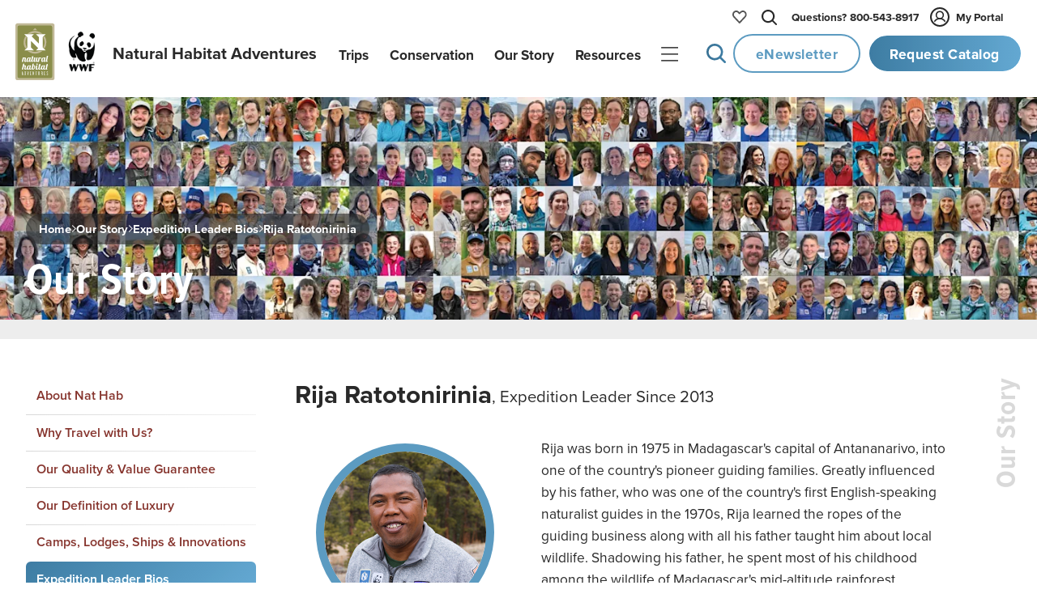

--- FILE ---
content_type: application/javascript; charset=utf-8
request_url: https://www.nathab.com/_astro/utilities.DBfJbbaQ.js
body_size: 530
content:
import{i as a}from"./_script.C7bMFJ_D.js";function d(e,t,o){try{dataLayer.push({event:e,action:t,label:o}),console.log("Success: Pushed Event via data layer:",e,t,o)}catch(n){console.log("Failed: Pushed Event:",e,t,o,"-",n)}}function l(){try{fbq("track","Lead")}catch{console.log("Failed : pushEventFacebook")}}function f(){try{window.uetq=window.uetq||[],window.uetq.push({ec:"Lead",ea:"Catalog_Request"})}catch{}}function m(){return window.matchMedia("(max-width : 767px)").matches?"mobile":window.matchMedia("(min-width : 768px) AND (max-width : 1023px)").matches?"tablet":window.matchMedia("(min-width : 1024px)").matches?"desktop":"unsure"}async function h(){let e=localStorage.getItem("country");(e===null||e==="unknown")&&(e=await r())}async function r(){try{const o=(await(await fetch("/api/country")).json()).country;localStorage.setItem("country",o)}catch(e){console.log("Error fetching country:",e)}}function p(){return sessionStorage.getItem("modalOpen")==="true"}function g(){return!!(document.querySelector(".js-video-overlay")&&a()!==void 0)}function w(e){let o=`; ${document.cookie}`.split(`; ${e}=`);if(o.length===2)return o.pop().split(";").shift()}async function y(e){try{await navigator.clipboard.writeText(e)}catch(t){console.error("Failed to copy: ",t)}}function v(){const e=document.querySelector("[js-set-favicon]"),t=window.matchMedia("(prefers-color-scheme: dark)");if(!e)return;function o(){e.setAttribute("href",t.matches?"/assets/images/icons/favicon-dark-mode.png":"/assets/images/icons/favicon-light-mode.png")}o(),t.addEventListener("change",o)}const c=(e,t)=>new Promise((o,n)=>{function s(){const i=document.querySelector(e);if(i)return o(i);setTimeout(s,100)}s()}),E=async(e,t)=>await c(e);function k(){const e=sessionStorage.getItem("firstPageVisited"),t=window.location.pathname;e||sessionStorage.setItem("firstPageVisited",t)}function x(e){return e?e.trim().replace(/\s+/g,"-").toLowerCase():null}export{l as a,f as b,p as c,g as d,w as e,h as f,m as g,y as h,v as i,x as j,d as p,k as s,E as w};


--- FILE ---
content_type: application/javascript; charset=utf-8
request_url: https://www.nathab.com/_astro/index.astro_astro_type_script_index_0_lang.BM7K5pWV.js
body_size: 103330
content:
import{c as Ve,g as Xe}from"./_commonjsHelpers.D6-XlEtG.js";import{G as Se}from"./index.astro_astro_type_script_index_0_lang.C_BYlDKF.js";var pe={exports:{}},Me;function Je(){return Me||(Me=1,(function(Q,ct){(function(gt,Tt){Q.exports=Tt()})(self,function(){return(function(){var pt={"./adapters/REST/endpoints/access-token.ts":(function(C,_,t){t.r(_),t.d(_,{createPersonalAccessToken:function(){return m},get:function(){return n},getMany:function(){return T},getManyForOrganization:function(){return g},revoke:function(){return P}});var f=t("./adapters/REST/endpoints/raw.ts"),n=function(E,h){return f.get(E,"/users/me/access_tokens/".concat(h.tokenId))},T=function(E,h){return f.get(E,"/users/me/access_tokens",{params:h.query})},m=function(E,h,d,p){return f.post(E,"/users/me/access_tokens",d,{headers:p})},P=function(E,h){return f.put(E,"/users/me/access_tokens/".concat(h.tokenId,"/revoked"),null)},g=function(E,h){return f.get(E,"/organizations/".concat(h.organizationId,"/access_tokens"),{params:h.query})}}),"./adapters/REST/endpoints/agent-run.ts":(function(C,_,t){t.r(_),t.d(_,{get:function(){return h},getMany:function(){return d}});var f=t("./adapters/REST/endpoints/raw.ts");function n(p){"@babel/helpers - typeof";return n=typeof Symbol=="function"&&typeof Symbol.iterator=="symbol"?function(v){return typeof v}:function(v){return v&&typeof Symbol=="function"&&v.constructor===Symbol&&v!==Symbol.prototype?"symbol":typeof v},n(p)}function T(p,v){var e=Object.keys(p);if(Object.getOwnPropertySymbols){var s=Object.getOwnPropertySymbols(p);v&&(s=s.filter(function(a){return Object.getOwnPropertyDescriptor(p,a).enumerable})),e.push.apply(e,s)}return e}function m(p){for(var v=1;v<arguments.length;v++){var e=arguments[v]!=null?arguments[v]:{};v%2?T(Object(e),!0).forEach(function(s){P(p,s,e[s])}):Object.getOwnPropertyDescriptors?Object.defineProperties(p,Object.getOwnPropertyDescriptors(e)):T(Object(e)).forEach(function(s){Object.defineProperty(p,s,Object.getOwnPropertyDescriptor(e,s))})}return p}function P(p,v,e){return(v=g(v))in p?Object.defineProperty(p,v,{value:e,enumerable:!0,configurable:!0,writable:!0}):p[v]=e,p}function g(p){var v=b(p,"string");return n(v)=="symbol"?v:v+""}function b(p,v){if(n(p)!="object"||!p)return p;var e=p[Symbol.toPrimitive];if(e!==void 0){var s=e.call(p,v);if(n(s)!="object")return s;throw new TypeError("@@toPrimitive must return a primitive value.")}return(v==="string"?String:Number)(p)}var E={"x-contentful-enable-alpha-feature":"agents-api"},h=function(v,e,s){return f.get(v,"/spaces/".concat(e.spaceId,"/environments/").concat(e.environmentId,"/ai_agents/runs/").concat(e.runId),{headers:m(m({},E),s)})},d=function(v,e,s){return f.get(v,"/spaces/".concat(e.spaceId,"/environments/").concat(e.environmentId,"/ai_agents/runs"),{params:e.query,headers:m(m({},E),s)})}}),"./adapters/REST/endpoints/agent.ts":(function(C,_,t){t.r(_),t.d(_,{generate:function(){return p},get:function(){return h},getMany:function(){return d}});var f=t("./adapters/REST/endpoints/raw.ts");function n(v){"@babel/helpers - typeof";return n=typeof Symbol=="function"&&typeof Symbol.iterator=="symbol"?function(e){return typeof e}:function(e){return e&&typeof Symbol=="function"&&e.constructor===Symbol&&e!==Symbol.prototype?"symbol":typeof e},n(v)}function T(v,e){var s=Object.keys(v);if(Object.getOwnPropertySymbols){var a=Object.getOwnPropertySymbols(v);e&&(a=a.filter(function(i){return Object.getOwnPropertyDescriptor(v,i).enumerable})),s.push.apply(s,a)}return s}function m(v){for(var e=1;e<arguments.length;e++){var s=arguments[e]!=null?arguments[e]:{};e%2?T(Object(s),!0).forEach(function(a){P(v,a,s[a])}):Object.getOwnPropertyDescriptors?Object.defineProperties(v,Object.getOwnPropertyDescriptors(s)):T(Object(s)).forEach(function(a){Object.defineProperty(v,a,Object.getOwnPropertyDescriptor(s,a))})}return v}function P(v,e,s){return(e=g(e))in v?Object.defineProperty(v,e,{value:s,enumerable:!0,configurable:!0,writable:!0}):v[e]=s,v}function g(v){var e=b(v,"string");return n(e)=="symbol"?e:e+""}function b(v,e){if(n(v)!="object"||!v)return v;var s=v[Symbol.toPrimitive];if(s!==void 0){var a=s.call(v,e);if(n(a)!="object")return a;throw new TypeError("@@toPrimitive must return a primitive value.")}return(e==="string"?String:Number)(v)}var E={"x-contentful-enable-alpha-feature":"agents-api"},h=function(e,s,a){return f.get(e,"/spaces/".concat(s.spaceId,"/environments/").concat(s.environmentId,"/ai_agents/agents/").concat(s.agentId),{headers:m(m({},E),a)})},d=function(e,s,a){return f.get(e,"/spaces/".concat(s.spaceId,"/environments/").concat(s.environmentId,"/ai_agents/agents"),{headers:m(m({},E),a)})},p=function(e,s,a,i){return f.post(e,"/spaces/".concat(s.spaceId,"/environments/").concat(s.environmentId,"/ai_agents/agents/").concat(s.agentId,"/generate"),a,{headers:m(m({},E),i)})}}),"./adapters/REST/endpoints/ai-action-invocation.ts":(function(C,_,t){t.r(_),t.d(_,{get:function(){return n}});var f=t("./adapters/REST/endpoints/raw.ts"),n=function(m,P,g){return f.get(m,"/spaces/".concat(P.spaceId,"/environments/").concat(P.environmentId,"/ai/actions/").concat(P.aiActionId,"/invocations/").concat(P.invocationId),{headers:g})}}),"./adapters/REST/endpoints/ai-action.ts":(function(C,_,t){t.r(_),t.d(_,{create:function(){return s},del:function(){return i},get:function(){return v},getMany:function(){return e},invoke:function(){return o},publish:function(){return l},unpublish:function(){return u},update:function(){return a}});var f=t("../node_modules/fast-copy/dist/esm/index.mjs"),n=t("./adapters/REST/endpoints/raw.ts");function T(r){"@babel/helpers - typeof";return T=typeof Symbol=="function"&&typeof Symbol.iterator=="symbol"?function(c){return typeof c}:function(c){return c&&typeof Symbol=="function"&&c.constructor===Symbol&&c!==Symbol.prototype?"symbol":typeof c},T(r)}var m=["sys"];function P(r,c){var y=Object.keys(r);if(Object.getOwnPropertySymbols){var O=Object.getOwnPropertySymbols(r);c&&(O=O.filter(function(I){return Object.getOwnPropertyDescriptor(r,I).enumerable})),y.push.apply(y,O)}return y}function g(r){for(var c=1;c<arguments.length;c++){var y=arguments[c]!=null?arguments[c]:{};c%2?P(Object(y),!0).forEach(function(O){b(r,O,y[O])}):Object.getOwnPropertyDescriptors?Object.defineProperties(r,Object.getOwnPropertyDescriptors(y)):P(Object(y)).forEach(function(O){Object.defineProperty(r,O,Object.getOwnPropertyDescriptor(y,O))})}return r}function b(r,c,y){return(c=E(c))in r?Object.defineProperty(r,c,{value:y,enumerable:!0,configurable:!0,writable:!0}):r[c]=y,r}function E(r){var c=h(r,"string");return T(c)=="symbol"?c:c+""}function h(r,c){if(T(r)!="object"||!r)return r;var y=r[Symbol.toPrimitive];if(y!==void 0){var O=y.call(r,c);if(T(O)!="object")return O;throw new TypeError("@@toPrimitive must return a primitive value.")}return(c==="string"?String:Number)(r)}function d(r,c){if(r==null)return{};var y,O,I=p(r,c);if(Object.getOwnPropertySymbols){var w=Object.getOwnPropertySymbols(r);for(O=0;O<w.length;O++)y=w[O],c.indexOf(y)===-1&&{}.propertyIsEnumerable.call(r,y)&&(I[y]=r[y])}return I}function p(r,c){if(r==null)return{};var y={};for(var O in r)if({}.hasOwnProperty.call(r,O)){if(c.indexOf(O)!==-1)continue;y[O]=r[O]}return y}var v=function(c,y,O){return n.get(c,"/spaces/".concat(y.spaceId,"/ai/actions/").concat(y.aiActionId),{headers:O})},e=function(c,y,O){return n.get(c,"/spaces/".concat(y.spaceId,"/ai/actions"),{params:y.query,headers:O})},s=function(c,y,O,I){return n.post(c,"/spaces/".concat(y.spaceId,"/ai/actions"),O,{headers:I})},a=function(c,y,O,I){var w,j=(0,f.default)(O);j.sys;var A=d(j,m);return n.put(c,"/spaces/".concat(y.spaceId,"/ai/actions/").concat(y.aiActionId),A,{headers:g({"X-Contentful-Version":(w=O.sys.version)!==null&&w!==void 0?w:0},I)})},i=function(c,y,O){return n.del(c,"/spaces/".concat(y.spaceId,"/ai/actions/").concat(y.aiActionId),{headers:O})},l=function(c,y,O,I){return n.put(c,"/spaces/".concat(y.spaceId,"/ai/actions/").concat(y.aiActionId,"/published"),null,{headers:g({"X-Contentful-Version":y.version},I)})},u=function(c,y,O){return n.del(c,"/spaces/".concat(y.spaceId,"/ai/actions/").concat(y.aiActionId,"/published"),{headers:O})},o=function(c,y,O,I){return n.post(c,"/spaces/".concat(y.spaceId,"/environments/").concat(y.environmentId,"/ai/actions/").concat(y.aiActionId,"/invoke"),O,{headers:I})}}),"./adapters/REST/endpoints/api-key.ts":(function(C,_,t){t.r(_),t.d(_,{create:function(){return p},createWithId:function(){return v},del:function(){return s},get:function(){return h},getMany:function(){return d},update:function(){return e}});var f=t("../node_modules/fast-copy/dist/esm/index.mjs"),n=t("./adapters/REST/endpoints/raw.ts");function T(a){"@babel/helpers - typeof";return T=typeof Symbol=="function"&&typeof Symbol.iterator=="symbol"?function(i){return typeof i}:function(i){return i&&typeof Symbol=="function"&&i.constructor===Symbol&&i!==Symbol.prototype?"symbol":typeof i},T(a)}function m(a,i){var l=Object.keys(a);if(Object.getOwnPropertySymbols){var u=Object.getOwnPropertySymbols(a);i&&(u=u.filter(function(o){return Object.getOwnPropertyDescriptor(a,o).enumerable})),l.push.apply(l,u)}return l}function P(a){for(var i=1;i<arguments.length;i++){var l=arguments[i]!=null?arguments[i]:{};i%2?m(Object(l),!0).forEach(function(u){g(a,u,l[u])}):Object.getOwnPropertyDescriptors?Object.defineProperties(a,Object.getOwnPropertyDescriptors(l)):m(Object(l)).forEach(function(u){Object.defineProperty(a,u,Object.getOwnPropertyDescriptor(l,u))})}return a}function g(a,i,l){return(i=b(i))in a?Object.defineProperty(a,i,{value:l,enumerable:!0,configurable:!0,writable:!0}):a[i]=l,a}function b(a){var i=E(a,"string");return T(i)=="symbol"?i:i+""}function E(a,i){if(T(a)!="object"||!a)return a;var l=a[Symbol.toPrimitive];if(l!==void 0){var u=l.call(a,i);if(T(u)!="object")return u;throw new TypeError("@@toPrimitive must return a primitive value.")}return(i==="string"?String:Number)(a)}var h=function(i,l){return n.get(i,"/spaces/".concat(l.spaceId,"/api_keys/").concat(l.apiKeyId))},d=function(i,l){return n.get(i,"/spaces/".concat(l.spaceId,"/api_keys"),{params:l.query})},p=function(i,l,u,o){return n.post(i,"/spaces/".concat(l.spaceId,"/api_keys"),u,{headers:o})},v=function(i,l,u,o){return n.put(i,"/spaces/".concat(l.spaceId,"/api_keys/").concat(l.apiKeyId),u,{headers:o})},e=function(i,l,u,o){var r,c=(0,f.default)(u);return"accessToken"in c&&delete c.accessToken,"preview_api_key"in c&&delete c.preview_api_key,"policies"in c&&delete c.policies,delete c.sys,n.put(i,"/spaces/".concat(l.spaceId,"/api_keys/").concat(l.apiKeyId),c,{headers:P({"X-Contentful-Version":(r=u.sys.version)!==null&&r!==void 0?r:0},o)})},s=function(i,l){return n.del(i,"/spaces/".concat(l.spaceId,"/api_keys/").concat(l.apiKeyId))}}),"./adapters/REST/endpoints/app-access-token.ts":(function(C,_,t){t.r(_),t.d(_,{create:function(){return n}});var f=t("./adapters/REST/endpoints/raw.ts"),n=function(m,P,g){return f.post(m,"/spaces/".concat(P.spaceId,"/environments/").concat(P.environmentId,"/app_installations/").concat(P.appDefinitionId,"/access_tokens"),void 0,{headers:{Authorization:"Bearer ".concat(g.jwt)}})}}),"./adapters/REST/endpoints/app-action-call.ts":(function(C,_,t){t.r(_),t.d(_,{create:function(){return e},createWithResponse:function(){return o},createWithResult:function(){return I},get:function(){return r},getCallDetails:function(){return s},getResponse:function(){return c}});var f=t("./adapters/REST/endpoints/raw.ts"),n=t("./common-utils.ts");function T(w){"@babel/helpers - typeof";return T=typeof Symbol=="function"&&typeof Symbol.iterator=="symbol"?function(j){return typeof j}:function(j){return j&&typeof Symbol=="function"&&j.constructor===Symbol&&j!==Symbol.prototype?"symbol":typeof j},T(w)}function m(w,j){var A=Object.keys(w);if(Object.getOwnPropertySymbols){var S=Object.getOwnPropertySymbols(w);j&&(S=S.filter(function(M){return Object.getOwnPropertyDescriptor(w,M).enumerable})),A.push.apply(A,S)}return A}function P(w){for(var j=1;j<arguments.length;j++){var A=arguments[j]!=null?arguments[j]:{};j%2?m(Object(A),!0).forEach(function(S){g(w,S,A[S])}):Object.getOwnPropertyDescriptors?Object.defineProperties(w,Object.getOwnPropertyDescriptors(A)):m(Object(A)).forEach(function(S){Object.defineProperty(w,S,Object.getOwnPropertyDescriptor(A,S))})}return w}function g(w,j,A){return(j=b(j))in w?Object.defineProperty(w,j,{value:A,enumerable:!0,configurable:!0,writable:!0}):w[j]=A,w}function b(w){var j=E(w,"string");return T(j)=="symbol"?j:j+""}function E(w,j){if(T(w)!="object"||!w)return w;var A=w[Symbol.toPrimitive];if(A!==void 0){var S=A.call(w,j);if(T(S)!="object")return S;throw new TypeError("@@toPrimitive must return a primitive value.")}return(j==="string"?String:Number)(w)}function h(){/*! regenerator-runtime -- Copyright (c) 2014-present, Facebook, Inc. -- license (MIT): https://github.com/babel/babel/blob/main/packages/babel-helpers/LICENSE */var w,j,A=typeof Symbol=="function"?Symbol:{},S=A.iterator||"@@iterator",M=A.toStringTag||"@@toStringTag";function D(J,$,U,F){var z=$&&$.prototype instanceof G?$:G,X=Object.create(z.prototype);return d(X,"_invoke",(function(L,x,K){var Z,st,it,tt=0,nt=K||[],rt=!1,Y={p:0,n:0,v:w,a:ut,f:ut.bind(w,4),d:function(mt,ht){return Z=mt,st=0,it=w,Y.n=ht,R}};function ut(lt,mt){for(st=lt,it=mt,j=0;!rt&&tt&&!ht&&j<nt.length;j++){var ht,Ot=nt[j],bt=Y.p,vt=Ot[2];lt>3?(ht=vt===mt)&&(it=Ot[(st=Ot[4])?5:(st=3,3)],Ot[4]=Ot[5]=w):Ot[0]<=bt&&((ht=lt<2&&bt<Ot[1])?(st=0,Y.v=mt,Y.n=Ot[1]):bt<vt&&(ht=lt<3||Ot[0]>mt||mt>vt)&&(Ot[4]=lt,Ot[5]=mt,Y.n=vt,st=0))}if(ht||lt>1)return R;throw rt=!0,mt}return function(lt,mt,ht){if(tt>1)throw TypeError("Generator is already running");for(rt&&mt===1&&ut(mt,ht),st=mt,it=ht;(j=st<2?w:it)||!rt;){Z||(st?st<3?(st>1&&(Y.n=-1),ut(st,it)):Y.n=it:Y.v=it);try{if(tt=2,Z){if(st||(lt="next"),j=Z[lt]){if(!(j=j.call(Z,it)))throw TypeError("iterator result is not an object");if(!j.done)return j;it=j.value,st<2&&(st=0)}else st===1&&(j=Z.return)&&j.call(Z),st<2&&(it=TypeError("The iterator does not provide a '"+lt+"' method"),st=1);Z=w}else if((j=(rt=Y.n<0)?it:L.call(x,Y))!==R)break}catch(Ot){Z=w,st=1,it=Ot}finally{tt=1}}return{value:j,done:rt}}})(J,U,F),!0),X}var R={};function G(){}function V(){}function H(){}j=Object.getPrototypeOf;var B=[][S]?j(j([][S]())):(d(j={},S,function(){return this}),j),N=H.prototype=G.prototype=Object.create(B);function k(J){return Object.setPrototypeOf?Object.setPrototypeOf(J,H):(J.__proto__=H,d(J,M,"GeneratorFunction")),J.prototype=Object.create(N),J}return V.prototype=H,d(N,"constructor",H),d(H,"constructor",V),V.displayName="GeneratorFunction",d(H,M,"GeneratorFunction"),d(N),d(N,M,"Generator"),d(N,S,function(){return this}),d(N,"toString",function(){return"[object Generator]"}),(h=function(){return{w:D,m:k}})()}function d(w,j,A,S){var M=Object.defineProperty;try{M({},"",{})}catch{M=0}d=function(R,G,V,H){function B(N,k){d(R,N,function(J){return this._invoke(N,k,J)})}G?M?M(R,G,{value:V,enumerable:!H,configurable:!H,writable:!H}):R[G]=V:(B("next",0),B("throw",1),B("return",2))},d(w,j,A,S)}function p(w,j,A,S,M,D,R){try{var G=w[D](R),V=G.value}catch(H){return void A(H)}G.done?j(V):Promise.resolve(V).then(S,M)}function v(w){return function(){var j=this,A=arguments;return new Promise(function(S,M){var D=w.apply(j,A);function R(V){p(D,S,M,R,G,"next",V)}function G(V){p(D,S,M,R,G,"throw",V)}R(void 0)})}}var e=function(j,A,S){return f.post(j,"/spaces/".concat(A.spaceId,"/environments/").concat(A.environmentId,"/app_installations/").concat(A.appDefinitionId,"/actions/").concat(A.appActionId,"/calls"),S)},s=function(j,A){return f.get(j,"/spaces/".concat(A.spaceId,"/environments/").concat(A.environmentId,"/actions/").concat(A.appActionId,"/calls/").concat(A.callId))},a=2e3,i=15;function l(w,j,A){return u.apply(this,arguments)}function u(){return u=v(h().m(function w(j,A,S){var M,D,R,G;return h().w(function(V){for(;;)switch(V.n){case 0:return M=S.callId,D=1,R=A.retryInterval||a,G=A.retries||i,V.a(2,new Promise(function(H,B){var N=(function(){var k=v(h().m(function J(){var $,U,F,z,X;return h().w(function(L){for(;;)switch(L.p=L.n){case 0:return L.p=0,L.n=1,s(j,P(P({},A),{},{callId:M}));case 1:if(F=L.v,!(F!=null&&($=F.response)!==null&&$!==void 0&&$.statusCode&&!(0,n.isSuccessful)(F==null||(U=F.response)===null||U===void 0?void 0:U.statusCode))){L.n=2;break}z=new Error("App action not found or lambda fails"),B(z),L.n=6;break;case 2:if(!(0,n.isSuccessful)(F.statusCode)){L.n=3;break}H(F),L.n=6;break;case 3:if(!((0,n.shouldRePoll)(F.statusCode)&&D<G)){L.n=5;break}return D++,L.n=4,(0,n.waitFor)(R);case 4:N(),L.n=6;break;case 5:X=new Error("The app action response is taking longer than expected to process."),B(X);case 6:L.n=10;break;case 7:if(L.p=7,L.v,D++,!(D>G)){L.n=8;break}return B(new Error("The app action response is taking longer than expected to process.")),L.a(2);case 8:return L.n=9,(0,n.waitFor)(R);case 9:N();case 10:return L.a(2)}},J,null,[[0,7]])}));return function(){return k.apply(this,arguments)}})();N()}))}},w)})),u.apply(this,arguments)}var o=(function(){var w=v(h().m(function j(A,S,M){var D,R;return h().w(function(G){for(;;)switch(G.n){case 0:return G.n=1,f.post(A,"/spaces/".concat(S.spaceId,"/environments/").concat(S.environmentId,"/app_installations/").concat(S.appDefinitionId,"/actions/").concat(S.appActionId,"/calls"),M);case 1:return D=G.v,R=D.sys.id,G.a(2,l(A,S,{callId:R}))}},j)}));return function(A,S,M){return w.apply(this,arguments)}})(),r=function(j,A){return f.get(j,"/spaces/".concat(A.spaceId,"/environments/").concat(A.environmentId,"/app_installations/").concat(A.appDefinitionId,"/actions/").concat(A.appActionId,"/calls/").concat(A.callId))},c=function(j,A){return f.get(j,"/spaces/".concat(A.spaceId,"/environments/").concat(A.environmentId,"/app_installations/").concat(A.appDefinitionId,"/actions/").concat(A.appActionId,"/calls/").concat(A.callId,"/response"))};function y(w,j,A){return O.apply(this,arguments)}function O(){return O=v(h().m(function w(j,A,S){var M,D,R,G;return h().w(function(V){for(;;)switch(V.n){case 0:return M=S.callId,D=1,R=A.retryInterval||a,G=A.retries||i,V.a(2,new Promise(function(H,B){var N=(function(){var k=v(h().m(function J(){var $;return h().w(function(U){for(;;)switch(U.p=U.n){case 0:return U.p=0,U.n=1,r(j,P(P({},A),{},{callId:M}));case 1:if($=U.v,!($?.sys.status==="succeeded"||$?.sys.status==="failed")){U.n=2;break}H($),U.n=5;break;case 2:if(!($?.sys.status==="processing"&&D<G)){U.n=4;break}return D++,U.n=3,(0,n.waitFor)(R);case 3:N(),U.n=5;break;case 4:B(new Error("The app action result is taking longer than expected to process."));case 5:U.n=9;break;case 6:if(U.p=6,U.v,D++,!(D>G)){U.n=7;break}return B(new Error("The app action result is taking longer than expected to process.")),U.a(2);case 7:return U.n=8,(0,n.waitFor)(R);case 8:N();case 9:return U.a(2)}},J,null,[[0,6]])}));return function(){return k.apply(this,arguments)}})();N()}))}},w)})),O.apply(this,arguments)}var I=(function(){var w=v(h().m(function j(A,S,M){var D,R;return h().w(function(G){for(;;)switch(G.n){case 0:return G.n=1,f.post(A,"/spaces/".concat(S.spaceId,"/environments/").concat(S.environmentId,"/app_installations/").concat(S.appDefinitionId,"/actions/").concat(S.appActionId,"/calls"),M);case 1:return D=G.v,R=D.sys.id,G.a(2,y(A,S,{callId:R}))}},j)}));return function(A,S,M){return w.apply(this,arguments)}})()}),"./adapters/REST/endpoints/app-action.ts":(function(C,_,t){t.r(_),t.d(_,{create:function(){return d},del:function(){return h},get:function(){return g},getMany:function(){return b},getManyForEnvironment:function(){return E},update:function(){return p}});var f=t("./adapters/REST/endpoints/raw.ts"),n=t("./adapters/REST/endpoints/utils.ts"),T=function(e){return"/organizations/".concat(e.organizationId,"/app_definitions/").concat(e.appDefinitionId,"/actions")},m=function(e){return"".concat(T(e),"/").concat(e.appActionId)},P=function(e){return e.environmentId?"/spaces/".concat(e.spaceId,"/environments/").concat(e.environmentId,"/actions"):"/spaces/".concat(e.spaceId,"/actions")},g=function(e,s){return f.get(e,m(s))},b=function(e,s){return f.get(e,T(s),{params:(0,n.normalizeSelect)(s.query)})},E=function(e,s){return f.get(e,P(s),{params:(0,n.normalizeSelect)(s.query)})},h=function(e,s){return f.del(e,m(s))},d=function(e,s,a){return f.post(e,T(s),a)},p=function(e,s,a){return f.put(e,m(s),a)}}),"./adapters/REST/endpoints/app-bundle.ts":(function(C,_,t){t.r(_),t.d(_,{create:function(){return E},del:function(){return b},get:function(){return P},getMany:function(){return g}});var f=t("./adapters/REST/endpoints/raw.ts"),n=t("./adapters/REST/endpoints/utils.ts"),T=function(d){return"/organizations/".concat(d.organizationId,"/app_definitions/").concat(d.appDefinitionId,"/app_bundles")},m=function(d){return"".concat(T(d),"/").concat(d.appBundleId)},P=function(d,p){return f.get(d,m(p))},g=function(d,p){return f.get(d,T(p),{params:(0,n.normalizeSelect)(p.query)})},b=function(d,p){return f.del(d,m(p))},E=function(d,p,v){var e=v.appUploadId,s=v.comment,a=v.actions,i=v.functions,l={upload:{sys:{type:"Link",linkType:"AppUpload",id:e}},comment:s,actions:a,functions:i};return f.post(d,T(p),l)}}),"./adapters/REST/endpoints/app-definition.ts":(function(C,_,t){t.r(_),t.d(_,{create:function(){return a},del:function(){return l},get:function(){return e},getAppDefinitionUrl:function(){return p},getInstallationsForOrg:function(){return u},getMany:function(){return s},update:function(){return i}});var f=t("./adapters/REST/endpoints/raw.ts"),n=t("../node_modules/fast-copy/dist/esm/index.mjs"),T=t("./adapters/REST/endpoints/utils.ts");function m(o){"@babel/helpers - typeof";return m=typeof Symbol=="function"&&typeof Symbol.iterator=="symbol"?function(r){return typeof r}:function(r){return r&&typeof Symbol=="function"&&r.constructor===Symbol&&r!==Symbol.prototype?"symbol":typeof r},m(o)}function P(o,r){var c=Object.keys(o);if(Object.getOwnPropertySymbols){var y=Object.getOwnPropertySymbols(o);r&&(y=y.filter(function(O){return Object.getOwnPropertyDescriptor(o,O).enumerable})),c.push.apply(c,y)}return c}function g(o){for(var r=1;r<arguments.length;r++){var c=arguments[r]!=null?arguments[r]:{};r%2?P(Object(c),!0).forEach(function(y){b(o,y,c[y])}):Object.getOwnPropertyDescriptors?Object.defineProperties(o,Object.getOwnPropertyDescriptors(c)):P(Object(c)).forEach(function(y){Object.defineProperty(o,y,Object.getOwnPropertyDescriptor(c,y))})}return o}function b(o,r,c){return(r=E(r))in o?Object.defineProperty(o,r,{value:c,enumerable:!0,configurable:!0,writable:!0}):o[r]=c,o}function E(o){var r=h(o,"string");return m(r)=="symbol"?r:r+""}function h(o,r){if(m(o)!="object"||!o)return o;var c=o[Symbol.toPrimitive];if(c!==void 0){var y=c.call(o,r);if(m(y)!="object")return y;throw new TypeError("@@toPrimitive must return a primitive value.")}return(r==="string"?String:Number)(o)}var d=function(r){return"/organizations/".concat(r.organizationId,"/app_definitions")},p=function(r){return d(r)+"/".concat(r.appDefinitionId)},v=function(r){return"/app_definitions/".concat(r.appDefinitionId,"/app_installations")},e=function(r,c){return f.get(r,p(c),{params:(0,T.normalizeSelect)(c.query)})},s=function(r,c){return f.get(r,d(c),{params:c.query})},a=function(r,c,y){var O=(0,n.default)(y);return f.post(r,d(c),O)},i=function(r,c,y,O){var I,w=(0,n.default)(y);return delete w.sys,f.put(r,p(c),w,{headers:g({"X-Contentful-Version":(I=y.sys.version)!==null&&I!==void 0?I:0},O)})},l=function(r,c){return f.del(r,p(c))},u=function(r,c){return f.get(r,v(c),{params:g(g({},(0,T.normalizeSpaceId)((0,T.normalizeSelect)(c.query))),{},{"sys.organization.sys.id[in]":c.organizationId})})}}),"./adapters/REST/endpoints/app-details.ts":(function(C,_,t){t.r(_),t.d(_,{del:function(){return m},get:function(){return n},upsert:function(){return T}});var f=t("./adapters/REST/endpoints/raw.ts"),n=function(g,b){return f.get(g,"/organizations/".concat(b.organizationId,"/app_definitions/").concat(b.appDefinitionId,"/details"))},T=function(g,b,E){return f.put(g,"/organizations/".concat(b.organizationId,"/app_definitions/").concat(b.appDefinitionId,"/details"),E)},m=function(g,b){return f.del(g,"/organizations/".concat(b.organizationId,"/app_definitions/").concat(b.appDefinitionId,"/details"))}}),"./adapters/REST/endpoints/app-event-subscription.ts":(function(C,_,t){t.r(_),t.d(_,{del:function(){return m},get:function(){return n},upsert:function(){return T}});var f=t("./adapters/REST/endpoints/raw.ts"),n=function(g,b){return f.get(g,"/organizations/".concat(b.organizationId,"/app_definitions/").concat(b.appDefinitionId,"/event_subscription"))},T=function(g,b,E){return f.put(g,"/organizations/".concat(b.organizationId,"/app_definitions/").concat(b.appDefinitionId,"/event_subscription"),E)},m=function(g,b){return f.del(g,"/organizations/".concat(b.organizationId,"/app_definitions/").concat(b.appDefinitionId,"/event_subscription"))}}),"./adapters/REST/endpoints/app-installation.ts":(function(C,_,t){t.r(_),t.d(_,{del:function(){return i},get:function(){return e},getAppInstallationUrl:function(){return v},getForOrganization:function(){return l},getMany:function(){return s},upsert:function(){return a}});var f=t("./adapters/REST/endpoints/raw.ts"),n=t("./adapters/REST/endpoints/utils.ts"),T=t("../node_modules/fast-copy/dist/esm/index.mjs");function m(u){"@babel/helpers - typeof";return m=typeof Symbol=="function"&&typeof Symbol.iterator=="symbol"?function(o){return typeof o}:function(o){return o&&typeof Symbol=="function"&&o.constructor===Symbol&&o!==Symbol.prototype?"symbol":typeof o},m(u)}function P(u,o){var r=Object.keys(u);if(Object.getOwnPropertySymbols){var c=Object.getOwnPropertySymbols(u);o&&(c=c.filter(function(y){return Object.getOwnPropertyDescriptor(u,y).enumerable})),r.push.apply(r,c)}return r}function g(u){for(var o=1;o<arguments.length;o++){var r=arguments[o]!=null?arguments[o]:{};o%2?P(Object(r),!0).forEach(function(c){b(u,c,r[c])}):Object.getOwnPropertyDescriptors?Object.defineProperties(u,Object.getOwnPropertyDescriptors(r)):P(Object(r)).forEach(function(c){Object.defineProperty(u,c,Object.getOwnPropertyDescriptor(r,c))})}return u}function b(u,o,r){return(o=E(o))in u?Object.defineProperty(u,o,{value:r,enumerable:!0,configurable:!0,writable:!0}):u[o]=r,u}function E(u){var o=h(u,"string");return m(o)=="symbol"?o:o+""}function h(u,o){if(m(u)!="object"||!u)return u;var r=u[Symbol.toPrimitive];if(r!==void 0){var c=r.call(u,o);if(m(c)!="object")return c;throw new TypeError("@@toPrimitive must return a primitive value.")}return(o==="string"?String:Number)(u)}var d=function(o){return"/spaces/".concat(o.spaceId,"/environments/").concat(o.environmentId,"/app_installations")},p=function(o){return"/app_definitions/".concat(o.appDefinitionId,"/app_installations")},v=function(o){return d(o)+"/".concat(o.appDefinitionId)},e=function(o,r){return f.get(o,v(r),{params:(0,n.normalizeSelect)(r.query)})},s=function(o,r){return f.get(o,d(r),{params:(0,n.normalizeSelect)(r.query)})},a=function(o,r,c,y){var O=(0,T.default)(c);return f.put(o,v(r),O,{headers:g(g({},y),r.acceptAllTerms&&{"X-Contentful-Marketplace":"i-accept-end-user-license-agreement,i-accept-marketplace-terms-of-service,i-accept-privacy-policy"})})},i=function(o,r){return f.del(o,v(r))},l=function(o,r){return f.get(o,p(r),{params:g(g({},(0,n.normalizeSpaceId)((0,n.normalizeSelect)(r.query))),{},{"sys.organization.sys.id[in]":r.organizationId})})}}),"./adapters/REST/endpoints/app-key.ts":(function(C,_,t){t.r(_),t.d(_,{create:function(){return m},del:function(){return P},get:function(){return n},getMany:function(){return T}});var f=t("./adapters/REST/endpoints/raw.ts"),n=function(b,E){return f.get(b,"/organizations/".concat(E.organizationId,"/app_definitions/").concat(E.appDefinitionId,"/keys/").concat(E.fingerprint))},T=function(b,E){return f.get(b,"/organizations/".concat(E.organizationId,"/app_definitions/").concat(E.appDefinitionId,"/keys"))},m=function(b,E,h){return f.post(b,"/organizations/".concat(E.organizationId,"/app_definitions/").concat(E.appDefinitionId,"/keys"),h)},P=function(b,E){return f.del(b,"/organizations/".concat(E.organizationId,"/app_definitions/").concat(E.appDefinitionId,"/keys/").concat(E.fingerprint))}}),"./adapters/REST/endpoints/app-signed-request.ts":(function(C,_,t){t.r(_),t.d(_,{create:function(){return n}});var f=t("./adapters/REST/endpoints/raw.ts"),n=function(m,P,g){return f.post(m,"/spaces/".concat(P.spaceId,"/environments/").concat(P.environmentId,"/app_installations/").concat(P.appDefinitionId,"/signed_requests"),g)}}),"./adapters/REST/endpoints/app-signing-secret.ts":(function(C,_,t){t.r(_),t.d(_,{del:function(){return m},get:function(){return n},upsert:function(){return T}});var f=t("./adapters/REST/endpoints/raw.ts"),n=function(g,b){return f.get(g,"/organizations/".concat(b.organizationId,"/app_definitions/").concat(b.appDefinitionId,"/signing_secret"))},T=function(g,b,E){return f.put(g,"/organizations/".concat(b.organizationId,"/app_definitions/").concat(b.appDefinitionId,"/signing_secret"),E)},m=function(g,b){return f.del(g,"/organizations/".concat(b.organizationId,"/app_definitions/").concat(b.appDefinitionId,"/signing_secret"))}}),"./adapters/REST/endpoints/app-upload.ts":(function(C,_,t){t.r(_),t.d(_,{create:function(){return b},del:function(){return g},get:function(){return P}});var f=t("./adapters/REST/endpoints/raw.ts"),n=t("./upload-http-client.ts"),T=function(h){return"/organizations/".concat(h.organizationId,"/app_uploads")},m=function(h){return"".concat(T(h),"/").concat(h.appUploadId)},P=function(h,d){var p=(0,n.getUploadHttpClient)(h);return f.get(p,m(d))},g=function(h,d){var p=(0,n.getUploadHttpClient)(h);return f.del(p,m(d))},b=function(h,d,p){var v=(0,n.getUploadHttpClient)(h),e=p.file;return f.post(v,T(d),e,{headers:{"Content-Type":"application/octet-stream"}})}}),"./adapters/REST/endpoints/asset-key.ts":(function(C,_,t){t.r(_),t.d(_,{ValidationError:function(){return i},create:function(){return u}});var f=t("./adapters/REST/endpoints/raw.ts");function n(o){"@babel/helpers - typeof";return n=typeof Symbol=="function"&&typeof Symbol.iterator=="symbol"?function(r){return typeof r}:function(r){return r&&typeof Symbol=="function"&&r.constructor===Symbol&&r!==Symbol.prototype?"symbol":typeof r},n(o)}function T(o,r,c){return Object.defineProperty(o,"prototype",{writable:!1}),o}function m(o,r){if(!(o instanceof r))throw new TypeError("Cannot call a class as a function")}function P(o,r,c){return r=s(r),g(o,p()?Reflect.construct(r,c||[],s(o).constructor):r.apply(o,c))}function g(o,r){if(r&&(n(r)=="object"||typeof r=="function"))return r;if(r!==void 0)throw new TypeError("Derived constructors may only return object or undefined");return b(o)}function b(o){if(o===void 0)throw new ReferenceError("this hasn't been initialised - super() hasn't been called");return o}function E(o,r){if(typeof r!="function"&&r!==null)throw new TypeError("Super expression must either be null or a function");o.prototype=Object.create(r&&r.prototype,{constructor:{value:o,writable:!0,configurable:!0}}),Object.defineProperty(o,"prototype",{writable:!1}),r&&e(o,r)}function h(o){var r=typeof Map=="function"?new Map:void 0;return h=function(y){if(y===null||!v(y))return y;if(typeof y!="function")throw new TypeError("Super expression must either be null or a function");if(r!==void 0){if(r.has(y))return r.get(y);r.set(y,O)}function O(){return d(y,arguments,s(this).constructor)}return O.prototype=Object.create(y.prototype,{constructor:{value:O,enumerable:!1,writable:!0,configurable:!0}}),e(O,y)},h(o)}function d(o,r,c){if(p())return Reflect.construct.apply(null,arguments);var y=[null];y.push.apply(y,r);var O=new(o.bind.apply(o,y));return c&&e(O,c.prototype),O}function p(){try{var o=!Boolean.prototype.valueOf.call(Reflect.construct(Boolean,[],function(){}))}catch{}return(p=function(){return!!o})()}function v(o){try{return Function.toString.call(o).indexOf("[native code]")!==-1}catch{return typeof o=="function"}}function e(o,r){return e=Object.setPrototypeOf?Object.setPrototypeOf.bind():function(c,y){return c.__proto__=y,c},e(o,r)}function s(o){return s=Object.setPrototypeOf?Object.getPrototypeOf.bind():function(r){return r.__proto__||Object.getPrototypeOf(r)},s(o)}var a=2880*60,i=(function(o){function r(c,y){var O;return m(this,r),O=P(this,r,['Invalid "'.concat(c,'" provided, ')+y]),O.name="ValidationError",O}return E(r,o),T(r)})(h(Error)),l=function(r,c,y){if(y=y||{},typeof c!="number")throw new i(r,'only numeric values are allowed for timestamps, provided type was "'.concat(n(c),'"'));if(y.maximum&&c>y.maximum)throw new i(r,"value (".concat(c,") cannot be further in the future than expected maximum (").concat(y.maximum,")"));if(y.now&&c<y.now)throw new i(r,"value (".concat(c,") cannot be in the past, current time was ").concat(y.now))},u=function(r,c,y){var O=y.expiresAt,I=Math.floor(Date.now()/1e3),w=I+a;l("expiresAt",O,{maximum:w,now:I});var j={expiresAt:O};return f.post(r,"/spaces/".concat(c.spaceId,"/environments/").concat(c.environmentId,"/asset_keys"),j)}}),"./adapters/REST/endpoints/asset.ts":(function(C,_,t){t.r(_),t.d(_,{archive:function(){return M},create:function(){return R},createFromFiles:function(){return V},createWithId:function(){return G},del:function(){return j},get:function(){return y},getMany:function(){return I},getPublished:function(){return O},processForAllLocales:function(){return $},processForLocale:function(){return J},publish:function(){return A},unarchive:function(){return D},unpublish:function(){return S},update:function(){return w}});var f=t("../node_modules/contentful-sdk-core/dist/index.js"),n=t("../node_modules/fast-copy/dist/esm/index.mjs"),T=t("./upload-http-client.ts"),m=t("./adapters/REST/endpoints/raw.ts"),P=t("./adapters/REST/endpoints/upload.ts"),g=t("./adapters/REST/endpoints/utils.ts"),b=t("./adapters/REST/endpoints/release-asset.ts"),E=["asset","locale","options"],h=["asset","options"];function d(U){"@babel/helpers - typeof";return d=typeof Symbol=="function"&&typeof Symbol.iterator=="symbol"?function(F){return typeof F}:function(F){return F&&typeof Symbol=="function"&&F.constructor===Symbol&&F!==Symbol.prototype?"symbol":typeof F},d(U)}function p(U,F){if(U==null)return{};var z,X,L=v(U,F);if(Object.getOwnPropertySymbols){var x=Object.getOwnPropertySymbols(U);for(X=0;X<x.length;X++)z=x[X],F.indexOf(z)===-1&&{}.propertyIsEnumerable.call(U,z)&&(L[z]=U[z])}return L}function v(U,F){if(U==null)return{};var z={};for(var X in U)if({}.hasOwnProperty.call(U,X)){if(F.indexOf(X)!==-1)continue;z[X]=U[X]}return z}function e(){/*! regenerator-runtime -- Copyright (c) 2014-present, Facebook, Inc. -- license (MIT): https://github.com/babel/babel/blob/main/packages/babel-helpers/LICENSE */var U,F,z=typeof Symbol=="function"?Symbol:{},X=z.iterator||"@@iterator",L=z.toStringTag||"@@toStringTag";function x(Y,ut,lt,mt){var ht=ut&&ut.prototype instanceof Z?ut:Z,Ot=Object.create(ht.prototype);return s(Ot,"_invoke",(function(bt,vt,It){var jt,ot,ft,Et=0,_t=It||[],wt=!1,Dt={p:0,n:0,v:U,a:St,f:St.bind(U,4),d:function(Ct,q){return jt=Ct,ot=0,ft=U,Dt.n=q,K}};function St(Mt,Ct){for(ot=Mt,ft=Ct,F=0;!wt&&Et&&!q&&F<_t.length;F++){var q,W=_t[F],et=Dt.p,at=W[2];Mt>3?(q=at===Ct)&&(ft=W[(ot=W[4])?5:(ot=3,3)],W[4]=W[5]=U):W[0]<=et&&((q=Mt<2&&et<W[1])?(ot=0,Dt.v=Ct,Dt.n=W[1]):et<at&&(q=Mt<3||W[0]>Ct||Ct>at)&&(W[4]=Mt,W[5]=Ct,Dt.n=at,ot=0))}if(q||Mt>1)return K;throw wt=!0,Ct}return function(Mt,Ct,q){if(Et>1)throw TypeError("Generator is already running");for(wt&&Ct===1&&St(Ct,q),ot=Ct,ft=q;(F=ot<2?U:ft)||!wt;){jt||(ot?ot<3?(ot>1&&(Dt.n=-1),St(ot,ft)):Dt.n=ft:Dt.v=ft);try{if(Et=2,jt){if(ot||(Mt="next"),F=jt[Mt]){if(!(F=F.call(jt,ft)))throw TypeError("iterator result is not an object");if(!F.done)return F;ft=F.value,ot<2&&(ot=0)}else ot===1&&(F=jt.return)&&F.call(jt),ot<2&&(ft=TypeError("The iterator does not provide a '"+Mt+"' method"),ot=1);jt=U}else if((F=(wt=Dt.n<0)?ft:bt.call(vt,Dt))!==K)break}catch(W){jt=U,ot=1,ft=W}finally{Et=1}}return{value:F,done:wt}}})(Y,lt,mt),!0),Ot}var K={};function Z(){}function st(){}function it(){}F=Object.getPrototypeOf;var tt=[][X]?F(F([][X]())):(s(F={},X,function(){return this}),F),nt=it.prototype=Z.prototype=Object.create(tt);function rt(Y){return Object.setPrototypeOf?Object.setPrototypeOf(Y,it):(Y.__proto__=it,s(Y,L,"GeneratorFunction")),Y.prototype=Object.create(nt),Y}return st.prototype=it,s(nt,"constructor",it),s(it,"constructor",st),st.displayName="GeneratorFunction",s(it,L,"GeneratorFunction"),s(nt),s(nt,L,"Generator"),s(nt,X,function(){return this}),s(nt,"toString",function(){return"[object Generator]"}),(e=function(){return{w:x,m:rt}})()}function s(U,F,z,X){var L=Object.defineProperty;try{L({},"",{})}catch{L=0}s=function(K,Z,st,it){function tt(nt,rt){s(K,nt,function(Y){return this._invoke(nt,rt,Y)})}Z?L?L(K,Z,{value:st,enumerable:!it,configurable:!it,writable:!it}):K[Z]=st:(tt("next",0),tt("throw",1),tt("return",2))},s(U,F,z,X)}function a(U,F,z,X,L,x,K){try{var Z=U[x](K),st=Z.value}catch(it){return void z(it)}Z.done?F(st):Promise.resolve(st).then(X,L)}function i(U){return function(){var F=this,z=arguments;return new Promise(function(X,L){var x=U.apply(F,z);function K(st){a(x,X,L,K,Z,"next",st)}function Z(st){a(x,X,L,K,Z,"throw",st)}K(void 0)})}}function l(U,F){var z=Object.keys(U);if(Object.getOwnPropertySymbols){var X=Object.getOwnPropertySymbols(U);F&&(X=X.filter(function(L){return Object.getOwnPropertyDescriptor(U,L).enumerable})),z.push.apply(z,X)}return z}function u(U){for(var F=1;F<arguments.length;F++){var z=arguments[F]!=null?arguments[F]:{};F%2?l(Object(z),!0).forEach(function(X){o(U,X,z[X])}):Object.getOwnPropertyDescriptors?Object.defineProperties(U,Object.getOwnPropertyDescriptors(z)):l(Object(z)).forEach(function(X){Object.defineProperty(U,X,Object.getOwnPropertyDescriptor(z,X))})}return U}function o(U,F,z){return(F=r(F))in U?Object.defineProperty(U,F,{value:z,enumerable:!0,configurable:!0,writable:!0}):U[F]=z,U}function r(U){var F=c(U,"string");return d(F)=="symbol"?F:F+""}function c(U,F){if(d(U)!="object"||!U)return U;var z=U[Symbol.toPrimitive];if(z!==void 0){var X=z.call(U,F);if(d(X)!="object")return X;throw new TypeError("@@toPrimitive must return a primitive value.")}return(F==="string"?String:Number)(U)}var y=function(F,z,X,L){return z.releaseId?b.get(F,z):m.get(F,"/spaces/".concat(z.spaceId,"/environments/").concat(z.environmentId,"/assets/").concat(z.assetId),{params:(0,g.normalizeSelect)(z.query),headers:L?u({},L):void 0})},O=function(F,z,X,L){return m.get(F,"/spaces/".concat(z.spaceId,"/environments/").concat(z.environmentId,"/public/assets"),{params:(0,g.normalizeSelect)(z.query),headers:L?u({},L):void 0})},I=function(F,z,X,L){return z.releaseId?b.getMany(F,z):m.get(F,"/spaces/".concat(z.spaceId,"/environments/").concat(z.environmentId,"/assets"),{params:(0,g.normalizeSelect)(z.query),headers:L?u({},L):void 0})},w=function(F,z,X,L){var x;if(z.releaseId)return b.update(F,z,X,L??{});var K=(0,n.default)(X);return delete K.sys,m.put(F,"/spaces/".concat(z.spaceId,"/environments/").concat(z.environmentId,"/assets/").concat(z.assetId),K,{headers:u({"X-Contentful-Version":(x=X.sys.version)!==null&&x!==void 0?x:0},L)})},j=function(F,z){return m.del(F,"/spaces/".concat(z.spaceId,"/environments/").concat(z.environmentId,"/assets/").concat(z.assetId))},A=function(F,z,X){var L,x,K=(L=z.locales)!==null&&L!==void 0&&L.length?{add:{fields:{"*":z.locales}}}:null;return m.put(F,"/spaces/".concat(z.spaceId,"/environments/").concat(z.environmentId,"/assets/").concat(z.assetId,"/published"),K,{headers:{"X-Contentful-Version":(x=X.sys.version)!==null&&x!==void 0?x:0}})},S=function(F,z,X){var L;if((L=z.locales)!==null&&L!==void 0&&L.length){var x={remove:{fields:{"*":z.locales}}};return m.put(F,"/spaces/".concat(z.spaceId,"/environments/").concat(z.environmentId,"/assets/").concat(z.assetId,"/published"),x,{headers:{"X-Contentful-Version":X?.sys.version}})}else return m.del(F,"/spaces/".concat(z.spaceId,"/environments/").concat(z.environmentId,"/assets/").concat(z.assetId,"/published"))},M=function(F,z){return m.put(F,"/spaces/".concat(z.spaceId,"/environments/").concat(z.environmentId,"/assets/").concat(z.assetId,"/archived"))},D=function(F,z){return m.del(F,"/spaces/".concat(z.spaceId,"/environments/").concat(z.environmentId,"/assets/").concat(z.assetId,"/archived"))},R=function(F,z,X){if(z.releaseId)return b.create(F,z,X,{});var L=(0,n.default)(X);return m.post(F,"/spaces/".concat(z.spaceId,"/environments/").concat(z.environmentId,"/assets"),L)},G=function(F,z,X){if(z.releaseId)return b.createWithId(F,z,X,{});var L=(0,n.default)(X);return m.put(F,"/spaces/".concat(z.spaceId,"/environments/").concat(z.environmentId,"/assets/").concat(z.assetId),L)},V=(function(){var U=i(e().m(function F(z,X,L){var x,K;return e().w(function(Z){for(;;)switch(Z.n){case 0:if(!X.releaseId){Z.n=1;break}return Z.a(2,b.createFromFiles(z,X,L,{}));case 1:return x=(0,T.getUploadHttpClient)(z,{uploadTimeout:X.uploadTimeout}),K=L.fields.file,Z.a(2,Promise.all(Object.keys(K).map((function(){var st=i(e().m(function it(tt){var nt,rt,Y;return e().w(function(ut){for(;;)switch(ut.n){case 0:return nt=K[tt],rt=nt.contentType,Y=nt.fileName,ut.a(2,(0,P.create)(x,X,K[tt]).then(function(lt){return o({},tt,{contentType:rt,fileName:Y,uploadFrom:{sys:{type:"Link",linkType:"Upload",id:lt.sys.id}}})}))}},it)}));return function(it){return st.apply(this,arguments)}})())).then(function(st){var it=st.reduce(function(nt,rt){return u(u({},nt),rt)},{}),tt=u(u({},L),{},{fields:u(u({},L.fields),{},{file:it})});return R(z,X,tt)}).catch(f.errorHandler))}},F)}));return function(z,X,L){return U.apply(this,arguments)}})(),H=3e3,B=10;function N(U,F,z){return k.apply(this,arguments)}function k(){return k=i(e().m(function U(F,z,X){var L,x,K,Z,st,it,tt,nt,rt;return e().w(function(Y){for(;;)switch(Y.n){case 0:return L=X.resolve,x=X.reject,K=X.locale,Z=X.processingCheckWait,st=Z===void 0?H:Z,it=X.processingCheckRetries,tt=it===void 0?B:it,nt=X.checkCount,rt=nt===void 0?0:nt,Y.a(2,y(F,z).then(function(ut){if(ut.fields.file[K].url)L(ut);else if(rt===tt){var lt=new Error;lt.name="AssetProcessingTimeout",lt.message="Asset is taking longer then expected to process.",x(lt)}else rt++,setTimeout(function(){return N(F,z,{resolve:L,reject:x,locale:K,checkCount:rt,processingCheckWait:st,processingCheckRetries:tt})},st)}))}},U)})),k.apply(this,arguments)}var J=(function(){var U=i(e().m(function F(z,X){var L,x,K,Z,st,it,tt;return e().w(function(nt){for(;;)switch(nt.n){case 0:if(L=X.asset,x=X.locale,K=X.options,Z=K===void 0?{}:K,st=Z.processingCheckRetries,it=Z.processingCheckWait,tt=p(X,E),!L.sys.release){nt.n=1;break}return nt.a(2,b.processForLocale(z,u({asset:L,locale:x,options:{processingCheckRetries:st,processingCheckWait:it}},tt)));case 1:return nt.a(2,m.put(z,"/spaces/".concat(tt.spaceId,"/environments/").concat(tt.environmentId,"/assets/").concat(L.sys.id,"/files/").concat(x,"/process"),null,{headers:{"X-Contentful-Version":L.sys.version}}).then(function(){return new Promise(function(rt,Y){return N(z,{spaceId:tt.spaceId,environmentId:tt.environmentId,assetId:L.sys.id},{resolve:rt,reject:Y,locale:x,processingCheckWait:it,processingCheckRetries:st})})}))}},F)}));return function(z,X){return U.apply(this,arguments)}})(),$=(function(){var U=i(e().m(function F(z,X){var L,x,K,Z,st,it,tt;return e().w(function(nt){for(;;)switch(nt.n){case 0:if(L=X.asset,x=X.options,K=x===void 0?{}:x,Z=p(X,h),!L.sys.release){nt.n=1;break}return nt.a(2,b.processForAllLocales(z,u({asset:L,options:K},Z)));case 1:return st=Object.keys(L.fields.file||{}),it=L,tt=st.map(function(rt){return J(z,u(u({},Z),{},{asset:L,locale:rt,options:K})).then(function(Y){it=Y})}),nt.a(2,Promise.all(tt).then(function(){return it}))}},F)}));return function(z,X){return U.apply(this,arguments)}})()}),"./adapters/REST/endpoints/bulk-action.ts":(function(C,_,t){t.r(_),t.d(_,{get:function(){return n},getV2:function(){return g},publish:function(){return T},publishV2:function(){return b},unpublish:function(){return m},unpublishV2:function(){return E},validate:function(){return P},validateV2:function(){return h}});var f=t("./adapters/REST/endpoints/raw.ts"),n=function(p,v){return f.get(p,"/spaces/".concat(v.spaceId,"/environments/").concat(v.environmentId,"/bulk_actions/actions/").concat(v.bulkActionId))},T=function(p,v,e){return f.post(p,"/spaces/".concat(v.spaceId,"/environments/").concat(v.environmentId,"/bulk_actions/publish"),e)},m=function(p,v,e){return f.post(p,"/spaces/".concat(v.spaceId,"/environments/").concat(v.environmentId,"/bulk_actions/unpublish"),e)},P=function(p,v,e){return f.post(p,"/spaces/".concat(v.spaceId,"/environments/").concat(v.environmentId,"/bulk_actions/validate"),e)},g=function(p,v){return f.get(p,"/spaces/".concat(v.spaceId,"/environments/").concat(v.environmentId,"/bulk_actions/").concat(v.bulkActionId))},b=function(p,v,e){return f.post(p,"/spaces/".concat(v.spaceId,"/environments/").concat(v.environmentId,"/bulk_actions"),e)},E=function(p,v,e){return f.post(p,"/spaces/".concat(v.spaceId,"/environments/").concat(v.environmentId,"/bulk_actions"),e)},h=function(p,v,e){return f.post(p,"/spaces/".concat(v.spaceId,"/environments/").concat(v.environmentId,"/bulk_actions"),e)}}),"./adapters/REST/endpoints/comment.ts":(function(C,_,t){t.r(_),t.d(_,{create:function(){return O},del:function(){return w},get:function(){return c},getAll:function(){return j},getMany:function(){return y},update:function(){return I}});var f=t("../node_modules/fast-copy/dist/esm/index.mjs"),n=t("./adapters/REST/endpoints/raw.ts"),T=t("./adapters/REST/endpoints/utils.ts"),m=["version"];function P(A){"@babel/helpers - typeof";return P=typeof Symbol=="function"&&typeof Symbol.iterator=="symbol"?function(S){return typeof S}:function(S){return S&&typeof Symbol=="function"&&S.constructor===Symbol&&S!==Symbol.prototype?"symbol":typeof S},P(A)}function g(A,S){if(A==null)return{};var M,D,R=b(A,S);if(Object.getOwnPropertySymbols){var G=Object.getOwnPropertySymbols(A);for(D=0;D<G.length;D++)M=G[D],S.indexOf(M)===-1&&{}.propertyIsEnumerable.call(A,M)&&(R[M]=A[M])}return R}function b(A,S){if(A==null)return{};var M={};for(var D in A)if({}.hasOwnProperty.call(A,D)){if(S.indexOf(D)!==-1)continue;M[D]=A[D]}return M}function E(A,S){var M=Object.keys(A);if(Object.getOwnPropertySymbols){var D=Object.getOwnPropertySymbols(A);S&&(D=D.filter(function(R){return Object.getOwnPropertyDescriptor(A,R).enumerable})),M.push.apply(M,D)}return M}function h(A){for(var S=1;S<arguments.length;S++){var M=arguments[S]!=null?arguments[S]:{};S%2?E(Object(M),!0).forEach(function(D){d(A,D,M[D])}):Object.getOwnPropertyDescriptors?Object.defineProperties(A,Object.getOwnPropertyDescriptors(M)):E(Object(M)).forEach(function(D){Object.defineProperty(A,D,Object.getOwnPropertyDescriptor(M,D))})}return A}function d(A,S,M){return(S=p(S))in A?Object.defineProperty(A,S,{value:M,enumerable:!0,configurable:!0,writable:!0}):A[S]=M,A}function p(A){var S=v(A,"string");return P(S)=="symbol"?S:S+""}function v(A,S){if(P(A)!="object"||!A)return A;var M=A[Symbol.toPrimitive];if(M!==void 0){var D=M.call(A,S);if(P(D)!="object")return D;throw new TypeError("@@toPrimitive must return a primitive value.")}return(S==="string"?String:Number)(A)}var e="X-Contentful-Version",s="x-contentful-comment-body-format",a="x-contentful-parent-entity-reference",i="x-contentful-parent-id",l=function(S){return"/spaces/".concat(S.spaceId,"/environments/").concat(S.environmentId)},u=function(S){return"".concat(r(S),"/").concat(S.commentId)};function o(A){switch(A){case"ContentType":return"content_types";case"Entry":return"entries";case"Workflow":return"workflows"}}var r=function(S){var M="entryId"in S?{spaceId:S.spaceId,environmentId:S.environmentId,parentEntityType:"Entry",parentEntityId:S.entryId}:S,D=M.parentEntityId,R=M.parentEntityType,G=o(R),V="parentEntityVersion"in M?"/versions/".concat(M.parentEntityVersion):"";return"".concat(l(M),"/").concat(G,"/").concat(D).concat(V,"/comments")},c=function(S,M){return n.get(S,u(M),{headers:M.bodyFormat==="rich-text"?d({},s,M.bodyFormat):{}})},y=function(S,M){return n.get(S,r(M),{params:(0,T.normalizeSelect)(M.query),headers:M.bodyFormat==="rich-text"?d({},s,M.bodyFormat):{}})},O=function(S,M,D){var R=(0,f.default)(D);return n.post(S,r(M),R,{headers:h(h(h({},typeof D.body!="string"?d({},s,"rich-text"):{}),"parentEntityReference"in M&&M.parentEntityReference?d({},a,M.parentEntityReference):{}),M.parentCommentId?d({},i,M.parentCommentId):{})})},I=function(S,M,D,R){var G,V=(0,f.default)(D);return delete V.sys,n.put(S,u(M),V,{headers:h(h(d({},e,(G=D.sys.version)!==null&&G!==void 0?G:0),typeof D.body!="string"?d({},s,"rich-text"):{}),R)})},w=function(S,M){var D=M.version,R=g(M,m);return n.del(S,u(R),{headers:d({},e,D)})},j=y}),"./adapters/REST/endpoints/concept-scheme.ts":(function(C,_,t){t.r(_),t.d(_,{create:function(){return e},createWithId:function(){return s},del:function(){return d},get:function(){return h},getMany:function(){return p},getTotal:function(){return v},patch:function(){return a},update:function(){return i},updatePut:function(){return l}});var f=t("./adapters/REST/endpoints/raw.ts");function n(u){"@babel/helpers - typeof";return n=typeof Symbol=="function"&&typeof Symbol.iterator=="symbol"?function(o){return typeof o}:function(o){return o&&typeof Symbol=="function"&&o.constructor===Symbol&&o!==Symbol.prototype?"symbol":typeof o},n(u)}function T(u,o){var r=Object.keys(u);if(Object.getOwnPropertySymbols){var c=Object.getOwnPropertySymbols(u);o&&(c=c.filter(function(y){return Object.getOwnPropertyDescriptor(u,y).enumerable})),r.push.apply(r,c)}return r}function m(u){for(var o=1;o<arguments.length;o++){var r=arguments[o]!=null?arguments[o]:{};o%2?T(Object(r),!0).forEach(function(c){P(u,c,r[c])}):Object.getOwnPropertyDescriptors?Object.defineProperties(u,Object.getOwnPropertyDescriptors(r)):T(Object(r)).forEach(function(c){Object.defineProperty(u,c,Object.getOwnPropertyDescriptor(r,c))})}return u}function P(u,o,r){return(o=g(o))in u?Object.defineProperty(u,o,{value:r,enumerable:!0,configurable:!0,writable:!0}):u[o]=r,u}function g(u){var o=b(u,"string");return n(o)=="symbol"?o:o+""}function b(u,o){if(n(u)!="object"||!u)return u;var r=u[Symbol.toPrimitive];if(r!==void 0){var c=r.call(u,o);if(n(c)!="object")return c;throw new TypeError("@@toPrimitive must return a primitive value.")}return(o==="string"?String:Number)(u)}function E(u){return"/organizations/".concat(u,"/taxonomy/concept-schemes")}var h=function(o,r){return f.get(o,"".concat(E(r.organizationId),"/").concat(r.conceptSchemeId))},d=function(o,r,c){return f.del(o,"".concat(E(r.organizationId),"/").concat(r.conceptSchemeId),{headers:m({"X-Contentful-Version":r.version},c)})},p=function(o,r){var c,y,O,I=(c=(y=r.query)===null||y===void 0?void 0:y.pageUrl)!==null&&c!==void 0?c:E(r.organizationId);return f.get(o,I,{params:(O=r.query)!==null&&O!==void 0&&O.pageUrl?void 0:r.query})},v=function(o,r){return f.get(o,"".concat(E(r.organizationId),"/total"))},e=function(o,r,c){return f.post(o,E(r.organizationId),c)},s=function(o,r,c){return f.put(o,"".concat(E(r.organizationId),"/").concat(r.conceptSchemeId),c)},a=function(o,r,c,y){return f.patch(o,"".concat(E(r.organizationId),"/").concat(r.conceptSchemeId),c,{headers:m({"X-Contentful-Version":r.version,"Content-Type":"application/json-patch+json"},y)})},i=function(o,r,c,y){return f.patch(o,"".concat(E(r.organizationId),"/").concat(r.conceptSchemeId),c,{headers:m({"X-Contentful-Version":r.version,"Content-Type":"application/json-patch+json"},y)})},l=function(o,r,c,y){return f.put(o,"".concat(E(r.organizationId),"/").concat(r.conceptSchemeId),c,{headers:m({"X-Contentful-Version":r.version},y)})}}),"./adapters/REST/endpoints/concept.ts":(function(C,_,t){t.r(_),t.d(_,{create:function(){return h},createWithId:function(){return d},del:function(){return a},get:function(){return s},getAncestors:function(){return u},getDescendants:function(){return l},getMany:function(){return i},getTotal:function(){return o},patch:function(){return p},update:function(){return v},updatePut:function(){return e}});var f=t("./adapters/REST/endpoints/raw.ts");function n(c){"@babel/helpers - typeof";return n=typeof Symbol=="function"&&typeof Symbol.iterator=="symbol"?function(y){return typeof y}:function(y){return y&&typeof Symbol=="function"&&y.constructor===Symbol&&y!==Symbol.prototype?"symbol":typeof y},n(c)}function T(c,y){var O=Object.keys(c);if(Object.getOwnPropertySymbols){var I=Object.getOwnPropertySymbols(c);y&&(I=I.filter(function(w){return Object.getOwnPropertyDescriptor(c,w).enumerable})),O.push.apply(O,I)}return O}function m(c){for(var y=1;y<arguments.length;y++){var O=arguments[y]!=null?arguments[y]:{};y%2?T(Object(O),!0).forEach(function(I){P(c,I,O[I])}):Object.getOwnPropertyDescriptors?Object.defineProperties(c,Object.getOwnPropertyDescriptors(O)):T(Object(O)).forEach(function(I){Object.defineProperty(c,I,Object.getOwnPropertyDescriptor(O,I))})}return c}function P(c,y,O){return(y=g(y))in c?Object.defineProperty(c,y,{value:O,enumerable:!0,configurable:!0,writable:!0}):c[y]=O,c}function g(c){var y=b(c,"string");return n(y)=="symbol"?y:y+""}function b(c,y){if(n(c)!="object"||!c)return c;var O=c[Symbol.toPrimitive];if(O!==void 0){var I=O.call(c,y);if(n(I)!="object")return I;throw new TypeError("@@toPrimitive must return a primitive value.")}return(y==="string"?String:Number)(c)}function E(c){return"/organizations/".concat(c,"/taxonomy/concepts")}var h=function(y,O,I){return f.post(y,E(O.organizationId),I)},d=function(y,O,I){return f.put(y,"".concat(E(O.organizationId),"/").concat(O.conceptId),I)},p=function(y,O,I,w){return f.patch(y,"".concat(E(O.organizationId),"/").concat(O.conceptId),I,{headers:m({"X-Contentful-Version":O.version,"Content-Type":"application/json-patch+json"},w)})},v=function(y,O,I,w){return f.patch(y,"".concat(E(O.organizationId),"/").concat(O.conceptId),I,{headers:m({"X-Contentful-Version":O.version,"Content-Type":"application/json-patch+json"},w)})},e=function(y,O,I,w){return f.put(y,"".concat(E(O.organizationId),"/").concat(O.conceptId),I,{headers:m({"X-Contentful-Version":O.version},w)})},s=function(y,O){return f.get(y,"".concat(E(O.organizationId),"/").concat(O.conceptId))},a=function(y,O,I){var w;return f.del(y,"".concat(E(O.organizationId),"/").concat(O.conceptId),{headers:m({"X-Contentful-Version":(w=O.version)!==null&&w!==void 0?w:0},I)})},i=function(y,O){var I=r("",O),w=I.url,j=I.queryParams;return f.get(y,w,{params:j})},l=function(y,O){var I=r("/".concat(O.conceptId,"/descendants"),O),w=I.url,j=I.queryParams;return f.get(y,w,{params:j})},u=function(y,O){var I=r("/".concat(O.conceptId,"/ancestors"),O),w=I.url,j=I.queryParams;return f.get(y,w,{params:j})},o=function(y,O){return f.get(y,"".concat(E(O.organizationId),"/total"))};function r(c,y){var O,I;return(O=y.query)!==null&&O!==void 0&&O.pageUrl?{url:(I=y.query)===null||I===void 0?void 0:I.pageUrl}:{url:"".concat(E(y.organizationId)).concat(c),queryParams:y.query}}}),"./adapters/REST/endpoints/content-type.ts":(function(C,_,t){t.r(_),t.d(_,{create:function(){return s},createWithId:function(){return a},del:function(){return l},get:function(){return v},getMany:function(){return e},publish:function(){return u},unpublish:function(){return o},update:function(){return i}});var f=t("../node_modules/fast-copy/dist/esm/index.mjs"),n=t("./adapters/REST/endpoints/raw.ts"),T=t("./adapters/REST/endpoints/utils.ts");function m(r){"@babel/helpers - typeof";return m=typeof Symbol=="function"&&typeof Symbol.iterator=="symbol"?function(c){return typeof c}:function(c){return c&&typeof Symbol=="function"&&c.constructor===Symbol&&c!==Symbol.prototype?"symbol":typeof c},m(r)}function P(r,c){var y=Object.keys(r);if(Object.getOwnPropertySymbols){var O=Object.getOwnPropertySymbols(r);c&&(O=O.filter(function(I){return Object.getOwnPropertyDescriptor(r,I).enumerable})),y.push.apply(y,O)}return y}function g(r){for(var c=1;c<arguments.length;c++){var y=arguments[c]!=null?arguments[c]:{};c%2?P(Object(y),!0).forEach(function(O){b(r,O,y[O])}):Object.getOwnPropertyDescriptors?Object.defineProperties(r,Object.getOwnPropertyDescriptors(y)):P(Object(y)).forEach(function(O){Object.defineProperty(r,O,Object.getOwnPropertyDescriptor(y,O))})}return r}function b(r,c,y){return(c=E(c))in r?Object.defineProperty(r,c,{value:y,enumerable:!0,configurable:!0,writable:!0}):r[c]=y,r}function E(r){var c=h(r,"string");return m(c)=="symbol"?c:c+""}function h(r,c){if(m(r)!="object"||!r)return r;var y=r[Symbol.toPrimitive];if(y!==void 0){var O=y.call(r,c);if(m(O)!="object")return O;throw new TypeError("@@toPrimitive must return a primitive value.")}return(c==="string"?String:Number)(r)}var d=function(c){return"/spaces/".concat(c.spaceId,"/environments/").concat(c.environmentId,"/content_types")},p=function(c){return d(c)+"/".concat(c.contentTypeId)},v=function(c,y,O){return n.get(c,p(y),{params:(0,T.normalizeSelect)(y.query),headers:O})},e=function(c,y,O){return n.get(c,d(y),{params:y.query,headers:O})},s=function(c,y,O,I){var w=(0,f.default)(O);return n.post(c,d(y),w,{headers:I})},a=function(c,y,O,I){var w=(0,f.default)(O);return n.put(c,p(y),w,{headers:I})},i=function(c,y,O,I){var w,j=(0,f.default)(O);return delete j.sys,n.put(c,p(y),j,{headers:g({"X-Contentful-Version":(w=O.sys.version)!==null&&w!==void 0?w:0},I)})},l=function(c,y,O){return n.del(c,p(y),{headers:O})},u=function(c,y,O,I){return n.put(c,p(y)+"/published",null,{headers:g({"X-Contentful-Version":O.sys.version},I)})},o=function(c,y,O){return n.del(c,p(y)+"/published",{headers:O})}}),"./adapters/REST/endpoints/editor-interface.ts":(function(C,_,t){t.r(_),t.d(_,{get:function(){return d},getMany:function(){return p},update:function(){return v}});var f=t("../node_modules/fast-copy/dist/esm/index.mjs"),n=t("./adapters/REST/endpoints/raw.ts");function T(e){"@babel/helpers - typeof";return T=typeof Symbol=="function"&&typeof Symbol.iterator=="symbol"?function(s){return typeof s}:function(s){return s&&typeof Symbol=="function"&&s.constructor===Symbol&&s!==Symbol.prototype?"symbol":typeof s},T(e)}function m(e,s){var a=Object.keys(e);if(Object.getOwnPropertySymbols){var i=Object.getOwnPropertySymbols(e);s&&(i=i.filter(function(l){return Object.getOwnPropertyDescriptor(e,l).enumerable})),a.push.apply(a,i)}return a}function P(e){for(var s=1;s<arguments.length;s++){var a=arguments[s]!=null?arguments[s]:{};s%2?m(Object(a),!0).forEach(function(i){g(e,i,a[i])}):Object.getOwnPropertyDescriptors?Object.defineProperties(e,Object.getOwnPropertyDescriptors(a)):m(Object(a)).forEach(function(i){Object.defineProperty(e,i,Object.getOwnPropertyDescriptor(a,i))})}return e}function g(e,s,a){return(s=b(s))in e?Object.defineProperty(e,s,{value:a,enumerable:!0,configurable:!0,writable:!0}):e[s]=a,e}function b(e){var s=E(e,"string");return T(s)=="symbol"?s:s+""}function E(e,s){if(T(e)!="object"||!e)return e;var a=e[Symbol.toPrimitive];if(a!==void 0){var i=a.call(e,s);if(T(i)!="object")return i;throw new TypeError("@@toPrimitive must return a primitive value.")}return(s==="string"?String:Number)(e)}var h=function(s){return"/spaces/".concat(s.spaceId,"/environments/").concat(s.environmentId,"/content_types/").concat(s.contentTypeId,"/editor_interface")},d=function(s,a){return n.get(s,h(a))},p=function(s,a){return n.get(s,"/spaces/".concat(a.spaceId,"/environments/").concat(a.environmentId,"/editor_interfaces"))},v=function(s,a,i,l){var u,o=(0,f.default)(i);return delete o.sys,n.put(s,h(a),o,{headers:P({"X-Contentful-Version":(u=i.sys.version)!==null&&u!==void 0?u:0},l)})}}),"./adapters/REST/endpoints/entry.ts":(function(C,_,t){t.r(_),t.d(_,{archive:function(){return o},create:function(){return c},createWithId:function(){return y},del:function(){return i},get:function(){return p},getMany:function(){return e},getPublished:function(){return v},patch:function(){return s},publish:function(){return l},references:function(){return O},unarchive:function(){return r},unpublish:function(){return u},update:function(){return a}});var f=t("../node_modules/fast-copy/dist/esm/index.mjs"),n=t("./adapters/REST/endpoints/raw.ts"),T=t("./adapters/REST/endpoints/release-entry.ts"),m=t("./adapters/REST/endpoints/utils.ts");function P(I){"@babel/helpers - typeof";return P=typeof Symbol=="function"&&typeof Symbol.iterator=="symbol"?function(w){return typeof w}:function(w){return w&&typeof Symbol=="function"&&w.constructor===Symbol&&w!==Symbol.prototype?"symbol":typeof w},P(I)}function g(I,w){var j=Object.keys(I);if(Object.getOwnPropertySymbols){var A=Object.getOwnPropertySymbols(I);w&&(A=A.filter(function(S){return Object.getOwnPropertyDescriptor(I,S).enumerable})),j.push.apply(j,A)}return j}function b(I){for(var w=1;w<arguments.length;w++){var j=arguments[w]!=null?arguments[w]:{};w%2?g(Object(j),!0).forEach(function(A){E(I,A,j[A])}):Object.getOwnPropertyDescriptors?Object.defineProperties(I,Object.getOwnPropertyDescriptors(j)):g(Object(j)).forEach(function(A){Object.defineProperty(I,A,Object.getOwnPropertyDescriptor(j,A))})}return I}function E(I,w,j){return(w=h(w))in I?Object.defineProperty(I,w,{value:j,enumerable:!0,configurable:!0,writable:!0}):I[w]=j,I}function h(I){var w=d(I,"string");return P(w)=="symbol"?w:w+""}function d(I,w){if(P(I)!="object"||!I)return I;var j=I[Symbol.toPrimitive];if(j!==void 0){var A=j.call(I,w);if(P(A)!="object")return A;throw new TypeError("@@toPrimitive must return a primitive value.")}return(w==="string"?String:Number)(I)}var p=function(w,j,A,S){return j.releaseId?T.get(w,j):n.get(w,"/spaces/".concat(j.spaceId,"/environments/").concat(j.environmentId,"/entries/").concat(j.entryId),{params:(0,m.normalizeSelect)(j.query),headers:b({},S)})},v=function(w,j,A,S){return n.get(w,"/spaces/".concat(j.spaceId,"/environments/").concat(j.environmentId,"/public/entries"),{params:(0,m.normalizeSelect)(j.query),headers:b({},S)})},e=function(w,j,A,S){return j.releaseId?T.getMany(w,j):n.get(w,"/spaces/".concat(j.spaceId,"/environments/").concat(j.environmentId,"/entries"),{params:(0,m.normalizeSelect)(j.query),headers:b({},S)})},s=function(w,j,A,S){return j.releaseId?T.patch(w,j,A,S??{}):n.patch(w,"/spaces/".concat(j.spaceId,"/environments/").concat(j.environmentId,"/entries/").concat(j.entryId),A,{headers:b({"X-Contentful-Version":j.version,"Content-Type":"application/json-patch+json"},S)})},a=function(w,j,A,S){var M;if(j.releaseId)return T.update(w,j,A,S??{});var D=(0,f.default)(A);return delete D.sys,n.put(w,"/spaces/".concat(j.spaceId,"/environments/").concat(j.environmentId,"/entries/").concat(j.entryId),D,{headers:b({"X-Contentful-Version":(M=A.sys.version)!==null&&M!==void 0?M:0},S)})},i=function(w,j){return n.del(w,"/spaces/".concat(j.spaceId,"/environments/").concat(j.environmentId,"/entries/").concat(j.entryId))},l=function(w,j,A){var S,M=(S=j.locales)!==null&&S!==void 0&&S.length?{add:{fields:{"*":j.locales}}}:null;return n.put(w,"/spaces/".concat(j.spaceId,"/environments/").concat(j.environmentId,"/entries/").concat(j.entryId,"/published"),M,{headers:{"X-Contentful-Version":A.sys.version}})},u=function(w,j,A){var S;if((S=j.locales)!==null&&S!==void 0&&S.length){var M={remove:{fields:{"*":j.locales}}};return n.put(w,"/spaces/".concat(j.spaceId,"/environments/").concat(j.environmentId,"/entries/").concat(j.entryId,"/published"),M,{headers:{"X-Contentful-Version":A?.sys.version}})}else return n.del(w,"/spaces/".concat(j.spaceId,"/environments/").concat(j.environmentId,"/entries/").concat(j.entryId,"/published"))},o=function(w,j){return n.put(w,"/spaces/".concat(j.spaceId,"/environments/").concat(j.environmentId,"/entries/").concat(j.entryId,"/archived"))},r=function(w,j){return n.del(w,"/spaces/".concat(j.spaceId,"/environments/").concat(j.environmentId,"/entries/").concat(j.entryId,"/archived"))},c=function(w,j,A){if(j.releaseId)return T.create(w,j,A,{});var S=(0,f.default)(A);return n.post(w,"/spaces/".concat(j.spaceId,"/environments/").concat(j.environmentId,"/entries"),S,{headers:{"X-Contentful-Content-Type":j.contentTypeId}})},y=function(w,j,A){if(j.releaseId)return T.createWithId(w,j,A,{});var S=(0,f.default)(A);return n.put(w,"/spaces/".concat(j.spaceId,"/environments/").concat(j.environmentId,"/entries/").concat(j.entryId),S,{headers:{"X-Contentful-Content-Type":j.contentTypeId}})},O=function(w,j){var A=j.spaceId,S=j.environmentId,M=j.entryId,D=j.include,R=D||2;return n.get(w,"/spaces/".concat(A,"/environments/").concat(S,"/entries/").concat(M,"/references?include=").concat(R))}}),"./adapters/REST/endpoints/environment-alias.ts":(function(C,_,t){t.r(_),t.d(_,{createWithId:function(){return e},del:function(){return a},get:function(){return p},getMany:function(){return v},update:function(){return s}});var f=t("../node_modules/fast-copy/dist/esm/index.mjs"),n=t("./adapters/REST/endpoints/raw.ts");function T(i){"@babel/helpers - typeof";return T=typeof Symbol=="function"&&typeof Symbol.iterator=="symbol"?function(l){return typeof l}:function(l){return l&&typeof Symbol=="function"&&l.constructor===Symbol&&l!==Symbol.prototype?"symbol":typeof l},T(i)}function m(i,l){var u=Object.keys(i);if(Object.getOwnPropertySymbols){var o=Object.getOwnPropertySymbols(i);l&&(o=o.filter(function(r){return Object.getOwnPropertyDescriptor(i,r).enumerable})),u.push.apply(u,o)}return u}function P(i){for(var l=1;l<arguments.length;l++){var u=arguments[l]!=null?arguments[l]:{};l%2?m(Object(u),!0).forEach(function(o){g(i,o,u[o])}):Object.getOwnPropertyDescriptors?Object.defineProperties(i,Object.getOwnPropertyDescriptors(u)):m(Object(u)).forEach(function(o){Object.defineProperty(i,o,Object.getOwnPropertyDescriptor(u,o))})}return i}function g(i,l,u){return(l=b(l))in i?Object.defineProperty(i,l,{value:u,enumerable:!0,configurable:!0,writable:!0}):i[l]=u,i}function b(i){var l=E(i,"string");return T(l)=="symbol"?l:l+""}function E(i,l){if(T(i)!="object"||!i)return i;var u=i[Symbol.toPrimitive];if(u!==void 0){var o=u.call(i,l);if(T(o)!="object")return o;throw new TypeError("@@toPrimitive must return a primitive value.")}return(l==="string"?String:Number)(i)}var h=function(l){return"/spaces/".concat(l.spaceId,"/environment_aliases")},d=function(l){return h(l)+"/".concat(l.environmentAliasId)},p=function(l,u){return n.get(l,d(u))},v=function(l,u){return n.get(l,h(u),{params:u.query})},e=function(l,u,o,r){var c=(0,f.default)(o);return n.put(l,d(u),c,{headers:r})},s=function(l,u,o,r){var c,y=(0,f.default)(o);return delete y.sys,n.put(l,d(u),y,{headers:P(P({},r),{},{"X-Contentful-Version":(c=o.sys.version)!==null&&c!==void 0?c:0})})},a=function(l,u){return n.del(l,d(u))}}),"./adapters/REST/endpoints/environment-template-installation.ts":(function(C,_,t){t.r(_),t.d(_,{getForEnvironment:function(){return s},getMany:function(){return e}});var f=t("./adapters/REST/endpoints/raw.ts");function n(a){"@babel/helpers - typeof";return n=typeof Symbol=="function"&&typeof Symbol.iterator=="symbol"?function(i){return typeof i}:function(i){return i&&typeof Symbol=="function"&&i.constructor===Symbol&&i!==Symbol.prototype?"symbol":typeof i},n(a)}var T=["organizationId","environmentTemplateId","spaceId","environmentId"],m=["spaceId","environmentId","environmentTemplateId","installationId"];function P(a,i){var l=Object.keys(a);if(Object.getOwnPropertySymbols){var u=Object.getOwnPropertySymbols(a);i&&(u=u.filter(function(o){return Object.getOwnPropertyDescriptor(a,o).enumerable})),l.push.apply(l,u)}return l}function g(a){for(var i=1;i<arguments.length;i++){var l=arguments[i]!=null?arguments[i]:{};i%2?P(Object(l),!0).forEach(function(u){b(a,u,l[u])}):Object.getOwnPropertyDescriptors?Object.defineProperties(a,Object.getOwnPropertyDescriptors(l)):P(Object(l)).forEach(function(u){Object.defineProperty(a,u,Object.getOwnPropertyDescriptor(l,u))})}return a}function b(a,i,l){return(i=E(i))in a?Object.defineProperty(a,i,{value:l,enumerable:!0,configurable:!0,writable:!0}):a[i]=l,a}function E(a){var i=h(a,"string");return n(i)=="symbol"?i:i+""}function h(a,i){if(n(a)!="object"||!a)return a;var l=a[Symbol.toPrimitive];if(l!==void 0){var u=l.call(a,i);if(n(u)!="object")return u;throw new TypeError("@@toPrimitive must return a primitive value.")}return(i==="string"?String:Number)(a)}function d(a,i){if(a==null)return{};var l,u,o=p(a,i);if(Object.getOwnPropertySymbols){var r=Object.getOwnPropertySymbols(a);for(u=0;u<r.length;u++)l=r[u],i.indexOf(l)===-1&&{}.propertyIsEnumerable.call(a,l)&&(o[l]=a[l])}return o}function p(a,i){if(a==null)return{};var l={};for(var u in a)if({}.hasOwnProperty.call(a,u)){if(i.indexOf(u)!==-1)continue;l[u]=a[u]}return l}var v=function(i){for(var l=arguments.length,u=new Array(l>1?l-1:0),o=1;o<l;o++)u[o-1]=arguments[o];return"/organizations/".concat(i,"/environment_templates/")+u.join("/")},e=function(i,l,u){var o=l.organizationId,r=l.environmentTemplateId,c=l.spaceId,y=l.environmentId,O=d(l,T);return f.get(i,v(o,r,"template_installations"),{params:g(g(g({},O),y&&{"environment.sys.id":y}),c&&{"space.sys.id":c}),headers:u})},s=function(i,l,u){var o=l.spaceId,r=l.environmentId,c=l.environmentTemplateId,y=l.installationId,O=d(l,m);return f.get(i,"/spaces/".concat(o,"/environments/").concat(r,"/template_installations/").concat(c),{params:g(g({},y&&{"sys.id":y}),O),headers:u})}}),"./adapters/REST/endpoints/environment-template.ts":(function(C,_,t){t.r(_),t.d(_,{create:function(){return v},del:function(){return a},disconnect:function(){return o},get:function(){return d},getMany:function(){return p},install:function(){return u},update:function(){return e},validate:function(){return l},versionUpdate:function(){return s},versions:function(){return i}});var f=t("../node_modules/fast-copy/dist/esm/index.mjs"),n=t("./adapters/REST/endpoints/raw.ts");function T(r){"@babel/helpers - typeof";return T=typeof Symbol=="function"&&typeof Symbol.iterator=="symbol"?function(c){return typeof c}:function(c){return c&&typeof Symbol=="function"&&c.constructor===Symbol&&c!==Symbol.prototype?"symbol":typeof c},T(r)}function m(r,c){var y=Object.keys(r);if(Object.getOwnPropertySymbols){var O=Object.getOwnPropertySymbols(r);c&&(O=O.filter(function(I){return Object.getOwnPropertyDescriptor(r,I).enumerable})),y.push.apply(y,O)}return y}function P(r){for(var c=1;c<arguments.length;c++){var y=arguments[c]!=null?arguments[c]:{};c%2?m(Object(y),!0).forEach(function(O){g(r,O,y[O])}):Object.getOwnPropertyDescriptors?Object.defineProperties(r,Object.getOwnPropertyDescriptors(y)):m(Object(y)).forEach(function(O){Object.defineProperty(r,O,Object.getOwnPropertyDescriptor(y,O))})}return r}function g(r,c,y){return(c=b(c))in r?Object.defineProperty(r,c,{value:y,enumerable:!0,configurable:!0,writable:!0}):r[c]=y,r}function b(r){var c=E(r,"string");return T(c)=="symbol"?c:c+""}function E(r,c){if(T(r)!="object"||!r)return r;var y=r[Symbol.toPrimitive];if(y!==void 0){var O=y.call(r,c);if(T(O)!="object")return O;throw new TypeError("@@toPrimitive must return a primitive value.")}return(c==="string"?String:Number)(r)}var h=function(c){for(var y=arguments.length,O=new Array(y>1?y-1:0),I=1;I<y;I++)O[I-1]=arguments[I];return"/organizations/".concat(c,"/environment_templates/")+O.join("/")},d=function(c,y,O){var I=y.organizationId,w=y.environmentTemplateId,j=y.version,A=y.query,S=A===void 0?{}:A;return j?n.get(c,h(I,w,"versions",j),{params:S,headers:O}):n.get(c,h(I,w),{params:S,headers:O})},p=function(c,y,O){var I=y.organizationId,w=y.query,j=w===void 0?{}:w;return n.get(c,h(I),{params:j,headers:O})},v=function(c,y,O,I){var w=y.organizationId;return n.post(c,h(w),O,{headers:I})},e=function(c,y,O,I){var w,j=y.organizationId,A=y.environmentTemplateId,S=(0,f.default)(O);return delete S.sys,n.put(c,h(j,A),S,{headers:P({"X-Contentful-Version":(w=O.sys.version)!==null&&w!==void 0?w:0},I)})},s=function(c,y,O,I){var w=y.organizationId,j=y.version,A=y.environmentTemplateId;return n.patch(c,h(w,A,"versions",j),O,{headers:I})},a=function(c,y,O){var I=y.organizationId,w=y.environmentTemplateId;return n.del(c,h(I,w),{headers:O})},i=function(c,y,O){var I=y.organizationId,w=y.environmentTemplateId,j=y.query,A=j===void 0?{}:j;return n.get(c,h(I,w,"versions"),{params:A,headers:O})},l=function(c,y,O,I){var w=y.spaceId,j=y.environmentId,A=y.environmentTemplateId,S=y.version;return n.put(c,S?"/spaces/".concat(w,"/environments/").concat(j,"/template_installations/").concat(A,"/versions/").concat(S,"/validated"):"/spaces/".concat(w,"/environments/").concat(j,"/template_installations/").concat(A,"/validated"),O,{headers:I})},u=function(c,y,O,I){var w=y.spaceId,j=y.environmentId,A=y.environmentTemplateId;return n.post(c,"/spaces/".concat(w,"/environments/").concat(j,"/template_installations/").concat(A,"/versions"),O,{headers:I})},o=function(c,y,O){var I=y.spaceId,w=y.environmentId,j=y.environmentTemplateId;return n.del(c,"/spaces/".concat(I,"/environments/").concat(w,"/template_installations/").concat(j),{headers:O})}}),"./adapters/REST/endpoints/environment.ts":(function(C,_,t){t.r(_),t.d(_,{create:function(){return e},createWithId:function(){return s},del:function(){return v},get:function(){return h},getMany:function(){return d},update:function(){return p}});var f=t("../node_modules/fast-copy/dist/esm/index.mjs"),n=t("./adapters/REST/endpoints/raw.ts");function T(a){"@babel/helpers - typeof";return T=typeof Symbol=="function"&&typeof Symbol.iterator=="symbol"?function(i){return typeof i}:function(i){return i&&typeof Symbol=="function"&&i.constructor===Symbol&&i!==Symbol.prototype?"symbol":typeof i},T(a)}function m(a,i){var l=Object.keys(a);if(Object.getOwnPropertySymbols){var u=Object.getOwnPropertySymbols(a);i&&(u=u.filter(function(o){return Object.getOwnPropertyDescriptor(a,o).enumerable})),l.push.apply(l,u)}return l}function P(a){for(var i=1;i<arguments.length;i++){var l=arguments[i]!=null?arguments[i]:{};i%2?m(Object(l),!0).forEach(function(u){g(a,u,l[u])}):Object.getOwnPropertyDescriptors?Object.defineProperties(a,Object.getOwnPropertyDescriptors(l)):m(Object(l)).forEach(function(u){Object.defineProperty(a,u,Object.getOwnPropertyDescriptor(l,u))})}return a}function g(a,i,l){return(i=b(i))in a?Object.defineProperty(a,i,{value:l,enumerable:!0,configurable:!0,writable:!0}):a[i]=l,a}function b(a){var i=E(a,"string");return T(i)=="symbol"?i:i+""}function E(a,i){if(T(a)!="object"||!a)return a;var l=a[Symbol.toPrimitive];if(l!==void 0){var u=l.call(a,i);if(T(u)!="object")return u;throw new TypeError("@@toPrimitive must return a primitive value.")}return(i==="string"?String:Number)(a)}var h=function(i,l){return n.get(i,"/spaces/".concat(l.spaceId,"/environments/").concat(l.environmentId))},d=function(i,l){return n.get(i,"/spaces/".concat(l.spaceId,"/environments"),{params:l.query})},p=function(i,l,u,o){var r,c=(0,f.default)(u);return delete c.sys,n.put(i,"/spaces/".concat(l.spaceId,"/environments/").concat(l.environmentId),c,{headers:P(P({},o),{},{"X-Contentful-Version":(r=u.sys.version)!==null&&r!==void 0?r:0})})},v=function(i,l){return n.del(i,"/spaces/".concat(l.spaceId,"/environments/").concat(l.environmentId))},e=function(i,l,u,o){var r=(0,f.default)(u);return n.post(i,"/spaces/".concat(l.spaceId,"/environments"),r,{headers:o})},s=function(i,l,u,o){var r=(0,f.default)(u);return n.put(i,"/spaces/".concat(l.spaceId,"/environments/").concat(l.environmentId),r,{headers:P(P({},o),l.sourceEnvironmentId?{"X-Contentful-Source-Environment":l.sourceEnvironmentId}:{})})}}),"./adapters/REST/endpoints/extension.ts":(function(C,_,t){t.r(_),t.d(_,{create:function(){return u},createWithId:function(){return o},del:function(){return c},get:function(){return i},getExtensionUrl:function(){return a},getMany:function(){return l},update:function(){return r}});var f=t("../node_modules/fast-copy/dist/esm/index.mjs"),n=t("./adapters/REST/endpoints/raw.ts"),T=t("./adapters/REST/endpoints/utils.ts");function m(y){"@babel/helpers - typeof";return m=typeof Symbol=="function"&&typeof Symbol.iterator=="symbol"?function(O){return typeof O}:function(O){return O&&typeof Symbol=="function"&&O.constructor===Symbol&&O!==Symbol.prototype?"symbol":typeof O},m(y)}function P(){/*! regenerator-runtime -- Copyright (c) 2014-present, Facebook, Inc. -- license (MIT): https://github.com/babel/babel/blob/main/packages/babel-helpers/LICENSE */var y,O,I=typeof Symbol=="function"?Symbol:{},w=I.iterator||"@@iterator",j=I.toStringTag||"@@toStringTag";function A(B,N,k,J){var $=N&&N.prototype instanceof M?N:M,U=Object.create($.prototype);return g(U,"_invoke",(function(F,z,X){var L,x,K,Z=0,st=X||[],it=!1,tt={p:0,n:0,v:y,a:nt,f:nt.bind(y,4),d:function(Y,ut){return L=Y,x=0,K=y,tt.n=ut,S}};function nt(rt,Y){for(x=rt,K=Y,O=0;!it&&Z&&!ut&&O<st.length;O++){var ut,lt=st[O],mt=tt.p,ht=lt[2];rt>3?(ut=ht===Y)&&(K=lt[(x=lt[4])?5:(x=3,3)],lt[4]=lt[5]=y):lt[0]<=mt&&((ut=rt<2&&mt<lt[1])?(x=0,tt.v=Y,tt.n=lt[1]):mt<ht&&(ut=rt<3||lt[0]>Y||Y>ht)&&(lt[4]=rt,lt[5]=Y,tt.n=ht,x=0))}if(ut||rt>1)return S;throw it=!0,Y}return function(rt,Y,ut){if(Z>1)throw TypeError("Generator is already running");for(it&&Y===1&&nt(Y,ut),x=Y,K=ut;(O=x<2?y:K)||!it;){L||(x?x<3?(x>1&&(tt.n=-1),nt(x,K)):tt.n=K:tt.v=K);try{if(Z=2,L){if(x||(rt="next"),O=L[rt]){if(!(O=O.call(L,K)))throw TypeError("iterator result is not an object");if(!O.done)return O;K=O.value,x<2&&(x=0)}else x===1&&(O=L.return)&&O.call(L),x<2&&(K=TypeError("The iterator does not provide a '"+rt+"' method"),x=1);L=y}else if((O=(it=tt.n<0)?K:F.call(z,tt))!==S)break}catch(lt){L=y,x=1,K=lt}finally{Z=1}}return{value:O,done:it}}})(B,k,J),!0),U}var S={};function M(){}function D(){}function R(){}O=Object.getPrototypeOf;var G=[][w]?O(O([][w]())):(g(O={},w,function(){return this}),O),V=R.prototype=M.prototype=Object.create(G);function H(B){return Object.setPrototypeOf?Object.setPrototypeOf(B,R):(B.__proto__=R,g(B,j,"GeneratorFunction")),B.prototype=Object.create(V),B}return D.prototype=R,g(V,"constructor",R),g(R,"constructor",D),D.displayName="GeneratorFunction",g(R,j,"GeneratorFunction"),g(V),g(V,j,"Generator"),g(V,w,function(){return this}),g(V,"toString",function(){return"[object Generator]"}),(P=function(){return{w:A,m:H}})()}function g(y,O,I,w){var j=Object.defineProperty;try{j({},"",{})}catch{j=0}g=function(S,M,D,R){function G(V,H){g(S,V,function(B){return this._invoke(V,H,B)})}M?j?j(S,M,{value:D,enumerable:!R,configurable:!R,writable:!R}):S[M]=D:(G("next",0),G("throw",1),G("return",2))},g(y,O,I,w)}function b(y,O){var I=Object.keys(y);if(Object.getOwnPropertySymbols){var w=Object.getOwnPropertySymbols(y);O&&(w=w.filter(function(j){return Object.getOwnPropertyDescriptor(y,j).enumerable})),I.push.apply(I,w)}return I}function E(y){for(var O=1;O<arguments.length;O++){var I=arguments[O]!=null?arguments[O]:{};O%2?b(Object(I),!0).forEach(function(w){h(y,w,I[w])}):Object.getOwnPropertyDescriptors?Object.defineProperties(y,Object.getOwnPropertyDescriptors(I)):b(Object(I)).forEach(function(w){Object.defineProperty(y,w,Object.getOwnPropertyDescriptor(I,w))})}return y}function h(y,O,I){return(O=d(O))in y?Object.defineProperty(y,O,{value:I,enumerable:!0,configurable:!0,writable:!0}):y[O]=I,y}function d(y){var O=p(y,"string");return m(O)=="symbol"?O:O+""}function p(y,O){if(m(y)!="object"||!y)return y;var I=y[Symbol.toPrimitive];if(I!==void 0){var w=I.call(y,O);if(m(w)!="object")return w;throw new TypeError("@@toPrimitive must return a primitive value.")}return(O==="string"?String:Number)(y)}function v(y,O,I,w,j,A,S){try{var M=y[A](S),D=M.value}catch(R){return void I(R)}M.done?O(D):Promise.resolve(D).then(w,j)}function e(y){return function(){var O=this,I=arguments;return new Promise(function(w,j){var A=y.apply(O,I);function S(D){v(A,w,j,S,M,"next",D)}function M(D){v(A,w,j,S,M,"throw",D)}S(void 0)})}}var s=function(O){return"/spaces/".concat(O.spaceId,"/environments/").concat(O.environmentId,"/extensions")},a=function(O){return s(O)+"/".concat(O.extensionId)},i=function(O,I){return n.get(O,a(I),{params:(0,T.normalizeSelect)(I.query)})},l=function(O,I){return n.get(O,s(I),{params:(0,T.normalizeSelect)(I.query)})},u=function(O,I,w,j){return n.post(O,s(I),w,{headers:j})},o=function(O,I,w,j){var A=(0,f.default)(w);return n.put(O,a(I),A,{headers:j})},r=(function(){var y=e(P().m(function O(I,w,j,A){var S,M;return P().w(function(D){for(;;)switch(D.n){case 0:return M=(0,f.default)(j),delete M.sys,D.a(2,n.put(I,a(w),M,{headers:E({"X-Contentful-Version":(S=j.sys.version)!==null&&S!==void 0?S:0},A)}))}},O)}));return function(I,w,j,A){return y.apply(this,arguments)}})(),c=function(O,I){return n.del(O,a(I))}}),"./adapters/REST/endpoints/function-log.ts":(function(C,_,t){t.r(_),t.d(_,{get:function(){return p},getMany:function(){return v}});var f=t("./adapters/REST/endpoints/raw.ts");function n(e){"@babel/helpers - typeof";return n=typeof Symbol=="function"&&typeof Symbol.iterator=="symbol"?function(s){return typeof s}:function(s){return s&&typeof Symbol=="function"&&s.constructor===Symbol&&s!==Symbol.prototype?"symbol":typeof s},n(e)}function T(e,s){var a=Object.keys(e);if(Object.getOwnPropertySymbols){var i=Object.getOwnPropertySymbols(e);s&&(i=i.filter(function(l){return Object.getOwnPropertyDescriptor(e,l).enumerable})),a.push.apply(a,i)}return a}function m(e){for(var s=1;s<arguments.length;s++){var a=arguments[s]!=null?arguments[s]:{};s%2?T(Object(a),!0).forEach(function(i){P(e,i,a[i])}):Object.getOwnPropertyDescriptors?Object.defineProperties(e,Object.getOwnPropertyDescriptors(a)):T(Object(a)).forEach(function(i){Object.defineProperty(e,i,Object.getOwnPropertyDescriptor(a,i))})}return e}function P(e,s,a){return(s=g(s))in e?Object.defineProperty(e,s,{value:a,enumerable:!0,configurable:!0,writable:!0}):e[s]=a,e}function g(e){var s=b(e,"string");return n(s)=="symbol"?s:s+""}function b(e,s){if(n(e)!="object"||!e)return e;var a=e[Symbol.toPrimitive];if(a!==void 0){var i=a.call(e,s);if(n(i)!="object")return i;throw new TypeError("@@toPrimitive must return a primitive value.")}return(s==="string"?String:Number)(e)}var E={"x-contentful-enable-alpha-feature":"function-logs"},h=function(s){return"/spaces/".concat(s.spaceId,"/environments/").concat(s.environmentId,"/app_installations/").concat(s.appInstallationId,"/functions/").concat(s.functionId,"/logs")},d=function(s){return"/spaces/".concat(s.spaceId,"/environments/").concat(s.environmentId,"/app_installations/").concat(s.appInstallationId,"/functions/").concat(s.functionId,"/logs/").concat(s.logId)},p=function(s,a){return f.get(s,d(a),{headers:m({},E)})},v=function(s,a){return f.get(s,h(a),{params:a.query,headers:m({},E)})}}),"./adapters/REST/endpoints/function.ts":(function(C,_,t){t.r(_),t.d(_,{get:function(){return P},getMany:function(){return g},getManyForEnvironment:function(){return b}});var f=t("./adapters/REST/endpoints/raw.ts"),n=function(h){return"/organizations/".concat(h.organizationId,"/app_definitions/").concat(h.appDefinitionId,"/functions")},T=function(h){return"".concat(n(h),"/").concat(h.functionId)},m=function(h){return"/spaces/".concat(h.spaceId,"/environments/").concat(h.environmentId,"/app_installations/").concat(h.appInstallationId,"/functions")},P=function(h,d){return f.get(h,T(d))},g=function(h,d){return f.get(h,n(d),{params:d.query})},b=function(h,d){return f.get(h,m(d),{params:d.query})}}),"./adapters/REST/endpoints/http.ts":(function(C,_,t){t.r(_),t.d(_,{del:function(){return g},get:function(){return n},patch:function(){return P},post:function(){return T},put:function(){return m},request:function(){return b}});var f=t("./adapters/REST/endpoints/raw.ts"),n=function(h,d){var p=d.url,v=d.config;return f.get(h,p,v)},T=function(h,d,p){var v=d.url,e=d.config;return f.post(h,v,p,e)},m=function(h,d,p){var v=d.url,e=d.config;return f.put(h,v,p,e)},P=function(h,d,p){var v=d.url,e=d.config;return f.patch(h,v,p,e)},g=function(h,d){var p=d.url,v=d.config;return f.del(h,p,v)},b=function(h,d){var p=d.url,v=d.config;return f.http(h,p,v)}}),"./adapters/REST/endpoints/index.ts":(function(C,_,t){t.r(_);var f=t("./adapters/REST/endpoints/ai-action.ts"),n=t("./adapters/REST/endpoints/ai-action-invocation.ts"),T=t("./adapters/REST/endpoints/agent.ts"),m=t("./adapters/REST/endpoints/agent-run.ts"),P=t("./adapters/REST/endpoints/access-token.ts"),g=t("./adapters/REST/endpoints/api-key.ts"),b=t("./adapters/REST/endpoints/app-access-token.ts"),E=t("./adapters/REST/endpoints/app-action.ts"),h=t("./adapters/REST/endpoints/app-action-call.ts"),d=t("./adapters/REST/endpoints/app-bundle.ts"),p=t("./adapters/REST/endpoints/app-definition.ts"),v=t("./adapters/REST/endpoints/app-details.ts"),e=t("./adapters/REST/endpoints/app-event-subscription.ts"),s=t("./adapters/REST/endpoints/app-installation.ts"),a=t("./adapters/REST/endpoints/app-key.ts"),i=t("./adapters/REST/endpoints/app-signed-request.ts"),l=t("./adapters/REST/endpoints/app-signing-secret.ts"),u=t("./adapters/REST/endpoints/app-upload.ts"),o=t("./adapters/REST/endpoints/asset.ts"),r=t("./adapters/REST/endpoints/asset-key.ts"),c=t("./adapters/REST/endpoints/bulk-action.ts"),y=t("./adapters/REST/endpoints/comment.ts"),O=t("./adapters/REST/endpoints/concept.ts"),I=t("./adapters/REST/endpoints/concept-scheme.ts"),w=t("./adapters/REST/endpoints/content-type.ts"),j=t("./adapters/REST/endpoints/editor-interface.ts"),A=t("./adapters/REST/endpoints/entry.ts"),S=t("./adapters/REST/endpoints/environment.ts"),M=t("./adapters/REST/endpoints/environment-alias.ts"),D=t("./adapters/REST/endpoints/environment-template.ts"),R=t("./adapters/REST/endpoints/environment-template-installation.ts"),G=t("./adapters/REST/endpoints/extension.ts"),V=t("./adapters/REST/endpoints/function.ts"),H=t("./adapters/REST/endpoints/function-log.ts"),B=t("./adapters/REST/endpoints/http.ts"),N=t("./adapters/REST/endpoints/locale.ts"),k=t("./adapters/REST/endpoints/organization.ts"),J=t("./adapters/REST/endpoints/organization-invitation.ts"),$=t("./adapters/REST/endpoints/organization-membership.ts"),U=t("./adapters/REST/endpoints/oauth-application.ts"),F=t("./adapters/REST/endpoints/personal-access-token.ts"),z=t("./adapters/REST/endpoints/preview-api-key.ts"),X=t("./adapters/REST/endpoints/release.ts"),L=t("./adapters/REST/endpoints/release-asset.ts"),x=t("./adapters/REST/endpoints/release-entry.ts"),K=t("./adapters/REST/endpoints/release-action.ts"),Z=t("./adapters/REST/endpoints/resource.ts"),st=t("./adapters/REST/endpoints/resource-provider.ts"),it=t("./adapters/REST/endpoints/resource-type.ts"),tt=t("./adapters/REST/endpoints/role.ts"),nt=t("./adapters/REST/endpoints/scheduled-action.ts"),rt=t("./adapters/REST/endpoints/semantic-duplicates.ts"),Y=t("./adapters/REST/endpoints/semantic-recommendations.ts"),ut=t("./adapters/REST/endpoints/semantic-reference-suggestions.ts"),lt=t("./adapters/REST/endpoints/semantic-search.ts"),mt=t("./adapters/REST/endpoints/snapshot.ts"),ht=t("./adapters/REST/endpoints/space.ts"),Ot=t("./adapters/REST/endpoints/space-member.ts"),bt=t("./adapters/REST/endpoints/space-membership.ts"),vt=t("./adapters/REST/endpoints/tag.ts"),It=t("./adapters/REST/endpoints/task.ts"),jt=t("./adapters/REST/endpoints/team.ts"),ot=t("./adapters/REST/endpoints/team-membership.ts"),ft=t("./adapters/REST/endpoints/team-space-membership.ts"),Et=t("./adapters/REST/endpoints/ui-config.ts"),_t=t("./adapters/REST/endpoints/upload.ts"),wt=t("./adapters/REST/endpoints/upload-credentials.ts"),Dt=t("./adapters/REST/endpoints/usage.ts"),St=t("./adapters/REST/endpoints/user.ts"),Mt=t("./adapters/REST/endpoints/user-ui-config.ts"),Ct=t("./adapters/REST/endpoints/vectorization-status.ts"),q=t("./adapters/REST/endpoints/webhook.ts"),W=t("./adapters/REST/endpoints/workflow.ts"),et=t("./adapters/REST/endpoints/workflow-definition.ts"),at=t("./adapters/REST/endpoints/workflows-changelog.ts");_.default={AiAction:f,AiActionInvocation:n,Agent:T,AgentRun:m,ApiKey:g,AppAction:E,AppActionCall:h,AppBundle:d,AppDefinition:p,AppInstallation:s,AppUpload:u,AppSignedRequest:i,AppSigningSecret:l,AppEventSubscription:e,AppKey:a,AppAccessToken:b,AppDetails:v,Asset:o,AssetKey:r,BulkAction:c,Comment:y,Concept:O,ConceptScheme:I,ContentType:w,EditorInterface:j,Entry:A,Environment:S,EnvironmentAlias:M,EnvironmentTemplate:D,EnvironmentTemplateInstallation:R,Extension:G,Function:V,FunctionLog:H,Http:B,Locale:N,Organization:k,OrganizationInvitation:J,OrganizationMembership:$,OAuthApplication:U,PersonalAccessToken:F,AccessToken:P,PreviewApiKey:z,Release:X,ReleaseAsset:L,ReleaseEntry:x,ReleaseAction:K,Resource:Z,ResourceProvider:st,ResourceType:it,Role:tt,ScheduledAction:nt,SemanticDuplicates:rt,SemanticRecommendations:Y,SemanticReferenceSuggestions:ut,SemanticSearch:lt,Snapshot:mt,Space:ht,SpaceMember:Ot,SpaceMembership:bt,Tag:vt,Task:It,Team:jt,TeamMembership:ot,TeamSpaceMembership:ft,UIConfig:Et,Upload:_t,UploadCredential:wt,Usage:Dt,User:St,UserUIConfig:Mt,VectorizationStatus:Ct,Webhook:q,WorkflowDefinition:et,Workflow:W,WorkflowsChangelog:at}}),"./adapters/REST/endpoints/locale.ts":(function(C,_,t){t.r(_),t.d(_,{create:function(){return v},del:function(){return s},get:function(){return d},getMany:function(){return p},update:function(){return e}});var f=t("../node_modules/fast-copy/dist/esm/index.mjs"),n=t("./adapters/REST/endpoints/raw.ts"),T=t("./adapters/REST/endpoints/utils.ts");function m(a){"@babel/helpers - typeof";return m=typeof Symbol=="function"&&typeof Symbol.iterator=="symbol"?function(i){return typeof i}:function(i){return i&&typeof Symbol=="function"&&i.constructor===Symbol&&i!==Symbol.prototype?"symbol":typeof i},m(a)}function P(a,i){var l=Object.keys(a);if(Object.getOwnPropertySymbols){var u=Object.getOwnPropertySymbols(a);i&&(u=u.filter(function(o){return Object.getOwnPropertyDescriptor(a,o).enumerable})),l.push.apply(l,u)}return l}function g(a){for(var i=1;i<arguments.length;i++){var l=arguments[i]!=null?arguments[i]:{};i%2?P(Object(l),!0).forEach(function(u){b(a,u,l[u])}):Object.getOwnPropertyDescriptors?Object.defineProperties(a,Object.getOwnPropertyDescriptors(l)):P(Object(l)).forEach(function(u){Object.defineProperty(a,u,Object.getOwnPropertyDescriptor(l,u))})}return a}function b(a,i,l){return(i=E(i))in a?Object.defineProperty(a,i,{value:l,enumerable:!0,configurable:!0,writable:!0}):a[i]=l,a}function E(a){var i=h(a,"string");return m(i)=="symbol"?i:i+""}function h(a,i){if(m(a)!="object"||!a)return a;var l=a[Symbol.toPrimitive];if(l!==void 0){var u=l.call(a,i);if(m(u)!="object")return u;throw new TypeError("@@toPrimitive must return a primitive value.")}return(i==="string"?String:Number)(a)}var d=function(i,l){return n.get(i,"/spaces/".concat(l.spaceId,"/environments/").concat(l.environmentId,"/locales/").concat(l.localeId))},p=function(i,l){return n.get(i,"/spaces/".concat(l.spaceId,"/environments/").concat(l.environmentId,"/locales"),{params:(0,T.normalizeSelect)(l.query)})},v=function(i,l,u,o){return n.post(i,"/spaces/".concat(l.spaceId,"/environments/").concat(l.environmentId,"/locales"),u,{headers:o})},e=function(i,l,u,o){var r,c=(0,f.default)(u);return delete c.sys,delete c.default,n.put(i,"/spaces/".concat(l.spaceId,"/environments/").concat(l.environmentId,"/locales/").concat(l.localeId),c,{headers:g(g({},o),{},{"X-Contentful-Version":(r=u.sys.version)!==null&&r!==void 0?r:0})})},s=function(i,l){return n.del(i,"/spaces/".concat(l.spaceId,"/environments/").concat(l.environmentId,"/locales/").concat(l.localeId))}}),"./adapters/REST/endpoints/oauth-application.ts":(function(C,_,t){t.r(_),t.d(_,{create:function(){return m},del:function(){return g},get:function(){return n},getManyForUser:function(){return T},update:function(){return P}});var f=t("./adapters/REST/endpoints/raw.ts"),n=function(E,h){return f.get(E,"/users/".concat(h.userId,"/oauth_applications/").concat(h.oauthApplicationId))},T=function(E,h){return f.get(E,"/users/".concat(h.userId,"/oauth_applications"),{params:h.query})},m=function(E,h,d,p){return f.post(E,"/users/".concat(h.userId,"/oauth_applications"),d,{headers:p})},P=function(E,h,d,p){return f.put(E,"/users/".concat(h.userId,"/oauth_applications/").concat(h.oauthApplicationId),d,{headers:p})},g=function(E,h){return f.del(E,"/users/".concat(h.userId,"/oauth_applications/").concat(h.oauthApplicationId))}}),"./adapters/REST/endpoints/organization-invitation.ts":(function(C,_,t){t.r(_),t.d(_,{create:function(){return d},get:function(){return p}});var f=t("./adapters/REST/endpoints/raw.ts");function n(v){"@babel/helpers - typeof";return n=typeof Symbol=="function"&&typeof Symbol.iterator=="symbol"?function(e){return typeof e}:function(e){return e&&typeof Symbol=="function"&&e.constructor===Symbol&&e!==Symbol.prototype?"symbol":typeof e},n(v)}function T(v,e){var s=Object.keys(v);if(Object.getOwnPropertySymbols){var a=Object.getOwnPropertySymbols(v);e&&(a=a.filter(function(i){return Object.getOwnPropertyDescriptor(v,i).enumerable})),s.push.apply(s,a)}return s}function m(v){for(var e=1;e<arguments.length;e++){var s=arguments[e]!=null?arguments[e]:{};e%2?T(Object(s),!0).forEach(function(a){P(v,a,s[a])}):Object.getOwnPropertyDescriptors?Object.defineProperties(v,Object.getOwnPropertyDescriptors(s)):T(Object(s)).forEach(function(a){Object.defineProperty(v,a,Object.getOwnPropertyDescriptor(s,a))})}return v}function P(v,e,s){return(e=g(e))in v?Object.defineProperty(v,e,{value:s,enumerable:!0,configurable:!0,writable:!0}):v[e]=s,v}function g(v){var e=b(v,"string");return n(e)=="symbol"?e:e+""}function b(v,e){if(n(v)!="object"||!v)return v;var s=v[Symbol.toPrimitive];if(s!==void 0){var a=s.call(v,e);if(n(a)!="object")return a;throw new TypeError("@@toPrimitive must return a primitive value.")}return(e==="string"?String:Number)(v)}var E={"x-contentful-enable-alpha-feature":"organization-user-management-api"},h={"x-contentful-enable-alpha-feature":"pending-org-membership"},d=function(e,s,a,i){return f.post(e,"/organizations/".concat(s.organizationId,"/invitations"),a,{headers:m(m({},h),i)})},p=function(e,s,a){return f.get(e,"/organizations/".concat(s.organizationId,"/invitations/").concat(s.invitationId),{headers:m(m({},E),a)})}}),"./adapters/REST/endpoints/organization-membership.ts":(function(C,_,t){t.r(_),t.d(_,{del:function(){return s},get:function(){return p},getMany:function(){return v},update:function(){return e}});var f=t("../node_modules/fast-copy/dist/esm/index.mjs"),n=t("./adapters/REST/endpoints/raw.ts");function T(a){"@babel/helpers - typeof";return T=typeof Symbol=="function"&&typeof Symbol.iterator=="symbol"?function(i){return typeof i}:function(i){return i&&typeof Symbol=="function"&&i.constructor===Symbol&&i!==Symbol.prototype?"symbol":typeof i},T(a)}function m(a,i){var l=Object.keys(a);if(Object.getOwnPropertySymbols){var u=Object.getOwnPropertySymbols(a);i&&(u=u.filter(function(o){return Object.getOwnPropertyDescriptor(a,o).enumerable})),l.push.apply(l,u)}return l}function P(a){for(var i=1;i<arguments.length;i++){var l=arguments[i]!=null?arguments[i]:{};i%2?m(Object(l),!0).forEach(function(u){g(a,u,l[u])}):Object.getOwnPropertyDescriptors?Object.defineProperties(a,Object.getOwnPropertyDescriptors(l)):m(Object(l)).forEach(function(u){Object.defineProperty(a,u,Object.getOwnPropertyDescriptor(l,u))})}return a}function g(a,i,l){return(i=b(i))in a?Object.defineProperty(a,i,{value:l,enumerable:!0,configurable:!0,writable:!0}):a[i]=l,a}function b(a){var i=E(a,"string");return T(i)=="symbol"?i:i+""}function E(a,i){if(T(a)!="object"||!a)return a;var l=a[Symbol.toPrimitive];if(l!==void 0){var u=l.call(a,i);if(T(u)!="object")return u;throw new TypeError("@@toPrimitive must return a primitive value.")}return(i==="string"?String:Number)(a)}var h=function(i){return"/organizations/".concat(i.organizationId,"/organization_memberships")},d=function(i){return"".concat(h(i),"/").concat(i.organizationMembershipId)},p=function(i,l){return n.get(i,d(l))},v=function(i,l){return n.get(i,h(l),{params:l.query})},e=function(i,l,u,o){var r,c=(0,f.default)(u);delete c.sys;var y=c.role;return n.put(i,d(l),{role:y},{headers:P(P({},o),{},{"X-Contentful-Version":(r=u.sys.version)!==null&&r!==void 0?r:0})})},s=function(i,l){return n.del(i,d(l))}}),"./adapters/REST/endpoints/organization.ts":(function(C,_,t){t.r(_),t.d(_,{get:function(){return T},getMany:function(){return n}});var f=t("./adapters/REST/endpoints/raw.ts"),n=function(P,g){return f.get(P,"/organizations",{params:g?.query})},T=function(P,g){return n(P,{query:{limit:100}}).then(function(b){var E=b.items.find(function(d){return d.sys.id===g.organizationId});if(!E){var h=new Error("No organization was found with the ID ".concat(g.organizationId," instead got ").concat(JSON.stringify(b)));return h.status=404,h.statusText="Not Found",Promise.reject(h)}return E})}}),"./adapters/REST/endpoints/personal-access-token.ts":(function(C,_,t){t.r(_),t.d(_,{create:function(){return m},get:function(){return n},getMany:function(){return T},revoke:function(){return P}});var f=t("./adapters/REST/endpoints/raw.ts"),n=function(b,E){return f.get(b,"/users/me/access_tokens/".concat(E.tokenId))},T=function(b,E){return f.get(b,"/users/me/access_tokens",{params:E.query})},m=function(b,E,h,d){return f.post(b,"/users/me/access_tokens",h,{headers:d})},P=function(b,E){return f.put(b,"/users/me/access_tokens/".concat(E.tokenId,"/revoked"),null)}}),"./adapters/REST/endpoints/preview-api-key.ts":(function(C,_,t){t.r(_),t.d(_,{get:function(){return n},getMany:function(){return T}});var f=t("./adapters/REST/endpoints/raw.ts"),n=function(P,g){return f.get(P,"/spaces/".concat(g.spaceId,"/preview_api_keys/").concat(g.previewApiKeyId))},T=function(P,g){return f.get(P,"/spaces/".concat(g.spaceId,"/preview_api_keys"),{params:g.query})}}),"./adapters/REST/endpoints/raw.ts":(function(C,_,t){t.r(_),t.d(_,{del:function(){return e},get:function(){return h},http:function(){return s},patch:function(){return d},post:function(){return p},put:function(){return v}});var f=t("../node_modules/contentful-sdk-core/dist/index.js");function n(a){"@babel/helpers - typeof";return n=typeof Symbol=="function"&&typeof Symbol.iterator=="symbol"?function(i){return typeof i}:function(i){return i&&typeof Symbol=="function"&&i.constructor===Symbol&&i!==Symbol.prototype?"symbol":typeof i},n(a)}function T(a,i){var l=Object.keys(a);if(Object.getOwnPropertySymbols){var u=Object.getOwnPropertySymbols(a);i&&(u=u.filter(function(o){return Object.getOwnPropertyDescriptor(a,o).enumerable})),l.push.apply(l,u)}return l}function m(a){for(var i=1;i<arguments.length;i++){var l=arguments[i]!=null?arguments[i]:{};i%2?T(Object(l),!0).forEach(function(u){P(a,u,l[u])}):Object.getOwnPropertyDescriptors?Object.defineProperties(a,Object.getOwnPropertyDescriptors(l)):T(Object(l)).forEach(function(u){Object.defineProperty(a,u,Object.getOwnPropertyDescriptor(l,u))})}return a}function P(a,i,l){return(i=g(i))in a?Object.defineProperty(a,i,{value:l,enumerable:!0,configurable:!0,writable:!0}):a[i]=l,a}function g(a){var i=b(a,"string");return n(i)=="symbol"?i:i+""}function b(a,i){if(n(a)!="object"||!a)return a;var l=a[Symbol.toPrimitive];if(l!==void 0){var u=l.call(a,i);if(n(u)!="object")return u;throw new TypeError("@@toPrimitive must return a primitive value.")}return(i==="string"?String:Number)(a)}function E(a){var i;return(i=a.defaults.baseURL)===null||i===void 0?void 0:i.split("/spaces")[0]}function h(a,i,l){return a.get(i,m({baseURL:E(a)},l)).then(function(u){return u.data},f.errorHandler)}function d(a,i,l,u){return a.patch(i,l,m({baseURL:E(a)},u)).then(function(o){return o.data},f.errorHandler)}function p(a,i,l,u){return a.post(i,l,m({baseURL:E(a)},u)).then(function(o){return o.data},f.errorHandler)}function v(a,i,l,u){return a.put(i,l,m({baseURL:E(a)},u)).then(function(o){return o.data},f.errorHandler)}function e(a,i,l){return a.delete(i,m({baseURL:E(a)},l)).then(function(u){return u.data},f.errorHandler)}function s(a,i,l){return a(i,m({baseURL:E(a)},l)).then(function(u){return u.data},f.errorHandler)}}),"./adapters/REST/endpoints/release-action.ts":(function(C,_,t){t.r(_),t.d(_,{get:function(){return E},getMany:function(){return h},queryForRelease:function(){return d}});var f=t("./adapters/REST/endpoints/raw.ts");function n(p){"@babel/helpers - typeof";return n=typeof Symbol=="function"&&typeof Symbol.iterator=="symbol"?function(v){return typeof v}:function(v){return v&&typeof Symbol=="function"&&v.constructor===Symbol&&v!==Symbol.prototype?"symbol":typeof v},n(p)}function T(p,v){var e=Object.keys(p);if(Object.getOwnPropertySymbols){var s=Object.getOwnPropertySymbols(p);v&&(s=s.filter(function(a){return Object.getOwnPropertyDescriptor(p,a).enumerable})),e.push.apply(e,s)}return e}function m(p){for(var v=1;v<arguments.length;v++){var e=arguments[v]!=null?arguments[v]:{};v%2?T(Object(e),!0).forEach(function(s){P(p,s,e[s])}):Object.getOwnPropertyDescriptors?Object.defineProperties(p,Object.getOwnPropertyDescriptors(e)):T(Object(e)).forEach(function(s){Object.defineProperty(p,s,Object.getOwnPropertyDescriptor(e,s))})}return p}function P(p,v,e){return(v=g(v))in p?Object.defineProperty(p,v,{value:e,enumerable:!0,configurable:!0,writable:!0}):p[v]=e,p}function g(p){var v=b(p,"string");return n(v)=="symbol"?v:v+""}function b(p,v){if(n(p)!="object"||!p)return p;var e=p[Symbol.toPrimitive];if(e!==void 0){var s=e.call(p,v);if(n(s)!="object")return s;throw new TypeError("@@toPrimitive must return a primitive value.")}return(v==="string"?String:Number)(p)}var E=function(v,e){return f.get(v,"/spaces/".concat(e.spaceId,"/environments/").concat(e.environmentId,"/releases/").concat(e.releaseId,"/actions/").concat(e.actionId))},h=function(v,e){return f.get(v,"/spaces/".concat(e.spaceId,"/environments/").concat(e.environmentId,"/release_actions"),{params:e.query})},d=function(v,e){return f.get(v,"/spaces/".concat(e.spaceId,"/environments/").concat(e.environmentId,"/release_actions"),{params:m({"sys.release.sys.id[in]":e.releaseId},e.query)})}}),"./adapters/REST/endpoints/release-asset.ts":(function(C,_,t){t.r(_),t.d(_,{create:function(){return I},createFromFiles:function(){return j},createWithId:function(){return w},get:function(){return c},getMany:function(){return y},processForAllLocales:function(){return G},processForLocale:function(){return R},update:function(){return O}});var f=t("../node_modules/contentful-sdk-core/dist/index.js"),n=t("../node_modules/fast-copy/dist/esm/index.mjs"),T=t("./upload-http-client.ts"),m=t("./adapters/REST/endpoints/raw.ts"),P=t("./adapters/REST/endpoints/upload.ts"),g=t("./adapters/REST/endpoints/utils.ts"),b=["asset","locale","options"],E=["asset","options"];function h(V){"@babel/helpers - typeof";return h=typeof Symbol=="function"&&typeof Symbol.iterator=="symbol"?function(H){return typeof H}:function(H){return H&&typeof Symbol=="function"&&H.constructor===Symbol&&H!==Symbol.prototype?"symbol":typeof H},h(V)}function d(V,H){if(V==null)return{};var B,N,k=p(V,H);if(Object.getOwnPropertySymbols){var J=Object.getOwnPropertySymbols(V);for(N=0;N<J.length;N++)B=J[N],H.indexOf(B)===-1&&{}.propertyIsEnumerable.call(V,B)&&(k[B]=V[B])}return k}function p(V,H){if(V==null)return{};var B={};for(var N in V)if({}.hasOwnProperty.call(V,N)){if(H.indexOf(N)!==-1)continue;B[N]=V[N]}return B}function v(){/*! regenerator-runtime -- Copyright (c) 2014-present, Facebook, Inc. -- license (MIT): https://github.com/babel/babel/blob/main/packages/babel-helpers/LICENSE */var V,H,B=typeof Symbol=="function"?Symbol:{},N=B.iterator||"@@iterator",k=B.toStringTag||"@@toStringTag";function J(K,Z,st,it){var tt=Z&&Z.prototype instanceof U?Z:U,nt=Object.create(tt.prototype);return e(nt,"_invoke",(function(rt,Y,ut){var lt,mt,ht,Ot=0,bt=ut||[],vt=!1,It={p:0,n:0,v:V,a:jt,f:jt.bind(V,4),d:function(ft,Et){return lt=ft,mt=0,ht=V,It.n=Et,$}};function jt(ot,ft){for(mt=ot,ht=ft,H=0;!vt&&Ot&&!Et&&H<bt.length;H++){var Et,_t=bt[H],wt=It.p,Dt=_t[2];ot>3?(Et=Dt===ft)&&(ht=_t[(mt=_t[4])?5:(mt=3,3)],_t[4]=_t[5]=V):_t[0]<=wt&&((Et=ot<2&&wt<_t[1])?(mt=0,It.v=ft,It.n=_t[1]):wt<Dt&&(Et=ot<3||_t[0]>ft||ft>Dt)&&(_t[4]=ot,_t[5]=ft,It.n=Dt,mt=0))}if(Et||ot>1)return $;throw vt=!0,ft}return function(ot,ft,Et){if(Ot>1)throw TypeError("Generator is already running");for(vt&&ft===1&&jt(ft,Et),mt=ft,ht=Et;(H=mt<2?V:ht)||!vt;){lt||(mt?mt<3?(mt>1&&(It.n=-1),jt(mt,ht)):It.n=ht:It.v=ht);try{if(Ot=2,lt){if(mt||(ot="next"),H=lt[ot]){if(!(H=H.call(lt,ht)))throw TypeError("iterator result is not an object");if(!H.done)return H;ht=H.value,mt<2&&(mt=0)}else mt===1&&(H=lt.return)&&H.call(lt),mt<2&&(ht=TypeError("The iterator does not provide a '"+ot+"' method"),mt=1);lt=V}else if((H=(vt=It.n<0)?ht:rt.call(Y,It))!==$)break}catch(_t){lt=V,mt=1,ht=_t}finally{Ot=1}}return{value:H,done:vt}}})(K,st,it),!0),nt}var $={};function U(){}function F(){}function z(){}H=Object.getPrototypeOf;var X=[][N]?H(H([][N]())):(e(H={},N,function(){return this}),H),L=z.prototype=U.prototype=Object.create(X);function x(K){return Object.setPrototypeOf?Object.setPrototypeOf(K,z):(K.__proto__=z,e(K,k,"GeneratorFunction")),K.prototype=Object.create(L),K}return F.prototype=z,e(L,"constructor",z),e(z,"constructor",F),F.displayName="GeneratorFunction",e(z,k,"GeneratorFunction"),e(L),e(L,k,"Generator"),e(L,N,function(){return this}),e(L,"toString",function(){return"[object Generator]"}),(v=function(){return{w:J,m:x}})()}function e(V,H,B,N){var k=Object.defineProperty;try{k({},"",{})}catch{k=0}e=function($,U,F,z){function X(L,x){e($,L,function(K){return this._invoke(L,x,K)})}U?k?k($,U,{value:F,enumerable:!z,configurable:!z,writable:!z}):$[U]=F:(X("next",0),X("throw",1),X("return",2))},e(V,H,B,N)}function s(V,H,B,N,k,J,$){try{var U=V[J]($),F=U.value}catch(z){return void B(z)}U.done?H(F):Promise.resolve(F).then(N,k)}function a(V){return function(){var H=this,B=arguments;return new Promise(function(N,k){var J=V.apply(H,B);function $(F){s(J,N,k,$,U,"next",F)}function U(F){s(J,N,k,$,U,"throw",F)}$(void 0)})}}function i(V,H){var B=Object.keys(V);if(Object.getOwnPropertySymbols){var N=Object.getOwnPropertySymbols(V);H&&(N=N.filter(function(k){return Object.getOwnPropertyDescriptor(V,k).enumerable})),B.push.apply(B,N)}return B}function l(V){for(var H=1;H<arguments.length;H++){var B=arguments[H]!=null?arguments[H]:{};H%2?i(Object(B),!0).forEach(function(N){u(V,N,B[N])}):Object.getOwnPropertyDescriptors?Object.defineProperties(V,Object.getOwnPropertyDescriptors(B)):i(Object(B)).forEach(function(N){Object.defineProperty(V,N,Object.getOwnPropertyDescriptor(B,N))})}return V}function u(V,H,B){return(H=o(H))in V?Object.defineProperty(V,H,{value:B,enumerable:!0,configurable:!0,writable:!0}):V[H]=B,V}function o(V){var H=r(V,"string");return h(H)=="symbol"?H:H+""}function r(V,H){if(h(V)!="object"||!V)return V;var B=V[Symbol.toPrimitive];if(B!==void 0){var N=B.call(V,H);if(h(N)!="object")return N;throw new TypeError("@@toPrimitive must return a primitive value.")}return(H==="string"?String:Number)(V)}var c=function(H,B,N,k){return m.get(H,"/spaces/".concat(B.spaceId,"/environments/").concat(B.environmentId,"/releases/").concat(B.releaseId,"/assets/").concat(B.assetId),{params:(0,g.normalizeSelect)(B.query),headers:k?l({},k):void 0})},y=function(H,B,N,k){return m.get(H,"/spaces/".concat(B.spaceId,"/environments/").concat(B.environmentId,"/releases/").concat(B.releaseId,"/assets"),{params:(0,g.normalizeSelect)(B.query),headers:k?l({},k):void 0})},O=function(H,B,N,k){var J,$=(0,n.default)(N);return delete $.sys,m.put(H,"/spaces/".concat(B.spaceId,"/environments/").concat(B.environmentId,"/releases/").concat(B.releaseId,"/assets/").concat(B.assetId),$,{headers:l({"X-Contentful-Version":(J=N.sys.version)!==null&&J!==void 0?J:0},k)})},I=function(H,B,N,k){var J=(0,n.default)(N);return m.post(H,"/spaces/".concat(B.spaceId,"/environments/").concat(B.environmentId,"/releases/").concat(B.releaseId,"/assets"),J,{headers:k})},w=function(H,B,N,k){var J=(0,n.default)(N);return m.put(H,"/spaces/".concat(B.spaceId,"/environments/").concat(B.environmentId,"/releases/").concat(B.releaseId,"/assets/").concat(B.assetId),J,{headers:k})},j=(function(){var V=a(v().m(function H(B,N,k){var J,$;return v().w(function(U){for(;;)switch(U.n){case 0:return J=(0,T.getUploadHttpClient)(B,{uploadTimeout:N.uploadTimeout}),$=k.fields.file,U.a(2,Promise.all(Object.keys($).map((function(){var F=a(v().m(function z(X){var L,x,K;return v().w(function(Z){for(;;)switch(Z.n){case 0:return L=$[X],x=L.contentType,K=L.fileName,Z.a(2,(0,P.create)(J,N,$[X]).then(function(st){return u({},X,{contentType:x,fileName:K,uploadFrom:{sys:{type:"Link",linkType:"Upload",id:st.sys.id}}})}))}},z)}));return function(z){return F.apply(this,arguments)}})())).then(function(F){var z=F.reduce(function(L,x){return l(l({},L),x)},{}),X=l(l({},k),{},{fields:l(l({},k.fields),{},{file:z})});return I(B,N,X,{})}).catch(f.errorHandler))}},H)}));return function(B,N,k){return V.apply(this,arguments)}})(),A=3e3,S=10;function M(V,H,B){return D.apply(this,arguments)}function D(){return D=a(v().m(function V(H,B,N){var k,J,$,U,F,z,X,L,x;return v().w(function(K){for(;;)switch(K.n){case 0:return k=N.resolve,J=N.reject,$=N.locale,U=N.processingCheckWait,F=U===void 0?A:U,z=N.processingCheckRetries,X=z===void 0?S:z,L=N.checkCount,x=L===void 0?0:L,K.a(2,c(H,B).then(function(Z){if(Z.fields.file[$].url)k(Z);else if(x===X){var st=new Error;st.name="AssetProcessingTimeout",st.message="Asset is taking longer then expected to process.",J(st)}else x++,setTimeout(function(){return M(H,B,{resolve:k,reject:J,locale:$,checkCount:x,processingCheckWait:F,processingCheckRetries:X})},F)}))}},V)})),D.apply(this,arguments)}var R=(function(){var V=a(v().m(function H(B,N){var k,J,$,U,F,z,X;return v().w(function(L){for(;;)switch(L.n){case 0:return k=N.asset,J=N.locale,$=N.options,U=$===void 0?{}:$,F=U.processingCheckRetries,z=U.processingCheckWait,X=d(N,b),L.a(2,m.put(B,"/spaces/".concat(X.spaceId,"/environments/").concat(X.environmentId,"/releases/").concat(k.sys.release.sys.id,"/assets/").concat(k.sys.id,"/files/").concat(J,"/process"),null,{headers:{"X-Contentful-Version":k.sys.version}}).then(function(){return new Promise(function(x,K){return M(B,{spaceId:X.spaceId,environmentId:X.environmentId,assetId:k.sys.id,releaseId:k.sys.release.sys.id},{resolve:x,reject:K,locale:J,processingCheckWait:z,processingCheckRetries:F})})}))}},H)}));return function(B,N){return V.apply(this,arguments)}})(),G=(function(){var V=a(v().m(function H(B,N){var k,J,$,U,F,z,X;return v().w(function(L){for(;;)switch(L.n){case 0:return k=N.asset,J=N.options,$=J===void 0?{}:J,U=d(N,E),F=Object.keys(k.fields.file||{}),z=k,X=F.map(function(x){return R(B,l(l({},U),{},{asset:k,locale:x,options:$})).then(function(K){z=K})}),L.a(2,Promise.all(X).then(function(){return z}))}},H)}));return function(B,N){return V.apply(this,arguments)}})()}),"./adapters/REST/endpoints/release-entry.ts":(function(C,_,t){t.r(_),t.d(_,{create:function(){return s},createWithId:function(){return a},get:function(){return d},getMany:function(){return p},patch:function(){return e},update:function(){return v}});var f=t("../node_modules/fast-copy/dist/esm/index.mjs"),n=t("./adapters/REST/endpoints/raw.ts"),T=t("./adapters/REST/endpoints/utils.ts");function m(i){"@babel/helpers - typeof";return m=typeof Symbol=="function"&&typeof Symbol.iterator=="symbol"?function(l){return typeof l}:function(l){return l&&typeof Symbol=="function"&&l.constructor===Symbol&&l!==Symbol.prototype?"symbol":typeof l},m(i)}function P(i,l){var u=Object.keys(i);if(Object.getOwnPropertySymbols){var o=Object.getOwnPropertySymbols(i);l&&(o=o.filter(function(r){return Object.getOwnPropertyDescriptor(i,r).enumerable})),u.push.apply(u,o)}return u}function g(i){for(var l=1;l<arguments.length;l++){var u=arguments[l]!=null?arguments[l]:{};l%2?P(Object(u),!0).forEach(function(o){b(i,o,u[o])}):Object.getOwnPropertyDescriptors?Object.defineProperties(i,Object.getOwnPropertyDescriptors(u)):P(Object(u)).forEach(function(o){Object.defineProperty(i,o,Object.getOwnPropertyDescriptor(u,o))})}return i}function b(i,l,u){return(l=E(l))in i?Object.defineProperty(i,l,{value:u,enumerable:!0,configurable:!0,writable:!0}):i[l]=u,i}function E(i){var l=h(i,"string");return m(l)=="symbol"?l:l+""}function h(i,l){if(m(i)!="object"||!i)return i;var u=i[Symbol.toPrimitive];if(u!==void 0){var o=u.call(i,l);if(m(o)!="object")return o;throw new TypeError("@@toPrimitive must return a primitive value.")}return(l==="string"?String:Number)(i)}var d=function(l,u,o,r){return n.get(l,"/spaces/".concat(u.spaceId,"/environments/").concat(u.environmentId,"/releases/").concat(u.releaseId,"/entries/").concat(u.entryId),{params:(0,T.normalizeSelect)(u.query),headers:g({},r)})},p=function(l,u,o,r){return n.get(l,"/spaces/".concat(u.spaceId,"/environments/").concat(u.environmentId,"/releases/").concat(u.releaseId,"/entries"),{params:(0,T.normalizeSelect)(u.query),headers:g({},r)})},v=function(l,u,o,r){var c,y=(0,f.default)(o);return delete y.sys,n.put(l,"/spaces/".concat(u.spaceId,"/environments/").concat(u.environmentId,"/releases/").concat(u.releaseId,"/entries/").concat(u.entryId),y,{headers:g({"X-Contentful-Version":(c=o.sys.version)!==null&&c!==void 0?c:0},r)})},e=function(l,u,o,r){return n.patch(l,"/spaces/".concat(u.spaceId,"/environments/").concat(u.environmentId,"/releases/").concat(u.releaseId,"/entries/").concat(u.entryId),o,{headers:g({"X-Contentful-Version":u.version,"Content-Type":"application/json-patch+json"},r)})},s=function(l,u,o,r){var c=(0,f.default)(o);return n.post(l,"/spaces/".concat(u.spaceId,"/environments/").concat(u.environmentId,"/releases/").concat(u.releaseId,"/entries"),c,{headers:g({"X-Contentful-Content-Type":u.contentTypeId},r)})},a=function(l,u,o,r){var c=(0,f.default)(o);return n.put(l,"/spaces/".concat(u.spaceId,"/environments/").concat(u.environmentId,"/releases/").concat(u.releaseId,"/entries/").concat(u.entryId),c,{headers:g({"X-Contentful-Content-Type":u.contentTypeId},r)})}}),"./adapters/REST/endpoints/release.ts":(function(C,_,t){t.r(_),t.d(_,{archive:function(){return i},create:function(){return d},del:function(){return v},get:function(){return E},publish:function(){return e},query:function(){return h},unarchive:function(){return l},unpublish:function(){return s},update:function(){return p},validate:function(){return a}});var f=t("./adapters/REST/endpoints/raw.ts");function n(u){"@babel/helpers - typeof";return n=typeof Symbol=="function"&&typeof Symbol.iterator=="symbol"?function(o){return typeof o}:function(o){return o&&typeof Symbol=="function"&&o.constructor===Symbol&&o!==Symbol.prototype?"symbol":typeof o},n(u)}function T(u,o){var r=Object.keys(u);if(Object.getOwnPropertySymbols){var c=Object.getOwnPropertySymbols(u);o&&(c=c.filter(function(y){return Object.getOwnPropertyDescriptor(u,y).enumerable})),r.push.apply(r,c)}return r}function m(u){for(var o=1;o<arguments.length;o++){var r=arguments[o]!=null?arguments[o]:{};o%2?T(Object(r),!0).forEach(function(c){P(u,c,r[c])}):Object.getOwnPropertyDescriptors?Object.defineProperties(u,Object.getOwnPropertyDescriptors(r)):T(Object(r)).forEach(function(c){Object.defineProperty(u,c,Object.getOwnPropertyDescriptor(r,c))})}return u}function P(u,o,r){return(o=g(o))in u?Object.defineProperty(u,o,{value:r,enumerable:!0,configurable:!0,writable:!0}):u[o]=r,u}function g(u){var o=b(u,"string");return n(o)=="symbol"?o:o+""}function b(u,o){if(n(u)!="object"||!u)return u;var r=u[Symbol.toPrimitive];if(r!==void 0){var c=r.call(u,o);if(n(c)!="object")return c;throw new TypeError("@@toPrimitive must return a primitive value.")}return(o==="string"?String:Number)(u)}var E=function(o,r){return f.get(o,"/spaces/".concat(r.spaceId,"/environments/").concat(r.environmentId,"/releases/").concat(r.releaseId))},h=function(o,r){var c,y,O,I=(c=(y=(O=r.query)===null||O===void 0?void 0:O["sys.schemaVersion"])!==null&&y!==void 0?y:r.releaseSchemaVersion)!==null&&c!==void 0?c:void 0;return I!==void 0&&(r.query=m(m({},r.query),{},{"sys.schemaVersion":I})),f.get(o,"/spaces/".concat(r.spaceId,"/environments/").concat(r.environmentId,"/releases"),{params:r.query})},d=function(o,r,c){var y,O,I=(y=(O=c.sys)===null||O===void 0?void 0:O.schemaVersion)!==null&&y!==void 0?y:r.releaseSchemaVersion;return I==="Release.v2"&&(c.sys=m(m({},c.sys),{},{type:"Release",schemaVersion:"Release.v2"})),f.post(o,"/spaces/".concat(r.spaceId,"/environments/").concat(r.environmentId,"/releases"),c)},p=function(o,r,c,y){var O,I,w=(O=(I=c.sys)===null||I===void 0?void 0:I.schemaVersion)!==null&&O!==void 0?O:r.releaseSchemaVersion;return w==="Release.v2"&&(c.sys=m(m({},c.sys),{},{type:"Release",schemaVersion:"Release.v2"})),f.put(o,"/spaces/".concat(r.spaceId,"/environments/").concat(r.environmentId,"/releases/").concat(r.releaseId),c,{headers:m({"X-Contentful-Version":r.version},y)})},v=function(o,r){return f.del(o,"/spaces/".concat(r.spaceId,"/environments/").concat(r.environmentId,"/releases/").concat(r.releaseId))},e=function(o,r,c){return f.put(o,"/spaces/".concat(r.spaceId,"/environments/").concat(r.environmentId,"/releases/").concat(r.releaseId,"/published"),null,{headers:m({"X-Contentful-Version":r.version},c)})},s=function(o,r,c){return f.del(o,"/spaces/".concat(r.spaceId,"/environments/").concat(r.environmentId,"/releases/").concat(r.releaseId,"/published"),{headers:m({"X-Contentful-Version":r.version},c)})},a=function(o,r,c){return f.post(o,"/spaces/".concat(r.spaceId,"/environments/").concat(r.environmentId,"/releases/").concat(r.releaseId,"/validate"),c)},i=function(o,r){return f.put(o,"/spaces/".concat(r.spaceId,"/environments/").concat(r.environmentId,"/releases/").concat(r.releaseId,"/archived"),null,{headers:{"X-Contentful-Version":r.version}})},l=function(o,r){return f.del(o,"/spaces/".concat(r.spaceId,"/environments/").concat(r.environmentId,"/releases/").concat(r.releaseId,"/archived"),{headers:{"X-Contentful-Version":r.version}})}}),"./adapters/REST/endpoints/resource-provider.ts":(function(C,_,t){t.r(_),t.d(_,{del:function(){return P},get:function(){return T},upsert:function(){return m}});var f=t("./adapters/REST/endpoints/raw.ts"),n=function(b){return"/organizations/".concat(b.organizationId,"/app_definitions/").concat(b.appDefinitionId,"/resource_provider")},T=function(b,E){return f.get(b,n(E))},m=function(b,E,h,d){return f.put(b,n(E),h,{headers:d})},P=function(b,E){return f.del(b,n(E))}}),"./adapters/REST/endpoints/resource-type.ts":(function(C,_,t){t.r(_),t.d(_,{del:function(){return E},get:function(){return g},getForEnvironment:function(){return d},getMany:function(){return h},upsert:function(){return b}});var f=t("./adapters/REST/endpoints/raw.ts"),n=t("../node_modules/fast-copy/dist/esm/index.mjs"),T=function(v){return"/organizations/".concat(v.organizationId,"/app_definitions/").concat(v.appDefinitionId,"/resource_provider/resource_types")},m=function(v){return"".concat(T(v),"/").concat(v.resourceTypeId)},P=function(v){return"/spaces/".concat(v.spaceId,"/environments/").concat(v.environmentId,"/resource_types")},g=function(v,e){return f.get(v,m(e))},b=function(v,e,s,a){var i=(0,n.default)(s);return f.put(v,m(e),i,{headers:a})},E=function(v,e){return f.del(v,m(e))},h=function(v,e){return f.get(v,T(e))},d=function(v,e){return f.get(v,P(e))}}),"./adapters/REST/endpoints/resource.ts":(function(C,_,t){t.r(_),t.d(_,{getMany:function(){return T}});var f=t("./adapters/REST/endpoints/raw.ts"),n=function(P){return"/spaces/".concat(P.spaceId,"/environments/").concat(P.environmentId,"/resource_types/").concat(P.resourceTypeId,"/resources")},T=function(P,g){return f.get(P,n(g),{params:g.query})}}),"./adapters/REST/endpoints/role.ts":(function(C,_,t){t.r(_),t.d(_,{create:function(){return e},createWithId:function(){return s},del:function(){return i},get:function(){return d},getMany:function(){return p},getManyForOrganization:function(){return v},update:function(){return a}});var f=t("../node_modules/fast-copy/dist/esm/index.mjs"),n=t("./adapters/REST/endpoints/raw.ts"),T=t("./adapters/REST/endpoints/utils.ts");function m(l){"@babel/helpers - typeof";return m=typeof Symbol=="function"&&typeof Symbol.iterator=="symbol"?function(u){return typeof u}:function(u){return u&&typeof Symbol=="function"&&u.constructor===Symbol&&u!==Symbol.prototype?"symbol":typeof u},m(l)}function P(l,u){var o=Object.keys(l);if(Object.getOwnPropertySymbols){var r=Object.getOwnPropertySymbols(l);u&&(r=r.filter(function(c){return Object.getOwnPropertyDescriptor(l,c).enumerable})),o.push.apply(o,r)}return o}function g(l){for(var u=1;u<arguments.length;u++){var o=arguments[u]!=null?arguments[u]:{};u%2?P(Object(o),!0).forEach(function(r){b(l,r,o[r])}):Object.getOwnPropertyDescriptors?Object.defineProperties(l,Object.getOwnPropertyDescriptors(o)):P(Object(o)).forEach(function(r){Object.defineProperty(l,r,Object.getOwnPropertyDescriptor(o,r))})}return l}function b(l,u,o){return(u=E(u))in l?Object.defineProperty(l,u,{value:o,enumerable:!0,configurable:!0,writable:!0}):l[u]=o,l}function E(l){var u=h(l,"string");return m(u)=="symbol"?u:u+""}function h(l,u){if(m(l)!="object"||!l)return l;var o=l[Symbol.toPrimitive];if(o!==void 0){var r=o.call(l,u);if(m(r)!="object")return r;throw new TypeError("@@toPrimitive must return a primitive value.")}return(u==="string"?String:Number)(l)}var d=function(u,o){return n.get(u,"/spaces/".concat(o.spaceId,"/roles/").concat(o.roleId))},p=function(u,o){return n.get(u,"/spaces/".concat(o.spaceId,"/roles"),{params:(0,T.normalizeSelect)(o.query)})},v=function(u,o){return n.get(u,"/organizations/".concat(o.organizationId,"/roles"),{params:(0,T.normalizeSelect)(o.query)})},e=function(u,o,r,c){return n.post(u,"/spaces/".concat(o.spaceId,"/roles"),r,{headers:c})},s=function(u,o,r,c){return n.put(u,"/spaces/".concat(o.spaceId,"/roles/").concat(o.roleId),r,{headers:c})},a=function(u,o,r,c){var y,O=(0,f.default)(r);return delete O.sys,n.put(u,"/spaces/".concat(o.spaceId,"/roles/").concat(o.roleId),O,{headers:g(g({},c),{},{"X-Contentful-Version":(y=r.sys.version)!==null&&y!==void 0?y:0})})},i=function(u,o){return n.del(u,"/spaces/".concat(o.spaceId,"/roles/").concat(o.roleId))}}),"./adapters/REST/endpoints/scheduled-action.ts":(function(C,_,t){t.r(_),t.d(_,{create:function(){return P},del:function(){return g},get:function(){return T},getMany:function(){return m},update:function(){return b}});var f=t("./adapters/REST/endpoints/raw.ts"),n=t("./adapters/REST/endpoints/utils.ts"),T=function(h,d){return f.get(h,"/spaces/".concat(d.spaceId,"/scheduled_actions/").concat(d.scheduledActionId),{params:{"environment.sys.id":d.environmentId}})},m=function(h,d){return f.get(h,"/spaces/".concat(d.spaceId,"/scheduled_actions"),{params:(0,n.normalizeSelect)(d.query)})},P=function(h,d,p){return f.post(h,"/spaces/".concat(d.spaceId,"/scheduled_actions"),p)},g=function(h,d){return f.del(h,"/spaces/".concat(d.spaceId,"/scheduled_actions/").concat(d.scheduledActionId),{params:{"environment.sys.id":d.environmentId}})},b=function(h,d,p){var v;return f.put(h,"/spaces/".concat(d.spaceId,"/scheduled_actions/").concat(d.scheduledActionId),p,{params:{"environment.sys.id":(v=p.environment)===null||v===void 0?void 0:v.sys.id},headers:{"X-Contentful-Version":d.version}})}}),"./adapters/REST/endpoints/semantic-duplicates.ts":(function(C,_,t){t.r(_),t.d(_,{get:function(){return n}});var f=t("./adapters/REST/endpoints/raw.ts"),n=function(m,P,g,b){return f.post(m,"/spaces/".concat(P.spaceId,"/environments/").concat(P.environmentId,"/semantic/duplicates"),g,{headers:b})}}),"./adapters/REST/endpoints/semantic-recommendations.ts":(function(C,_,t){t.r(_),t.d(_,{get:function(){return n}});var f=t("./adapters/REST/endpoints/raw.ts"),n=function(m,P,g,b){return f.post(m,"/spaces/".concat(P.spaceId,"/environments/").concat(P.environmentId,"/semantic/recommendations"),g,{headers:b})}}),"./adapters/REST/endpoints/semantic-reference-suggestions.ts":(function(C,_,t){t.r(_),t.d(_,{get:function(){return n}});var f=t("./adapters/REST/endpoints/raw.ts"),n=function(m,P,g,b){return f.post(m,"/spaces/".concat(P.spaceId,"/environments/").concat(P.environmentId,"/semantic/reference-suggestions"),g,{headers:b})}}),"./adapters/REST/endpoints/semantic-search.ts":(function(C,_,t){t.r(_),t.d(_,{get:function(){return n}});var f=t("./adapters/REST/endpoints/raw.ts"),n=function(m,P,g,b){return f.post(m,"/spaces/".concat(P.spaceId,"/environments/").concat(P.environmentId,"/semantic/search"),g,{headers:b})}}),"./adapters/REST/endpoints/snapshot.ts":(function(C,_,t){t.r(_),t.d(_,{getForContentType:function(){return d},getForEntry:function(){return g},getManyForContentType:function(){return h},getManyForEntry:function(){return P}});var f=t("./adapters/REST/endpoints/raw.ts"),n=t("./adapters/REST/endpoints/utils.ts"),T=function(v){return"/spaces/".concat(v.spaceId,"/environments/").concat(v.environmentId,"/entries/").concat(v.entryId,"/snapshots")},m=function(v){return T(v)+"/".concat(v.snapshotId)},P=function(v,e){return f.get(v,T(e),{params:(0,n.normalizeSelect)(e.query)})},g=function(v,e){return f.get(v,m(e))},b=function(v){return"/spaces/".concat(v.spaceId,"/environments/").concat(v.environmentId,"/content_types/").concat(v.contentTypeId,"/snapshots")},E=function(v){return b(v)+"/".concat(v.snapshotId)},h=function(v,e){return f.get(v,b(e),{params:(0,n.normalizeSelect)(e.query)})},d=function(v,e){return f.get(v,E(e))}}),"./adapters/REST/endpoints/space-member.ts":(function(C,_,t){t.r(_),t.d(_,{get:function(){return n},getMany:function(){return T}});var f=t("./adapters/REST/endpoints/raw.ts"),n=function(P,g){return f.get(P,"/spaces/".concat(g.spaceId,"/space_members/").concat(g.spaceMemberId))},T=function(P,g){return f.get(P,"/spaces/".concat(g.spaceId,"/space_members"),{params:g.query})}}),"./adapters/REST/endpoints/space-membership.ts":(function(C,_,t){t.r(_),t.d(_,{create:function(){return i},createWithId:function(){return l},del:function(){return o},get:function(){return v},getForOrganization:function(){return s},getMany:function(){return e},getManyForOrganization:function(){return a},update:function(){return u}});var f=t("../node_modules/fast-copy/dist/esm/index.mjs"),n=t("./adapters/REST/endpoints/raw.ts");function T(r){"@babel/helpers - typeof";return T=typeof Symbol=="function"&&typeof Symbol.iterator=="symbol"?function(c){return typeof c}:function(c){return c&&typeof Symbol=="function"&&c.constructor===Symbol&&c!==Symbol.prototype?"symbol":typeof c},T(r)}function m(r,c){var y=Object.keys(r);if(Object.getOwnPropertySymbols){var O=Object.getOwnPropertySymbols(r);c&&(O=O.filter(function(I){return Object.getOwnPropertyDescriptor(r,I).enumerable})),y.push.apply(y,O)}return y}function P(r){for(var c=1;c<arguments.length;c++){var y=arguments[c]!=null?arguments[c]:{};c%2?m(Object(y),!0).forEach(function(O){g(r,O,y[O])}):Object.getOwnPropertyDescriptors?Object.defineProperties(r,Object.getOwnPropertyDescriptors(y)):m(Object(y)).forEach(function(O){Object.defineProperty(r,O,Object.getOwnPropertyDescriptor(y,O))})}return r}function g(r,c,y){return(c=b(c))in r?Object.defineProperty(r,c,{value:y,enumerable:!0,configurable:!0,writable:!0}):r[c]=y,r}function b(r){var c=E(r,"string");return T(c)=="symbol"?c:c+""}function E(r,c){if(T(r)!="object"||!r)return r;var y=r[Symbol.toPrimitive];if(y!==void 0){var O=y.call(r,c);if(T(O)!="object")return O;throw new TypeError("@@toPrimitive must return a primitive value.")}return(c==="string"?String:Number)(r)}function h(){console.warn("The user attribute in the space membership root is deprecated. The attribute has been moved inside the sys  object (i.e. sys.user)")}var d=function(c){return"/spaces/".concat(c.spaceId,"/space_memberships")},p=function(c){return"".concat(d(c),"/").concat(c.spaceMembershipId)},v=function(c,y){return h(),n.get(c,p(y))},e=function(c,y){return h(),n.get(c,d(y),{params:y.query})},s=function(c,y){return n.get(c,"/organizations/".concat(y.organizationId,"/space_memberships/").concat(y.spaceMembershipId))},a=function(c,y){return n.get(c,"/organizations/".concat(y.organizationId,"/space_memberships"),{params:y.query})},i=function(c,y,O,I){return h(),n.post(c,d(y),O,{headers:I})},l=function(c,y,O,I){return h(),n.put(c,p(y),O,{headers:I})},u=function(c,y,O,I){var w,j=(0,f.default)(O);return delete j.sys,n.put(c,p(y),j,{headers:P(P({},I),{},{"X-Contentful-Version":(w=O.sys.version)!==null&&w!==void 0?w:0})})},o=function(c,y){return n.del(c,p(y))}}),"./adapters/REST/endpoints/space.ts":(function(C,_,t){t.r(_),t.d(_,{create:function(){return v},del:function(){return s},get:function(){return h},getMany:function(){return d},getManyForOrganization:function(){return p},update:function(){return e}});var f=t("../node_modules/fast-copy/dist/esm/index.mjs"),n=t("./adapters/REST/endpoints/raw.ts");function T(a){"@babel/helpers - typeof";return T=typeof Symbol=="function"&&typeof Symbol.iterator=="symbol"?function(i){return typeof i}:function(i){return i&&typeof Symbol=="function"&&i.constructor===Symbol&&i!==Symbol.prototype?"symbol":typeof i},T(a)}function m(a,i){var l=Object.keys(a);if(Object.getOwnPropertySymbols){var u=Object.getOwnPropertySymbols(a);i&&(u=u.filter(function(o){return Object.getOwnPropertyDescriptor(a,o).enumerable})),l.push.apply(l,u)}return l}function P(a){for(var i=1;i<arguments.length;i++){var l=arguments[i]!=null?arguments[i]:{};i%2?m(Object(l),!0).forEach(function(u){g(a,u,l[u])}):Object.getOwnPropertyDescriptors?Object.defineProperties(a,Object.getOwnPropertyDescriptors(l)):m(Object(l)).forEach(function(u){Object.defineProperty(a,u,Object.getOwnPropertyDescriptor(l,u))})}return a}function g(a,i,l){return(i=b(i))in a?Object.defineProperty(a,i,{value:l,enumerable:!0,configurable:!0,writable:!0}):a[i]=l,a}function b(a){var i=E(a,"string");return T(i)=="symbol"?i:i+""}function E(a,i){if(T(a)!="object"||!a)return a;var l=a[Symbol.toPrimitive];if(l!==void 0){var u=l.call(a,i);if(T(u)!="object")return u;throw new TypeError("@@toPrimitive must return a primitive value.")}return(i==="string"?String:Number)(a)}var h=function(i,l){return n.get(i,"/spaces/".concat(l.spaceId))},d=function(i,l){return n.get(i,"/spaces",{params:l.query})},p=function(i,l){return n.get(i,"/organizations/".concat(l.organizationId,"/spaces"),{params:l.query})},v=function(i,l,u,o){return n.post(i,"/spaces",u,{headers:l.organizationId?P(P({},o),{},{"X-Contentful-Organization":l.organizationId}):o})},e=function(i,l,u,o){var r,c=(0,f.default)(u);return delete c.sys,n.put(i,"/spaces/".concat(l.spaceId),c,{headers:P({"X-Contentful-Version":(r=u.sys.version)!==null&&r!==void 0?r:0},o)})},s=function(i,l){return n.del(i,"/spaces/".concat(l.spaceId))}}),"./adapters/REST/endpoints/tag.ts":(function(C,_,t){t.r(_),t.d(_,{createWithId:function(){return i},del:function(){return u},get:function(){return s},getMany:function(){return a},update:function(){return l}});var f=t("../node_modules/fast-copy/dist/esm/index.mjs"),n=t("./adapters/REST/endpoints/raw.ts"),T=["version"];function m(o){"@babel/helpers - typeof";return m=typeof Symbol=="function"&&typeof Symbol.iterator=="symbol"?function(r){return typeof r}:function(r){return r&&typeof Symbol=="function"&&r.constructor===Symbol&&r!==Symbol.prototype?"symbol":typeof r},m(o)}function P(o,r){if(o==null)return{};var c,y,O=g(o,r);if(Object.getOwnPropertySymbols){var I=Object.getOwnPropertySymbols(o);for(y=0;y<I.length;y++)c=I[y],r.indexOf(c)===-1&&{}.propertyIsEnumerable.call(o,c)&&(O[c]=o[c])}return O}function g(o,r){if(o==null)return{};var c={};for(var y in o)if({}.hasOwnProperty.call(o,y)){if(r.indexOf(y)!==-1)continue;c[y]=o[y]}return c}function b(o,r){var c=Object.keys(o);if(Object.getOwnPropertySymbols){var y=Object.getOwnPropertySymbols(o);r&&(y=y.filter(function(O){return Object.getOwnPropertyDescriptor(o,O).enumerable})),c.push.apply(c,y)}return c}function E(o){for(var r=1;r<arguments.length;r++){var c=arguments[r]!=null?arguments[r]:{};r%2?b(Object(c),!0).forEach(function(y){h(o,y,c[y])}):Object.getOwnPropertyDescriptors?Object.defineProperties(o,Object.getOwnPropertyDescriptors(c)):b(Object(c)).forEach(function(y){Object.defineProperty(o,y,Object.getOwnPropertyDescriptor(c,y))})}return o}function h(o,r,c){return(r=d(r))in o?Object.defineProperty(o,r,{value:c,enumerable:!0,configurable:!0,writable:!0}):o[r]=c,o}function d(o){var r=p(o,"string");return m(r)=="symbol"?r:r+""}function p(o,r){if(m(o)!="object"||!o)return o;var c=o[Symbol.toPrimitive];if(c!==void 0){var y=c.call(o,r);if(m(y)!="object")return y;throw new TypeError("@@toPrimitive must return a primitive value.")}return(r==="string"?String:Number)(o)}var v=function(r){return"/spaces/".concat(r.spaceId,"/environments/").concat(r.environmentId,"/tags")},e=function(r){return v(r)+"/".concat(r.tagId)},s=function(r,c){return n.get(r,e(c))},a=function(r,c){return n.get(r,v(c),{params:c.query})},i=function(r,c,y){var O,I=(0,f.default)(y);return n.put(r,e(c),I,{headers:{"X-Contentful-Tag-Visibility":(O=y.sys.visibility)!==null&&O!==void 0?O:"private"}})},l=function(r,c,y,O){var I,w=(0,f.default)(y);return delete w.sys,n.put(r,e(c),w,{headers:E({"X-Contentful-Version":(I=y.sys.version)!==null&&I!==void 0?I:0},O)})},u=function(r,c){var y=c.version,O=P(c,T);return n.del(r,e(O),{headers:{"X-Contentful-Version":y}})}}),"./adapters/REST/endpoints/task.ts":(function(C,_,t){t.r(_),t.d(_,{create:function(){return u},del:function(){return r},get:function(){return a},getAll:function(){return l},getMany:function(){return i},update:function(){return o}});var f=t("../node_modules/fast-copy/dist/esm/index.mjs"),n=t("./adapters/REST/endpoints/raw.ts"),T=t("./adapters/REST/endpoints/utils.ts"),m=["version"];function P(c){"@babel/helpers - typeof";return P=typeof Symbol=="function"&&typeof Symbol.iterator=="symbol"?function(y){return typeof y}:function(y){return y&&typeof Symbol=="function"&&y.constructor===Symbol&&y!==Symbol.prototype?"symbol":typeof y},P(c)}function g(c,y){if(c==null)return{};var O,I,w=b(c,y);if(Object.getOwnPropertySymbols){var j=Object.getOwnPropertySymbols(c);for(I=0;I<j.length;I++)O=j[I],y.indexOf(O)===-1&&{}.propertyIsEnumerable.call(c,O)&&(w[O]=c[O])}return w}function b(c,y){if(c==null)return{};var O={};for(var I in c)if({}.hasOwnProperty.call(c,I)){if(y.indexOf(I)!==-1)continue;O[I]=c[I]}return O}function E(c,y){var O=Object.keys(c);if(Object.getOwnPropertySymbols){var I=Object.getOwnPropertySymbols(c);y&&(I=I.filter(function(w){return Object.getOwnPropertyDescriptor(c,w).enumerable})),O.push.apply(O,I)}return O}function h(c){for(var y=1;y<arguments.length;y++){var O=arguments[y]!=null?arguments[y]:{};y%2?E(Object(O),!0).forEach(function(I){d(c,I,O[I])}):Object.getOwnPropertyDescriptors?Object.defineProperties(c,Object.getOwnPropertyDescriptors(O)):E(Object(O)).forEach(function(I){Object.defineProperty(c,I,Object.getOwnPropertyDescriptor(O,I))})}return c}function d(c,y,O){return(y=p(y))in c?Object.defineProperty(c,y,{value:O,enumerable:!0,configurable:!0,writable:!0}):c[y]=O,c}function p(c){var y=v(c,"string");return P(y)=="symbol"?y:y+""}function v(c,y){if(P(c)!="object"||!c)return c;var O=c[Symbol.toPrimitive];if(O!==void 0){var I=O.call(c,y);if(P(I)!="object")return I;throw new TypeError("@@toPrimitive must return a primitive value.")}return(y==="string"?String:Number)(c)}var e=function(y){return"/spaces/".concat(y.spaceId,"/environments/").concat(y.environmentId,"/entries/").concat(y.entryId,"/tasks")},s=function(y){return"".concat(e(y),"/").concat(y.taskId)},a=function(y,O){return n.get(y,s(O))},i=function(y,O){return n.get(y,e(O),{params:(0,T.normalizeSelect)(O.query)})},l=i,u=function(y,O,I){var w=(0,f.default)(I);return n.post(y,e(O),w)},o=function(y,O,I,w){var j,A=(0,f.default)(I);return delete A.sys,n.put(y,s(O),A,{headers:h({"X-Contentful-Version":(j=I.sys.version)!==null&&j!==void 0?j:0},w)})},r=function(y,O){var I=O.version,w=g(O,m);return n.del(y,s(w),{headers:{"X-Contentful-Version":I}})}}),"./adapters/REST/endpoints/team-membership.ts":(function(C,_,t){t.r(_),t.d(_,{create:function(){return a},del:function(){return l},get:function(){return v},getManyForOrganization:function(){return e},getManyForTeam:function(){return s},update:function(){return i}});var f=t("../node_modules/fast-copy/dist/esm/index.mjs"),n=t("./adapters/REST/endpoints/raw.ts"),T=t("./adapters/REST/endpoints/utils.ts");function m(u){"@babel/helpers - typeof";return m=typeof Symbol=="function"&&typeof Symbol.iterator=="symbol"?function(o){return typeof o}:function(o){return o&&typeof Symbol=="function"&&o.constructor===Symbol&&o!==Symbol.prototype?"symbol":typeof o},m(u)}function P(u,o){var r=Object.keys(u);if(Object.getOwnPropertySymbols){var c=Object.getOwnPropertySymbols(u);o&&(c=c.filter(function(y){return Object.getOwnPropertyDescriptor(u,y).enumerable})),r.push.apply(r,c)}return r}function g(u){for(var o=1;o<arguments.length;o++){var r=arguments[o]!=null?arguments[o]:{};o%2?P(Object(r),!0).forEach(function(c){b(u,c,r[c])}):Object.getOwnPropertyDescriptors?Object.defineProperties(u,Object.getOwnPropertyDescriptors(r)):P(Object(r)).forEach(function(c){Object.defineProperty(u,c,Object.getOwnPropertyDescriptor(r,c))})}return u}function b(u,o,r){return(o=E(o))in u?Object.defineProperty(u,o,{value:r,enumerable:!0,configurable:!0,writable:!0}):u[o]=r,u}function E(u){var o=h(u,"string");return m(o)=="symbol"?o:o+""}function h(u,o){if(m(u)!="object"||!u)return u;var r=u[Symbol.toPrimitive];if(r!==void 0){var c=r.call(u,o);if(m(c)!="object")return c;throw new TypeError("@@toPrimitive must return a primitive value.")}return(o==="string"?String:Number)(u)}var d=function(o){return"/organizations/".concat(o.organizationId,"/teams/").concat(o.teamId,"/team_memberships")},p=function(o){return"/organizations/".concat(o.organizationId,"/teams/").concat(o.teamId,"/team_memberships/").concat(o.teamMembershipId)},v=function(o,r){return n.get(o,p(r))},e=function(o,r){return n.get(o,"/organizations/".concat(r.organizationId,"/team_memberships"),{params:(0,T.normalizeSelect)(r.query)})},s=function(o,r){return n.get(o,d(r),{params:(0,T.normalizeSelect)(r.query)})},a=function(o,r,c,y){return n.post(o,d(r),c,{headers:y})},i=function(o,r,c,y){var O=(0,f.default)(c);return delete O.sys,n.put(o,p(r),O,{headers:g({"X-Contentful-Version":c.sys.version||0},y)})},l=function(o,r){return n.del(o,p(r))}}),"./adapters/REST/endpoints/team-space-membership.ts":(function(C,_,t){t.r(_),t.d(_,{create:function(){return a},del:function(){return l},get:function(){return p},getForOrganization:function(){return e},getMany:function(){return v},getManyForOrganization:function(){return s},update:function(){return i}});var f=t("../node_modules/fast-copy/dist/esm/index.mjs"),n=t("./adapters/REST/endpoints/raw.ts");function T(u){"@babel/helpers - typeof";return T=typeof Symbol=="function"&&typeof Symbol.iterator=="symbol"?function(o){return typeof o}:function(o){return o&&typeof Symbol=="function"&&o.constructor===Symbol&&o!==Symbol.prototype?"symbol":typeof o},T(u)}function m(u,o){var r=Object.keys(u);if(Object.getOwnPropertySymbols){var c=Object.getOwnPropertySymbols(u);o&&(c=c.filter(function(y){return Object.getOwnPropertyDescriptor(u,y).enumerable})),r.push.apply(r,c)}return r}function P(u){for(var o=1;o<arguments.length;o++){var r=arguments[o]!=null?arguments[o]:{};o%2?m(Object(r),!0).forEach(function(c){g(u,c,r[c])}):Object.getOwnPropertyDescriptors?Object.defineProperties(u,Object.getOwnPropertyDescriptors(r)):m(Object(r)).forEach(function(c){Object.defineProperty(u,c,Object.getOwnPropertyDescriptor(r,c))})}return u}function g(u,o,r){return(o=b(o))in u?Object.defineProperty(u,o,{value:r,enumerable:!0,configurable:!0,writable:!0}):u[o]=r,u}function b(u){var o=E(u,"string");return T(o)=="symbol"?o:o+""}function E(u,o){if(T(u)!="object"||!u)return u;var r=u[Symbol.toPrimitive];if(r!==void 0){var c=r.call(u,o);if(T(c)!="object")return c;throw new TypeError("@@toPrimitive must return a primitive value.")}return(o==="string"?String:Number)(u)}var h=function(o){return"/spaces/".concat(o.spaceId,"/team_space_memberships")},d=function(o){return"".concat(h(o),"/").concat(o.teamSpaceMembershipId)},p=function(o,r){return n.get(o,d(r))},v=function(o,r){return n.get(o,h(r),{params:r.query})},e=function(o,r){return n.get(o,"/organizations/".concat(r.organizationId,"/team_space_memberships/").concat(r.teamSpaceMembershipId))},s=function(o,r){var c=r.query||{};return r.teamId&&(c["sys.team.sys.id"]=r.teamId),n.get(o,"/organizations/".concat(r.organizationId,"/team_space_memberships"),{params:r.query})},a=function(o,r,c,y){return n.post(o,h(r),c,{headers:P({"x-contentful-team":r.teamId},y)})},i=function(o,r,c,y){var O=(0,f.default)(c);return delete O.sys,n.put(o,d(r),O,{headers:P({"X-Contentful-Version":c.sys.version||0,"x-contentful-team":c.sys.team.sys.id},y)})},l=function(o,r){return n.del(o,d(r))}}),"./adapters/REST/endpoints/team.ts":(function(C,_,t){t.r(_),t.d(_,{create:function(){return a},del:function(){return l},get:function(){return v},getMany:function(){return e},getManyForSpace:function(){return s},update:function(){return i}});var f=t("../node_modules/fast-copy/dist/esm/index.mjs"),n=t("./adapters/REST/endpoints/raw.ts"),T=t("./adapters/REST/endpoints/utils.ts");function m(u){"@babel/helpers - typeof";return m=typeof Symbol=="function"&&typeof Symbol.iterator=="symbol"?function(o){return typeof o}:function(o){return o&&typeof Symbol=="function"&&o.constructor===Symbol&&o!==Symbol.prototype?"symbol":typeof o},m(u)}function P(u,o){var r=Object.keys(u);if(Object.getOwnPropertySymbols){var c=Object.getOwnPropertySymbols(u);o&&(c=c.filter(function(y){return Object.getOwnPropertyDescriptor(u,y).enumerable})),r.push.apply(r,c)}return r}function g(u){for(var o=1;o<arguments.length;o++){var r=arguments[o]!=null?arguments[o]:{};o%2?P(Object(r),!0).forEach(function(c){b(u,c,r[c])}):Object.getOwnPropertyDescriptors?Object.defineProperties(u,Object.getOwnPropertyDescriptors(r)):P(Object(r)).forEach(function(c){Object.defineProperty(u,c,Object.getOwnPropertyDescriptor(r,c))})}return u}function b(u,o,r){return(o=E(o))in u?Object.defineProperty(u,o,{value:r,enumerable:!0,configurable:!0,writable:!0}):u[o]=r,u}function E(u){var o=h(u,"string");return m(o)=="symbol"?o:o+""}function h(u,o){if(m(u)!="object"||!u)return u;var r=u[Symbol.toPrimitive];if(r!==void 0){var c=r.call(u,o);if(m(c)!="object")return c;throw new TypeError("@@toPrimitive must return a primitive value.")}return(o==="string"?String:Number)(u)}var d=function(o){return"/organizations/".concat(o.organizationId,"/teams")},p=function(o){return"".concat(d(o),"/").concat(o.teamId)},v=function(o,r){return n.get(o,p(r))},e=function(o,r){return n.get(o,d(r),{params:(0,T.normalizeSelect)(r.query)})},s=function(o,r){return n.get(o,"/spaces/".concat(r.spaceId,"/teams"),{params:(0,T.normalizeSelect)(r.query)})},a=function(o,r,c,y){return n.post(o,d(r),c,{headers:y})},i=function(o,r,c,y){var O,I=(0,f.default)(c);return delete I.sys,n.put(o,p(r),I,{headers:g({"X-Contentful-Version":(O=c.sys.version)!==null&&O!==void 0?O:0},y)})},l=function(o,r){return n.del(o,p(r))}}),"./adapters/REST/endpoints/ui-config.ts":(function(C,_,t){t.r(_),t.d(_,{get:function(){return m},update:function(){return P}});var f=t("./adapters/REST/endpoints/raw.ts"),n=t("../node_modules/fast-copy/dist/esm/index.mjs"),T=function(b){return"/spaces/".concat(b.spaceId,"/environments/").concat(b.environmentId,"/ui_config")},m=function(b,E){return f.get(b,T(E))},P=function(b,E,h){var d,p=(0,n.default)(h);return delete p.sys,f.put(b,T(E),p,{headers:{"X-Contentful-Version":(d=h.sys.version)!==null&&d!==void 0?d:0}})}}),"./adapters/REST/endpoints/upload-credentials.ts":(function(C,_,t){t.r(_),t.d(_,{create:function(){return m}});var f=t("./upload-http-client.ts"),n=t("./adapters/REST/endpoints/raw.ts"),T=function(g){var b;return"/spaces/".concat(g.spaceId,"/environments/").concat((b=g.environmentId)!==null&&b!==void 0?b:"master","/upload_credentials")},m=function(g,b){var E=(0,f.getUploadHttpClient)(g),h=T(b);return n.post(E,h)}}),"./adapters/REST/endpoints/upload.ts":(function(C,_,t){t.r(_),t.d(_,{create:function(){return P},del:function(){return g},get:function(){return b}});var f=t("./upload-http-client.ts"),n=t("./adapters/REST/endpoints/raw.ts"),T=function(h){var d="/spaces/".concat(h.spaceId,"/uploads"),p="/spaces/".concat(h.spaceId,"/environments/").concat(h.environmentId,"/uploads"),v=h.environmentId?p:d;return v},m=function(h){var d=T(h);return d+"/".concat(h.uploadId)},P=function(h,d,p){var v=(0,f.getUploadHttpClient)(h),e=p.file;if(!e)return Promise.reject(new Error("Unable to locate a file to upload."));var s=T(d);return n.post(v,s,e,{headers:{"Content-Type":"application/octet-stream"}})},g=function(h,d){var p=(0,f.getUploadHttpClient)(h),v=m(d);return n.del(p,v)},b=function(h,d){var p=(0,f.getUploadHttpClient)(h),v=m(d);return n.get(p,v)}}),"./adapters/REST/endpoints/usage.ts":(function(C,_,t){t.r(_),t.d(_,{getManyForOrganization:function(){return T},getManyForSpace:function(){return n}});var f=t("./adapters/REST/endpoints/raw.ts"),n=function(P,g){return f.get(P,"/organizations/".concat(g.organizationId,"/space_periodic_usages"),{params:g.query})},T=function(P,g){return f.get(P,"/organizations/".concat(g.organizationId,"/organization_periodic_usages"),{params:g.query})}}),"./adapters/REST/endpoints/user-ui-config.ts":(function(C,_,t){t.r(_),t.d(_,{get:function(){return m},update:function(){return P}});var f=t("../node_modules/fast-copy/dist/esm/index.mjs"),n=t("./adapters/REST/endpoints/raw.ts"),T=function(b){return"/spaces/".concat(b.spaceId,"/environments/").concat(b.environmentId,"/ui_config/me")},m=function(b,E){return n.get(b,T(E))},P=function(b,E,h){var d,p=(0,f.default)(h);return delete p.sys,n.put(b,T(E),p,{headers:{"X-Contentful-Version":(d=h.sys.version)!==null&&d!==void 0?d:0}})}}),"./adapters/REST/endpoints/user.ts":(function(C,_,t){t.r(_),t.d(_,{getCurrent:function(){return T},getForOrganization:function(){return P},getForSpace:function(){return n},getManyForOrganization:function(){return g},getManyForSpace:function(){return m}});var f=t("./adapters/REST/endpoints/raw.ts"),n=function(E,h){return f.get(E,"/spaces/".concat(h.spaceId,"/users/").concat(h.userId))},T=function(E,h){return f.get(E,"/users/me",{params:h?.query})},m=function(E,h){return f.get(E,"/spaces/".concat(h.spaceId,"/users"),{params:h.query})},P=function(E,h){return f.get(E,"/organizations/".concat(h.organizationId,"/users/").concat(h.userId))},g=function(E,h){return f.get(E,"/organizations/".concat(h.organizationId,"/users"),{params:h.query})}}),"./adapters/REST/endpoints/utils.ts":(function(C,_,t){t.r(_),t.d(_,{normalizeSelect:function(){return d},normalizeSpaceId:function(){return p}});var f=["spaceId"];function n(v){"@babel/helpers - typeof";return n=typeof Symbol=="function"&&typeof Symbol.iterator=="symbol"?function(e){return typeof e}:function(e){return e&&typeof Symbol=="function"&&e.constructor===Symbol&&e!==Symbol.prototype?"symbol":typeof e},n(v)}function T(v,e){if(v==null)return{};var s,a,i=m(v,e);if(Object.getOwnPropertySymbols){var l=Object.getOwnPropertySymbols(v);for(a=0;a<l.length;a++)s=l[a],e.indexOf(s)===-1&&{}.propertyIsEnumerable.call(v,s)&&(i[s]=v[s])}return i}function m(v,e){if(v==null)return{};var s={};for(var a in v)if({}.hasOwnProperty.call(v,a)){if(e.indexOf(a)!==-1)continue;s[a]=v[a]}return s}function P(v,e){var s=Object.keys(v);if(Object.getOwnPropertySymbols){var a=Object.getOwnPropertySymbols(v);e&&(a=a.filter(function(i){return Object.getOwnPropertyDescriptor(v,i).enumerable})),s.push.apply(s,a)}return s}function g(v){for(var e=1;e<arguments.length;e++){var s=arguments[e]!=null?arguments[e]:{};e%2?P(Object(s),!0).forEach(function(a){b(v,a,s[a])}):Object.getOwnPropertyDescriptors?Object.defineProperties(v,Object.getOwnPropertyDescriptors(s)):P(Object(s)).forEach(function(a){Object.defineProperty(v,a,Object.getOwnPropertyDescriptor(s,a))})}return v}function b(v,e,s){return(e=E(e))in v?Object.defineProperty(v,e,{value:s,enumerable:!0,configurable:!0,writable:!0}):v[e]=s,v}function E(v){var e=h(v,"string");return n(e)=="symbol"?e:e+""}function h(v,e){if(n(v)!="object"||!v)return v;var s=v[Symbol.toPrimitive];if(s!==void 0){var a=s.call(v,e);if(n(a)!="object")return a;throw new TypeError("@@toPrimitive must return a primitive value.")}return(e==="string"?String:Number)(v)}function d(v){return v&&v.select&&!/sys/i.test(v.select)?g(g({},v),{},{select:v.select+",sys"}):v}function p(v){if(v&&v.spaceId){var e=v.spaceId,s=T(v,f);return g(g({},s),{},{"sys.space.sys.id[in]":e})}return v}}),"./adapters/REST/endpoints/vectorization-status.ts":(function(C,_,t){t.r(_),t.d(_,{get:function(){return n},update:function(){return T}});var f=t("./adapters/REST/endpoints/raw.ts"),n=function(P,g,b){return f.get(P,"/organizations/".concat(g.organizationId,"/semantic/vectorization-status"),{headers:b})},T=function(P,g,b,E){return f.post(P,"/organizations/".concat(g.organizationId,"/semantic/vectorization-status"),b,{headers:E})}}),"./adapters/REST/endpoints/webhook.ts":(function(C,_,t){t.r(_),t.d(_,{create:function(){return D},createWithId:function(){return R},del:function(){return B},deleteRetryPolicy:function(){return k},deleteSigningSecret:function(){return N},get:function(){return O},getCallDetails:function(){return w},getHealthStatus:function(){return j},getMany:function(){return A},getManyCallDetails:function(){return I},getRetryPolicy:function(){return M},getSigningSecret:function(){return S},update:function(){return G},upsertRetryPolicy:function(){return H},upsertSigningSecret:function(){return V}});var f=t("../node_modules/fast-copy/dist/esm/index.mjs"),n=t("./adapters/REST/endpoints/raw.ts"),T=t("./adapters/REST/endpoints/utils.ts");function m(J){"@babel/helpers - typeof";return m=typeof Symbol=="function"&&typeof Symbol.iterator=="symbol"?function($){return typeof $}:function($){return $&&typeof Symbol=="function"&&$.constructor===Symbol&&$!==Symbol.prototype?"symbol":typeof $},m(J)}function P(){/*! regenerator-runtime -- Copyright (c) 2014-present, Facebook, Inc. -- license (MIT): https://github.com/babel/babel/blob/main/packages/babel-helpers/LICENSE */var J,$,U=typeof Symbol=="function"?Symbol:{},F=U.iterator||"@@iterator",z=U.toStringTag||"@@toStringTag";function X(nt,rt,Y,ut){var lt=rt&&rt.prototype instanceof x?rt:x,mt=Object.create(lt.prototype);return g(mt,"_invoke",(function(ht,Ot,bt){var vt,It,jt,ot=0,ft=bt||[],Et=!1,_t={p:0,n:0,v:J,a:wt,f:wt.bind(J,4),d:function(St,Mt){return vt=St,It=0,jt=J,_t.n=Mt,L}};function wt(Dt,St){for(It=Dt,jt=St,$=0;!Et&&ot&&!Mt&&$<ft.length;$++){var Mt,Ct=ft[$],q=_t.p,W=Ct[2];Dt>3?(Mt=W===St)&&(jt=Ct[(It=Ct[4])?5:(It=3,3)],Ct[4]=Ct[5]=J):Ct[0]<=q&&((Mt=Dt<2&&q<Ct[1])?(It=0,_t.v=St,_t.n=Ct[1]):q<W&&(Mt=Dt<3||Ct[0]>St||St>W)&&(Ct[4]=Dt,Ct[5]=St,_t.n=W,It=0))}if(Mt||Dt>1)return L;throw Et=!0,St}return function(Dt,St,Mt){if(ot>1)throw TypeError("Generator is already running");for(Et&&St===1&&wt(St,Mt),It=St,jt=Mt;($=It<2?J:jt)||!Et;){vt||(It?It<3?(It>1&&(_t.n=-1),wt(It,jt)):_t.n=jt:_t.v=jt);try{if(ot=2,vt){if(It||(Dt="next"),$=vt[Dt]){if(!($=$.call(vt,jt)))throw TypeError("iterator result is not an object");if(!$.done)return $;jt=$.value,It<2&&(It=0)}else It===1&&($=vt.return)&&$.call(vt),It<2&&(jt=TypeError("The iterator does not provide a '"+Dt+"' method"),It=1);vt=J}else if(($=(Et=_t.n<0)?jt:ht.call(Ot,_t))!==L)break}catch(Ct){vt=J,It=1,jt=Ct}finally{ot=1}}return{value:$,done:Et}}})(nt,Y,ut),!0),mt}var L={};function x(){}function K(){}function Z(){}$=Object.getPrototypeOf;var st=[][F]?$($([][F]())):(g($={},F,function(){return this}),$),it=Z.prototype=x.prototype=Object.create(st);function tt(nt){return Object.setPrototypeOf?Object.setPrototypeOf(nt,Z):(nt.__proto__=Z,g(nt,z,"GeneratorFunction")),nt.prototype=Object.create(it),nt}return K.prototype=Z,g(it,"constructor",Z),g(Z,"constructor",K),K.displayName="GeneratorFunction",g(Z,z,"GeneratorFunction"),g(it),g(it,z,"Generator"),g(it,F,function(){return this}),g(it,"toString",function(){return"[object Generator]"}),(P=function(){return{w:X,m:tt}})()}function g(J,$,U,F){var z=Object.defineProperty;try{z({},"",{})}catch{z=0}g=function(L,x,K,Z){function st(it,tt){g(L,it,function(nt){return this._invoke(it,tt,nt)})}x?z?z(L,x,{value:K,enumerable:!Z,configurable:!Z,writable:!Z}):L[x]=K:(st("next",0),st("throw",1),st("return",2))},g(J,$,U,F)}function b(J,$){var U=Object.keys(J);if(Object.getOwnPropertySymbols){var F=Object.getOwnPropertySymbols(J);$&&(F=F.filter(function(z){return Object.getOwnPropertyDescriptor(J,z).enumerable})),U.push.apply(U,F)}return U}function E(J){for(var $=1;$<arguments.length;$++){var U=arguments[$]!=null?arguments[$]:{};$%2?b(Object(U),!0).forEach(function(F){h(J,F,U[F])}):Object.getOwnPropertyDescriptors?Object.defineProperties(J,Object.getOwnPropertyDescriptors(U)):b(Object(U)).forEach(function(F){Object.defineProperty(J,F,Object.getOwnPropertyDescriptor(U,F))})}return J}function h(J,$,U){return($=d($))in J?Object.defineProperty(J,$,{value:U,enumerable:!0,configurable:!0,writable:!0}):J[$]=U,J}function d(J){var $=p(J,"string");return m($)=="symbol"?$:$+""}function p(J,$){if(m(J)!="object"||!J)return J;var U=J[Symbol.toPrimitive];if(U!==void 0){var F=U.call(J,$);if(m(F)!="object")return F;throw new TypeError("@@toPrimitive must return a primitive value.")}return($==="string"?String:Number)(J)}function v(J,$,U,F,z,X,L){try{var x=J[X](L),K=x.value}catch(Z){return void U(Z)}x.done?$(K):Promise.resolve(K).then(F,z)}function e(J){return function(){var $=this,U=arguments;return new Promise(function(F,z){var X=J.apply($,U);function L(K){v(X,F,z,L,x,"next",K)}function x(K){v(X,F,z,L,x,"throw",K)}L(void 0)})}}var s=function($){return"/spaces/".concat($.spaceId,"/webhook_definitions")},a=function($){return"/spaces/".concat($.spaceId,"/webhooks")},i=function($){return"".concat(s($),"/").concat($.webhookDefinitionId)},l=function($){return"".concat(a($),"/").concat($.webhookDefinitionId,"/calls")},u=function($){return"".concat(a($),"/").concat($.webhookDefinitionId,"/calls/").concat($.callId)},o=function($){return"".concat(a($),"/").concat($.webhookDefinitionId,"/health")},r=function($){return"/spaces/".concat($.spaceId,"/webhook_settings")},c=function($){return"".concat(r($),"/signing_secret")},y=function($){return"".concat(r($),"/retry_policy")},O=function($,U){return n.get($,i(U))},I=function($,U){return n.get($,l(U),{params:(0,T.normalizeSelect)(U.query)})},w=function($,U){return n.get($,u(U))},j=function($,U){return n.get($,o(U))},A=function($,U){return n.get($,s(U),{params:(0,T.normalizeSelect)(U.query)})},S=function($,U){return n.get($,c(U))},M=function($,U){return n.get($,y(U))},D=function($,U,F,z){var X=(0,f.default)(F);return n.post($,s(U),X,{headers:z})},R=function($,U,F,z){var X=(0,f.default)(F);return n.put($,i(U),X,{headers:z})},G=(function(){var J=e(P().m(function $(U,F,z,X){var L,x;return P().w(function(K){for(;;)switch(K.n){case 0:return x=(0,f.default)(z),delete x.sys,K.a(2,n.put(U,i(F),x,{headers:E({"X-Contentful-Version":(L=z.sys.version)!==null&&L!==void 0?L:0},X)}))}},$)}));return function(U,F,z,X){return J.apply(this,arguments)}})(),V=(function(){var J=e(P().m(function $(U,F,z){var X;return P().w(function(L){for(;;)switch(L.n){case 0:return X=(0,f.default)(z),L.a(2,n.put(U,c(F),X))}},$)}));return function(U,F,z){return J.apply(this,arguments)}})(),H=(function(){var J=e(P().m(function $(U,F,z){var X;return P().w(function(L){for(;;)switch(L.n){case 0:return X=(0,f.default)(z),L.a(2,n.put(U,y(F),X))}},$)}));return function(U,F,z){return J.apply(this,arguments)}})(),B=function($,U){return n.del($,i(U))},N=(function(){var J=e(P().m(function $(U,F){return P().w(function(z){for(;;)switch(z.n){case 0:return z.a(2,n.del(U,c(F)))}},$)}));return function(U,F){return J.apply(this,arguments)}})(),k=(function(){var J=e(P().m(function $(U,F){return P().w(function(z){for(;;)switch(z.n){case 0:return z.a(2,n.del(U,y(F)))}},$)}));return function(U,F){return J.apply(this,arguments)}})()}),"./adapters/REST/endpoints/workflow-definition.ts":(function(C,_,t){t.r(_),t.d(_,{create:function(){return i},del:function(){return u},get:function(){return s},getMany:function(){return a},update:function(){return l}});var f=t("../node_modules/fast-copy/dist/esm/index.mjs"),n=t("./adapters/REST/endpoints/raw.ts"),T=["version"];function m(o){"@babel/helpers - typeof";return m=typeof Symbol=="function"&&typeof Symbol.iterator=="symbol"?function(r){return typeof r}:function(r){return r&&typeof Symbol=="function"&&r.constructor===Symbol&&r!==Symbol.prototype?"symbol":typeof r},m(o)}function P(o,r){if(o==null)return{};var c,y,O=g(o,r);if(Object.getOwnPropertySymbols){var I=Object.getOwnPropertySymbols(o);for(y=0;y<I.length;y++)c=I[y],r.indexOf(c)===-1&&{}.propertyIsEnumerable.call(o,c)&&(O[c]=o[c])}return O}function g(o,r){if(o==null)return{};var c={};for(var y in o)if({}.hasOwnProperty.call(o,y)){if(r.indexOf(y)!==-1)continue;c[y]=o[y]}return c}function b(o,r){var c=Object.keys(o);if(Object.getOwnPropertySymbols){var y=Object.getOwnPropertySymbols(o);r&&(y=y.filter(function(O){return Object.getOwnPropertyDescriptor(o,O).enumerable})),c.push.apply(c,y)}return c}function E(o){for(var r=1;r<arguments.length;r++){var c=arguments[r]!=null?arguments[r]:{};r%2?b(Object(c),!0).forEach(function(y){h(o,y,c[y])}):Object.getOwnPropertyDescriptors?Object.defineProperties(o,Object.getOwnPropertyDescriptors(c)):b(Object(c)).forEach(function(y){Object.defineProperty(o,y,Object.getOwnPropertyDescriptor(c,y))})}return o}function h(o,r,c){return(r=d(r))in o?Object.defineProperty(o,r,{value:c,enumerable:!0,configurable:!0,writable:!0}):o[r]=c,o}function d(o){var r=p(o,"string");return m(r)=="symbol"?r:r+""}function p(o,r){if(m(o)!="object"||!o)return o;var c=o[Symbol.toPrimitive];if(c!==void 0){var y=c.call(o,r);if(m(y)!="object")return y;throw new TypeError("@@toPrimitive must return a primitive value.")}return(r==="string"?String:Number)(o)}var v=function(r){return"/spaces/".concat(r.spaceId,"/environments/").concat(r.environmentId,"/workflow_definitions")},e=function(r){return"".concat(v(r),"/").concat(r.workflowDefinitionId)},s=function(r,c,y){return n.get(r,e(c),{headers:y})},a=function(r,c,y){return n.get(r,v(c),{headers:y,params:c.query})},i=function(r,c,y,O){var I=(0,f.default)(y);return n.post(r,v(c),I,{headers:O})},l=function(r,c,y,O){var I,w=(0,f.default)(y);return delete w.sys,n.put(r,e(c),w,{headers:E({"X-Contentful-Version":(I=y.sys.version)!==null&&I!==void 0?I:0},O)})},u=function(r,c,y){var O=c.version,I=P(c,T);return n.del(r,e(I),{headers:E({"X-Contentful-Version":O},y)})}}),"./adapters/REST/endpoints/workflow.ts":(function(C,_,t){t.r(_),t.d(_,{complete:function(){return c},create:function(){return u},del:function(){return r},get:function(){return l},getMany:function(){return i},update:function(){return o}});var f=t("../node_modules/fast-copy/dist/esm/index.mjs"),n=t("./adapters/REST/endpoints/raw.ts"),T=["version"],m=["version"];function P(y){"@babel/helpers - typeof";return P=typeof Symbol=="function"&&typeof Symbol.iterator=="symbol"?function(O){return typeof O}:function(O){return O&&typeof Symbol=="function"&&O.constructor===Symbol&&O!==Symbol.prototype?"symbol":typeof O},P(y)}function g(y,O){if(y==null)return{};var I,w,j=b(y,O);if(Object.getOwnPropertySymbols){var A=Object.getOwnPropertySymbols(y);for(w=0;w<A.length;w++)I=A[w],O.indexOf(I)===-1&&{}.propertyIsEnumerable.call(y,I)&&(j[I]=y[I])}return j}function b(y,O){if(y==null)return{};var I={};for(var w in y)if({}.hasOwnProperty.call(y,w)){if(O.indexOf(w)!==-1)continue;I[w]=y[w]}return I}function E(y,O){var I=Object.keys(y);if(Object.getOwnPropertySymbols){var w=Object.getOwnPropertySymbols(y);O&&(w=w.filter(function(j){return Object.getOwnPropertyDescriptor(y,j).enumerable})),I.push.apply(I,w)}return I}function h(y){for(var O=1;O<arguments.length;O++){var I=arguments[O]!=null?arguments[O]:{};O%2?E(Object(I),!0).forEach(function(w){d(y,w,I[w])}):Object.getOwnPropertyDescriptors?Object.defineProperties(y,Object.getOwnPropertyDescriptors(I)):E(Object(I)).forEach(function(w){Object.defineProperty(y,w,Object.getOwnPropertyDescriptor(I,w))})}return y}function d(y,O,I){return(O=p(O))in y?Object.defineProperty(y,O,{value:I,enumerable:!0,configurable:!0,writable:!0}):y[O]=I,y}function p(y){var O=v(y,"string");return P(O)=="symbol"?O:O+""}function v(y,O){if(P(y)!="object"||!y)return y;var I=y[Symbol.toPrimitive];if(I!==void 0){var w=I.call(y,O);if(P(w)!="object")return w;throw new TypeError("@@toPrimitive must return a primitive value.")}return(O==="string"?String:Number)(y)}var e=function(O){return"/spaces/".concat(O.spaceId,"/environments/").concat(O.environmentId,"/workflows")},s=function(O){return"".concat(e(O),"/").concat(O.workflowId)},a=function(O){return"".concat(s(O),"/complete")},i=function(O,I,w){return n.get(O,e(I),{headers:w,params:I.query})},l=function(O,I,w){return n.get(O,s(I),{headers:w})},u=function(O,I,w,j){var A=(0,f.default)(w);return n.post(O,e(I),A,{headers:j})},o=function(O,I,w,j){var A,S=(0,f.default)(w);return delete S.sys,n.put(O,s(I),S,{headers:h({"X-Contentful-Version":(A=w.sys.version)!==null&&A!==void 0?A:0},j)})},r=function(O,I,w){var j=I.version,A=g(I,T);return n.del(O,s(A),{headers:h({"X-Contentful-Version":j},w)})},c=function(O,I,w){var j=I.version,A=g(I,m);return n.put(O,a(A),null,{headers:h({"X-Contentful-Version":j},w)})}}),"./adapters/REST/endpoints/workflows-changelog.ts":(function(C,_,t){t.r(_),t.d(_,{getMany:function(){return T}});var f=t("./adapters/REST/endpoints/raw.ts"),n=function(P){return"/spaces/".concat(P.spaceId,"/environments/").concat(P.environmentId,"/workflows_changelog")},T=function(P,g,b){return f.get(P,n(g),{headers:b,params:g.query})}}),"./adapters/REST/make-request.ts":(function(C,_,t){t.r(_),t.d(_,{makeRequest:function(){return v}});var f=t("./adapters/REST/endpoints/index.ts");function n(e){"@babel/helpers - typeof";return n=typeof Symbol=="function"&&typeof Symbol.iterator=="symbol"?function(s){return typeof s}:function(s){return s&&typeof Symbol=="function"&&s.constructor===Symbol&&s!==Symbol.prototype?"symbol":typeof s},n(e)}function T(){/*! regenerator-runtime -- Copyright (c) 2014-present, Facebook, Inc. -- license (MIT): https://github.com/babel/babel/blob/main/packages/babel-helpers/LICENSE */var e,s,a=typeof Symbol=="function"?Symbol:{},i=a.iterator||"@@iterator",l=a.toStringTag||"@@toStringTag";function u(j,A,S,M){var D=A&&A.prototype instanceof r?A:r,R=Object.create(D.prototype);return m(R,"_invoke",(function(G,V,H){var B,N,k,J=0,$=H||[],U=!1,F={p:0,n:0,v:e,a:z,f:z.bind(e,4),d:function(L,x){return B=L,N=0,k=e,F.n=x,o}};function z(X,L){for(N=X,k=L,s=0;!U&&J&&!x&&s<$.length;s++){var x,K=$[s],Z=F.p,st=K[2];X>3?(x=st===L)&&(k=K[(N=K[4])?5:(N=3,3)],K[4]=K[5]=e):K[0]<=Z&&((x=X<2&&Z<K[1])?(N=0,F.v=L,F.n=K[1]):Z<st&&(x=X<3||K[0]>L||L>st)&&(K[4]=X,K[5]=L,F.n=st,N=0))}if(x||X>1)return o;throw U=!0,L}return function(X,L,x){if(J>1)throw TypeError("Generator is already running");for(U&&L===1&&z(L,x),N=L,k=x;(s=N<2?e:k)||!U;){B||(N?N<3?(N>1&&(F.n=-1),z(N,k)):F.n=k:F.v=k);try{if(J=2,B){if(N||(X="next"),s=B[X]){if(!(s=s.call(B,k)))throw TypeError("iterator result is not an object");if(!s.done)return s;k=s.value,N<2&&(N=0)}else N===1&&(s=B.return)&&s.call(B),N<2&&(k=TypeError("The iterator does not provide a '"+X+"' method"),N=1);B=e}else if((s=(U=F.n<0)?k:G.call(V,F))!==o)break}catch(K){B=e,N=1,k=K}finally{J=1}}return{value:s,done:U}}})(j,S,M),!0),R}var o={};function r(){}function c(){}function y(){}s=Object.getPrototypeOf;var O=[][i]?s(s([][i]())):(m(s={},i,function(){return this}),s),I=y.prototype=r.prototype=Object.create(O);function w(j){return Object.setPrototypeOf?Object.setPrototypeOf(j,y):(j.__proto__=y,m(j,l,"GeneratorFunction")),j.prototype=Object.create(I),j}return c.prototype=y,m(I,"constructor",y),m(y,"constructor",c),c.displayName="GeneratorFunction",m(y,l,"GeneratorFunction"),m(I),m(I,l,"Generator"),m(I,i,function(){return this}),m(I,"toString",function(){return"[object Generator]"}),(T=function(){return{w:u,m:w}})()}function m(e,s,a,i){var l=Object.defineProperty;try{l({},"",{})}catch{l=0}m=function(o,r,c,y){function O(I,w){m(o,I,function(j){return this._invoke(I,w,j)})}r?l?l(o,r,{value:c,enumerable:!y,configurable:!y,writable:!y}):o[r]=c:(O("next",0),O("throw",1),O("return",2))},m(e,s,a,i)}function P(e,s){var a=Object.keys(e);if(Object.getOwnPropertySymbols){var i=Object.getOwnPropertySymbols(e);s&&(i=i.filter(function(l){return Object.getOwnPropertyDescriptor(e,l).enumerable})),a.push.apply(a,i)}return a}function g(e){for(var s=1;s<arguments.length;s++){var a=arguments[s]!=null?arguments[s]:{};s%2?P(Object(a),!0).forEach(function(i){b(e,i,a[i])}):Object.getOwnPropertyDescriptors?Object.defineProperties(e,Object.getOwnPropertyDescriptors(a)):P(Object(a)).forEach(function(i){Object.defineProperty(e,i,Object.getOwnPropertyDescriptor(a,i))})}return e}function b(e,s,a){return(s=E(s))in e?Object.defineProperty(e,s,{value:a,enumerable:!0,configurable:!0,writable:!0}):e[s]=a,e}function E(e){var s=h(e,"string");return n(s)=="symbol"?s:s+""}function h(e,s){if(n(e)!="object"||!e)return e;var a=e[Symbol.toPrimitive];if(a!==void 0){var i=a.call(e,s);if(n(i)!="object")return i;throw new TypeError("@@toPrimitive must return a primitive value.")}return(s==="string"?String:Number)(e)}function d(e,s,a,i,l,u,o){try{var r=e[u](o),c=r.value}catch(y){return void a(y)}r.done?s(c):Promise.resolve(c).then(i,l)}function p(e){return function(){var s=this,a=arguments;return new Promise(function(i,l){var u=e.apply(s,a);function o(c){d(u,i,l,o,r,"next",c)}function r(c){d(u,i,l,o,r,"throw",c)}o(void 0)})}}var v=(function(){var e=p(T().m(function s(a){var i,l,u,o,r,c,y,O,I,w;return T().w(function(j){for(;;)switch(j.n){case 0:if(l=a.axiosInstance,u=a.entityType,o=a.action,r=a.params,c=a.payload,y=a.headers,O=a.userAgent,I=o==="delete"?"del":o,w=(i=f.default[u])===null||i===void 0?void 0:i[I],w!==void 0){j.n=1;break}throw new Error("Unknown endpoint");case 1:return j.n=2,w(l,r,c,g(g({},y),O?{"X-Contentful-User-Agent":O}:{}));case 2:return j.a(2,j.v)}},s)}));return function(a){return e.apply(this,arguments)}})()}),"./adapters/REST/rest-adapter.ts":(function(C,_,t){t.r(_),t.d(_,{RestAdapter:function(){return o}});var f=t("../node_modules/axios/lib/axios.js"),n=t("../node_modules/contentful-sdk-core/dist/index.js"),T=t("../node_modules/fast-copy/dist/esm/index.mjs"),m=t("./adapters/REST/make-request.ts");function P(r){"@babel/helpers - typeof";return P=typeof Symbol=="function"&&typeof Symbol.iterator=="symbol"?function(c){return typeof c}:function(c){return c&&typeof Symbol=="function"&&c.constructor===Symbol&&c!==Symbol.prototype?"symbol":typeof c},P(r)}function g(){/*! regenerator-runtime -- Copyright (c) 2014-present, Facebook, Inc. -- license (MIT): https://github.com/babel/babel/blob/main/packages/babel-helpers/LICENSE */var r,c,y=typeof Symbol=="function"?Symbol:{},O=y.iterator||"@@iterator",I=y.toStringTag||"@@toStringTag";function w(V,H,B,N){var k=H&&H.prototype instanceof A?H:A,J=Object.create(k.prototype);return b(J,"_invoke",(function($,U,F){var z,X,L,x=0,K=F||[],Z=!1,st={p:0,n:0,v:r,a:it,f:it.bind(r,4),d:function(nt,rt){return z=nt,X=0,L=r,st.n=rt,j}};function it(tt,nt){for(X=tt,L=nt,c=0;!Z&&x&&!rt&&c<K.length;c++){var rt,Y=K[c],ut=st.p,lt=Y[2];tt>3?(rt=lt===nt)&&(L=Y[(X=Y[4])?5:(X=3,3)],Y[4]=Y[5]=r):Y[0]<=ut&&((rt=tt<2&&ut<Y[1])?(X=0,st.v=nt,st.n=Y[1]):ut<lt&&(rt=tt<3||Y[0]>nt||nt>lt)&&(Y[4]=tt,Y[5]=nt,st.n=lt,X=0))}if(rt||tt>1)return j;throw Z=!0,nt}return function(tt,nt,rt){if(x>1)throw TypeError("Generator is already running");for(Z&&nt===1&&it(nt,rt),X=nt,L=rt;(c=X<2?r:L)||!Z;){z||(X?X<3?(X>1&&(st.n=-1),it(X,L)):st.n=L:st.v=L);try{if(x=2,z){if(X||(tt="next"),c=z[tt]){if(!(c=c.call(z,L)))throw TypeError("iterator result is not an object");if(!c.done)return c;L=c.value,X<2&&(X=0)}else X===1&&(c=z.return)&&c.call(z),X<2&&(L=TypeError("The iterator does not provide a '"+tt+"' method"),X=1);z=r}else if((c=(Z=st.n<0)?L:$.call(U,st))!==j)break}catch(Y){z=r,X=1,L=Y}finally{x=1}}return{value:c,done:Z}}})(V,B,N),!0),J}var j={};function A(){}function S(){}function M(){}c=Object.getPrototypeOf;var D=[][O]?c(c([][O]())):(b(c={},O,function(){return this}),c),R=M.prototype=A.prototype=Object.create(D);function G(V){return Object.setPrototypeOf?Object.setPrototypeOf(V,M):(V.__proto__=M,b(V,I,"GeneratorFunction")),V.prototype=Object.create(R),V}return S.prototype=M,b(R,"constructor",M),b(M,"constructor",S),S.displayName="GeneratorFunction",b(M,I,"GeneratorFunction"),b(R),b(R,I,"Generator"),b(R,O,function(){return this}),b(R,"toString",function(){return"[object Generator]"}),(g=function(){return{w,m:G}})()}function b(r,c,y,O){var I=Object.defineProperty;try{I({},"",{})}catch{I=0}b=function(j,A,S,M){function D(R,G){b(j,R,function(V){return this._invoke(R,G,V)})}A?I?I(j,A,{value:S,enumerable:!M,configurable:!M,writable:!M}):j[A]=S:(D("next",0),D("throw",1),D("return",2))},b(r,c,y,O)}function E(r,c,y,O,I,w,j){try{var A=r[w](j),S=A.value}catch(M){return void y(M)}A.done?c(S):Promise.resolve(S).then(O,I)}function h(r){return function(){var c=this,y=arguments;return new Promise(function(O,I){var w=r.apply(c,y);function j(S){E(w,O,I,j,A,"next",S)}function A(S){E(w,O,I,j,A,"throw",S)}j(void 0)})}}function d(r,c){var y=Object.keys(r);if(Object.getOwnPropertySymbols){var O=Object.getOwnPropertySymbols(r);c&&(O=O.filter(function(I){return Object.getOwnPropertyDescriptor(r,I).enumerable})),y.push.apply(y,O)}return y}function p(r){for(var c=1;c<arguments.length;c++){var y=arguments[c]!=null?arguments[c]:{};c%2?d(Object(y),!0).forEach(function(O){a(r,O,y[O])}):Object.getOwnPropertyDescriptors?Object.defineProperties(r,Object.getOwnPropertyDescriptors(y)):d(Object(y)).forEach(function(O){Object.defineProperty(r,O,Object.getOwnPropertyDescriptor(y,O))})}return r}function v(r,c){if(!(r instanceof c))throw new TypeError("Cannot call a class as a function")}function e(r,c){for(var y=0;y<c.length;y++){var O=c[y];O.enumerable=O.enumerable||!1,O.configurable=!0,"value"in O&&(O.writable=!0),Object.defineProperty(r,i(O.key),O)}}function s(r,c,y){return c&&e(r.prototype,c),Object.defineProperty(r,"prototype",{writable:!1}),r}function a(r,c,y){return(c=i(c))in r?Object.defineProperty(r,c,{value:y,enumerable:!0,configurable:!0,writable:!0}):r[c]=y,r}function i(r){var c=l(r,"string");return P(c)=="symbol"?c:c+""}function l(r,c){if(P(r)!="object"||!r)return r;var y=r[Symbol.toPrimitive];if(y!==void 0){var O=y.call(r,c);if(P(O)!="object")return O;throw new TypeError("@@toPrimitive must return a primitive value.")}return String(r)}var u={defaultHostname:"api.contentful.com",defaultHostnameUpload:"upload.contentful.com"},o=(function(){function r(c){if(v(this,r),a(this,"params",void 0),a(this,"axiosInstance",void 0),!c.accessToken)throw new TypeError("Expected parameter accessToken");var y=(0,T.default)(c);y.httpAgent=c.httpAgent,y.httpsAgent=c.httpsAgent,this.params=p(p({},u),y),this.axiosInstance=(0,n.createHttpClient)(f.default,p(p({},this.params),{},{headers:p(p({"Content-Type":"application/vnd.contentful.management.v1+json"},c.userAgent?{"X-Contentful-User-Agent":c.userAgent}:{}),this.params.headers)}))}return s(r,[{key:"makeRequest",value:(function(){var c=h(g().m(function O(I){return g().w(function(w){for(;;)switch(w.n){case 0:return w.a(2,(0,m.makeRequest)(p(p({},I),{},{axiosInstance:this.axiosInstance})))}},O,this)}));function y(O){return c.apply(this,arguments)}return y})()}])})()}),"./common-types.ts":(function(C,_,t){t.r(_),t.d(_,{ScheduledActionReferenceFilters:function(){return f}});var f=(function(n){return n.contentTypeAnnotationNotIn="sys.contentType.metadata.annotations.ContentType[nin]",n})({})}),"./common-utils.ts":(function(C,_,t){t.r(_),t.d(_,{isSuccessful:function(){return c},normalizeCursorPaginationParameters:function(){return w},normalizeCursorPaginationResponse:function(){return M},shouldRePoll:function(){return y},waitFor:function(){return O},wrapCollection:function(){return o},wrapCursorPaginatedCollection:function(){return r}});var f=t("../node_modules/contentful-sdk-core/dist/index.js"),n=t("../node_modules/fast-copy/dist/esm/index.mjs");function T(D){"@babel/helpers - typeof";return T=typeof Symbol=="function"&&typeof Symbol.iterator=="symbol"?function(R){return typeof R}:function(R){return R&&typeof Symbol=="function"&&R.constructor===Symbol&&R!==Symbol.prototype?"symbol":typeof R},T(D)}var m=["pagePrev","pageNext"];function P(){/*! regenerator-runtime -- Copyright (c) 2014-present, Facebook, Inc. -- license (MIT): https://github.com/babel/babel/blob/main/packages/babel-helpers/LICENSE */var D,R,G=typeof Symbol=="function"?Symbol:{},V=G.iterator||"@@iterator",H=G.toStringTag||"@@toStringTag";function B(X,L,x,K){var Z=L&&L.prototype instanceof k?L:k,st=Object.create(Z.prototype);return g(st,"_invoke",(function(it,tt,nt){var rt,Y,ut,lt=0,mt=nt||[],ht=!1,Ot={p:0,n:0,v:D,a:bt,f:bt.bind(D,4),d:function(It,jt){return rt=It,Y=0,ut=D,Ot.n=jt,N}};function bt(vt,It){for(Y=vt,ut=It,R=0;!ht&&lt&&!jt&&R<mt.length;R++){var jt,ot=mt[R],ft=Ot.p,Et=ot[2];vt>3?(jt=Et===It)&&(ut=ot[(Y=ot[4])?5:(Y=3,3)],ot[4]=ot[5]=D):ot[0]<=ft&&((jt=vt<2&&ft<ot[1])?(Y=0,Ot.v=It,Ot.n=ot[1]):ft<Et&&(jt=vt<3||ot[0]>It||It>Et)&&(ot[4]=vt,ot[5]=It,Ot.n=Et,Y=0))}if(jt||vt>1)return N;throw ht=!0,It}return function(vt,It,jt){if(lt>1)throw TypeError("Generator is already running");for(ht&&It===1&&bt(It,jt),Y=It,ut=jt;(R=Y<2?D:ut)||!ht;){rt||(Y?Y<3?(Y>1&&(Ot.n=-1),bt(Y,ut)):Ot.n=ut:Ot.v=ut);try{if(lt=2,rt){if(Y||(vt="next"),R=rt[vt]){if(!(R=R.call(rt,ut)))throw TypeError("iterator result is not an object");if(!R.done)return R;ut=R.value,Y<2&&(Y=0)}else Y===1&&(R=rt.return)&&R.call(rt),Y<2&&(ut=TypeError("The iterator does not provide a '"+vt+"' method"),Y=1);rt=D}else if((R=(ht=Ot.n<0)?ut:it.call(tt,Ot))!==N)break}catch(ot){rt=D,Y=1,ut=ot}finally{lt=1}}return{value:R,done:ht}}})(X,x,K),!0),st}var N={};function k(){}function J(){}function $(){}R=Object.getPrototypeOf;var U=[][V]?R(R([][V]())):(g(R={},V,function(){return this}),R),F=$.prototype=k.prototype=Object.create(U);function z(X){return Object.setPrototypeOf?Object.setPrototypeOf(X,$):(X.__proto__=$,g(X,H,"GeneratorFunction")),X.prototype=Object.create(F),X}return J.prototype=$,g(F,"constructor",$),g($,"constructor",J),J.displayName="GeneratorFunction",g($,H,"GeneratorFunction"),g(F),g(F,H,"Generator"),g(F,V,function(){return this}),g(F,"toString",function(){return"[object Generator]"}),(P=function(){return{w:B,m:z}})()}function g(D,R,G,V){var H=Object.defineProperty;try{H({},"",{})}catch{H=0}g=function(N,k,J,$){function U(F,z){g(N,F,function(X){return this._invoke(F,z,X)})}k?H?H(N,k,{value:J,enumerable:!$,configurable:!$,writable:!$}):N[k]=J:(U("next",0),U("throw",1),U("return",2))},g(D,R,G,V)}function b(D,R){var G=typeof Symbol<"u"&&D[Symbol.iterator]||D["@@iterator"];if(!G){if(Array.isArray(D)||(G=E(D))||R){G&&(D=G);var V=0,H=function(){};return{s:H,n:function(){return V>=D.length?{done:!0}:{done:!1,value:D[V++]}},e:function($){throw $},f:H}}throw new TypeError(`Invalid attempt to iterate non-iterable instance.
In order to be iterable, non-array objects must have a [Symbol.iterator]() method.`)}var B,N=!0,k=!1;return{s:function(){G=G.call(D)},n:function(){var $=G.next();return N=$.done,$},e:function($){k=!0,B=$},f:function(){try{N||G.return==null||G.return()}finally{if(k)throw B}}}}function E(D,R){if(D){if(typeof D=="string")return h(D,R);var G={}.toString.call(D).slice(8,-1);return G==="Object"&&D.constructor&&(G=D.constructor.name),G==="Map"||G==="Set"?Array.from(D):G==="Arguments"||/^(?:Ui|I)nt(?:8|16|32)(?:Clamped)?Array$/.test(G)?h(D,R):void 0}}function h(D,R){(R==null||R>D.length)&&(R=D.length);for(var G=0,V=Array(R);G<R;G++)V[G]=D[G];return V}function d(D,R){var G=Object.keys(D);if(Object.getOwnPropertySymbols){var V=Object.getOwnPropertySymbols(D);R&&(V=V.filter(function(H){return Object.getOwnPropertyDescriptor(D,H).enumerable})),G.push.apply(G,V)}return G}function p(D){for(var R=1;R<arguments.length;R++){var G=arguments[R]!=null?arguments[R]:{};R%2?d(Object(G),!0).forEach(function(V){v(D,V,G[V])}):Object.getOwnPropertyDescriptors?Object.defineProperties(D,Object.getOwnPropertyDescriptors(G)):d(Object(G)).forEach(function(V){Object.defineProperty(D,V,Object.getOwnPropertyDescriptor(G,V))})}return D}function v(D,R,G){return(R=e(R))in D?Object.defineProperty(D,R,{value:G,enumerable:!0,configurable:!0,writable:!0}):D[R]=G,D}function e(D){var R=s(D,"string");return T(R)=="symbol"?R:R+""}function s(D,R){if(T(D)!="object"||!D)return D;var G=D[Symbol.toPrimitive];if(G!==void 0){var V=G.call(D,R);if(T(V)!="object")return V;throw new TypeError("@@toPrimitive must return a primitive value.")}return(R==="string"?String:Number)(D)}function a(D,R){if(D==null)return{};var G,V,H=i(D,R);if(Object.getOwnPropertySymbols){var B=Object.getOwnPropertySymbols(D);for(V=0;V<B.length;V++)G=B[V],R.indexOf(G)===-1&&{}.propertyIsEnumerable.call(D,G)&&(H[G]=D[G])}return H}function i(D,R){if(D==null)return{};var G={};for(var V in D)if({}.hasOwnProperty.call(D,V)){if(R.indexOf(V)!==-1)continue;G[V]=D[V]}return G}function l(D,R,G,V,H,B,N){try{var k=D[B](N),J=k.value}catch($){return void G($)}k.done?R(J):Promise.resolve(J).then(V,H)}function u(D){return function(){var R=this,G=arguments;return new Promise(function(V,H){var B=D.apply(R,G);function N(J){l(B,V,H,N,k,"next",J)}function k(J){l(B,V,H,N,k,"throw",J)}N(void 0)})}}var o=function(R){return function(G,V){for(var H=arguments.length,B=new Array(H>2?H-2:0),N=2;N<H;N++)B[N-2]=arguments[N];var k=(0,f.toPlainObject)((0,n.default)(V));return k.items=k.items.map(function(J){return R.apply(void 0,[G,J].concat(B))}),k}},r=function(R){return function(G,V){for(var H=arguments.length,B=new Array(H>2?H-2:0),N=2;N<H;N++)B[N-2]=arguments[N];var k=(0,f.toPlainObject)((0,n.default)(V));return k.items=k.items.map(function(J){return R.apply(void 0,[G,J].concat(B))}),k}};function c(D){return D<300}function y(D){return[404,422,429,400].includes(D)}function O(){return I.apply(this,arguments)}function I(){return I=u(P().m(function D(){var R,G=arguments;return P().w(function(V){for(;;)switch(V.n){case 0:return R=G.length>0&&G[0]!==void 0?G[0]:1e3,V.a(2,new Promise(function(H){return setTimeout(H,R)}))}},D)})),I.apply(this,arguments)}function w(D){var R=D.pagePrev,G=D.pageNext,V=a(D,m);return p(p(p({},V),{},{cursor:!0},R?{pagePrev:R}:null),G?{pageNext:G}:null)}function j(D,R){var G;if(R){var V=R.indexOf("?");if(V!==-1){var H=R.slice(V+1);return(G=new URLSearchParams(H).get(D))!==null&&G!==void 0?G:void 0}}}var A={prev:"pagePrev",next:"pageNext"},S=["prev","next"];function M(D){var R={},G=b(S),V;try{for(G.s();!(V=G.n()).done;){var H,B=V.value,N=j(A[B],(H=D.pages)===null||H===void 0?void 0:H[B]);N&&(R[B]=N)}}catch(k){G.e(k)}finally{G.f()}return p(p({},D),{},{pages:R})}}),"./constants/editor-interface-defaults/controls-defaults.ts":(function(C,_,t){t.r(_),t.d(_,{DEFAULTS_SETTINGS:function(){return e},DEFAULTS_WIDGET:function(){return v},FIELD_TYPES:function(){return d},default:function(){return i},toApiFieldType:function(){return a},toInternalFieldType:function(){return p}});var f=t("./constants/editor-interface-defaults/types.ts");function n(l){"@babel/helpers - typeof";return n=typeof Symbol=="function"&&typeof Symbol.iterator=="symbol"?function(u){return typeof u}:function(u){return u&&typeof Symbol=="function"&&u.constructor===Symbol&&u!==Symbol.prototype?"symbol":typeof u},n(l)}function T(l,u){var o=Object.keys(l);if(Object.getOwnPropertySymbols){var r=Object.getOwnPropertySymbols(l);u&&(r=r.filter(function(c){return Object.getOwnPropertyDescriptor(l,c).enumerable})),o.push.apply(o,r)}return o}function m(l){for(var u=1;u<arguments.length;u++){var o=arguments[u]!=null?arguments[u]:{};u%2?T(Object(o),!0).forEach(function(r){P(l,r,o[r])}):Object.getOwnPropertyDescriptors?Object.defineProperties(l,Object.getOwnPropertyDescriptors(o)):T(Object(o)).forEach(function(r){Object.defineProperty(l,r,Object.getOwnPropertyDescriptor(o,r))})}return l}function P(l,u,o){return(u=g(u))in l?Object.defineProperty(l,u,{value:o,enumerable:!0,configurable:!0,writable:!0}):l[u]=o,l}function g(l){var u=b(l,"string");return n(u)=="symbol"?u:u+""}function b(l,u){if(n(l)!="object"||!l)return l;var o=l[Symbol.toPrimitive];if(o!==void 0){var r=o.call(l,u);if(n(r)!="object")return r;throw new TypeError("@@toPrimitive must return a primitive value.")}return(u==="string"?String:Number)(l)}var E=["Text","Symbol","Integer","Number","Boolean"],h={Symbol:{type:"Symbol"},Text:{type:"Text"},RichText:{type:"RichText"},Integer:{type:"Integer"},Number:{type:"Number"},Boolean:{type:"Boolean"},Date:{type:"Date"},Location:{type:"Location"},Object:{type:"Object"},File:{type:"File"},Entry:{type:"Link",linkType:"Entry"},Asset:{type:"Link",linkType:"Asset"},Resource:{type:"ResourceLink"},Symbols:{type:"Array",items:{type:"Symbol"}},Entries:{type:"Array",items:{type:"Link",linkType:"Entry"}},Assets:{type:"Array",items:{type:"Link",linkType:"Asset"}},Resources:{type:"Array",items:{type:"ResourceLink"}}},d=Object.keys(h);function p(l){return d.find(function(u){var o=h[u],r={type:l.type,linkType:l.linkType,items:l.items};return r.items&&(r.items={type:r.items.type,linkType:r.items.linkType}),o.type==="Link"?o.linkType===r.linkType:o.type==="Array"&&o.items&&r.items?o.items.type==="Link"?o.items.linkType===r.items.linkType:o.items.type===r.items.type:o.type===r.type})}var v={Text:{widgetId:"markdown"},Symbol:{widgetId:"singleLine"},Integer:{widgetId:"numberEditor"},Number:{widgetId:"numberEditor"},Boolean:{widgetId:"boolean"},Date:{widgetId:"datePicker"},Location:{widgetId:"locationEditor"},Object:{widgetId:"objectEditor"},RichText:{widgetId:"richTextEditor"},Entry:{widgetId:"entryLinkEditor"},Asset:{widgetId:"assetLinkEditor"},Symbols:{widgetId:"tagEditor"},Entries:{widgetId:"entryLinksEditor"},Assets:{widgetId:"assetLinksEditor"},File:{widgetId:"fileEditor"},Resource:{widgetId:"resourceLinkEditor"},Resources:{widgetId:"resourceLinksEditor"}},e={Boolean:{falseLabel:"No",helpText:null,trueLabel:"Yes"},Date:{helpText:null,ampm:"24",format:"timeZ"},Entry:{helpText:null,showCreateEntityAction:!0,showLinkEntityAction:!0},Asset:{helpText:null,showCreateEntityAction:!0,showLinkEntityAction:!0},Entries:{helpText:null,bulkEditing:!1,showCreateEntityAction:!0,showLinkEntityAction:!0},Assets:{helpText:null,showCreateEntityAction:!0,showLinkEntityAction:!0}};function s(l,u){var o=m(m({},v[l]),{},{settings:{helpText:null},widgetNamespace:"builtin",fieldId:u});return(0,f.in_)(l,e)&&(o.settings=m(m({},o.settings),e[l])),o}function a(l){return h[l]}function i(l){var u=p(l);if(!u)throw new Error("Invalid field type");var o=(l.validations||[]).find(function(r){return"in"in r});return o&&E.includes(u)?{widgetId:"dropdown",fieldId:l.id,widgetNamespace:"builtin"}:s(u,l.id)}}),"./constants/editor-interface-defaults/editors-defaults.ts":(function(C,_,t){t.r(_),t.d(_,{EntryConfiguration:function(){return g},EntryEditorWidgetTypes:function(){return n}});var f=t("./constants/editor-interface-defaults/types.ts"),n={DEFAULT_EDITOR:{name:"Editor",id:f.DEFAULT_EDITOR_ID,icon:"Entry"},REFERENCE_TREE:{name:"References",id:"reference-tree",icon:"References"},TAGS_EDITOR:{name:"Tags",id:"tags-editor",icon:"Tags"}},T={widgetId:n.DEFAULT_EDITOR.id,widgetNamespace:f.WidgetNamespace.EDITOR_BUILTIN,name:n.DEFAULT_EDITOR.name},m={widgetId:n.REFERENCE_TREE.id,widgetNamespace:f.WidgetNamespace.EDITOR_BUILTIN,name:n.REFERENCE_TREE.name},P={widgetId:n.TAGS_EDITOR.id,widgetNamespace:f.WidgetNamespace.EDITOR_BUILTIN,name:n.TAGS_EDITOR.name},g=[T,m,P]}),"./constants/editor-interface-defaults/index.ts":(function(C,_,t){t.r(_);var f=t("./constants/editor-interface-defaults/sidebar-defaults.ts"),n=t("./constants/editor-interface-defaults/editors-defaults.ts"),T=t("./constants/editor-interface-defaults/controls-defaults.ts");_.default={SidebarEntryConfiguration:f.SidebarEntryConfiguration,SidebarAssetConfiguration:f.SidebarAssetConfiguration,EntryConfiguration:n.EntryConfiguration,getDefaultControlOfField:T.default}}),"./constants/editor-interface-defaults/sidebar-defaults.ts":(function(C,_,t){t.r(_),t.d(_,{SidebarAssetConfiguration:function(){return p},SidebarEntryConfiguration:function(){return d}});var f=t("./constants/editor-interface-defaults/types.ts"),n={USERS:"users-widget",CONTENT_PREVIEW:"content-preview-widget",TRANSLATION:"translation-widget",INCOMING_LINKS:"incoming-links-widget",PUBLICATION:"publication-widget",RELEASES:"releases-widget",VERSIONS:"versions-widget"},T={widgetId:n.PUBLICATION,widgetNamespace:f.WidgetNamespace.SIDEBAR_BUILTIN,name:"Publish & Status",description:"Built-in - View entry status, publish, etc."},m={widgetId:n.RELEASES,widgetNamespace:f.WidgetNamespace.SIDEBAR_BUILTIN,name:"Release",description:"Built-in - View release, add to it, etc."},P={widgetId:n.CONTENT_PREVIEW,widgetNamespace:f.WidgetNamespace.SIDEBAR_BUILTIN,name:"Preview",description:"Built-in - Displays preview functionality."},g={widgetId:n.INCOMING_LINKS,widgetNamespace:f.WidgetNamespace.SIDEBAR_BUILTIN,name:"Links",description:"Built-in - Shows where an entry is linked."},b={widgetId:n.TRANSLATION,widgetNamespace:f.WidgetNamespace.SIDEBAR_BUILTIN,name:"Translation",description:"Built-in - Manage which translations are visible."},E={widgetId:n.VERSIONS,widgetNamespace:f.WidgetNamespace.SIDEBAR_BUILTIN,name:"Versions",description:"Built-in - View previously published versions. Available only for master environment."},h={widgetId:n.USERS,widgetNamespace:f.WidgetNamespace.SIDEBAR_BUILTIN,name:"Users",description:"Built-in - Displays users on the same entry."},d=[T,m,P,g,b,E,h],p=[T,m,g,b,h]}),"./constants/editor-interface-defaults/types.ts":(function(C,_,t){t.r(_),t.d(_,{DEFAULT_EDITOR_ID:function(){return n},WidgetNamespace:function(){return f},in_:function(){return T}});var f=(function(m){return m.BUILTIN="builtin",m.EXTENSION="extension",m.SIDEBAR_BUILTIN="sidebar-builtin",m.APP="app",m.EDITOR_BUILTIN="editor-builtin",m})({}),n="default-editor",T=function(P,g){return P in g}}),"./create-adapter.ts":(function(C,_,t){t.r(_),t.d(_,{createAdapter:function(){return n}});var f=t("./adapters/REST/rest-adapter.ts");function n(T){return"apiAdapter"in T?T.apiAdapter:new f.RestAdapter(T)}}),"./create-app-definition-api.ts":(function(C,_,t){t.r(_),t.d(_,{default:function(){return T}});var f=t("./entities/index.ts"),n=t("./entities/app-definition.ts");function T(m){var P=f.default.appBundle,g=P.wrapAppBundle,b=P.wrapAppBundleCollection,E=f.default.resourceProvider.wrapResourceProvider,h=function(p){return{appDefinitionId:p.sys.id,organizationId:p.sys.organization.sys.id}};return{update:function(){var p=this.toPlainObject();return m({entityType:"AppDefinition",action:"update",params:h(p),headers:{},payload:p}).then(function(v){return(0,n.wrapAppDefinition)(m,v)})},delete:function(){var p=this.toPlainObject();return m({entityType:"AppDefinition",action:"delete",params:h(p)})},getAppBundle:function(p){var v=this.toPlainObject();return m({entityType:"AppBundle",action:"get",params:{appBundleId:p,appDefinitionId:v.sys.id,organizationId:v.sys.organization.sys.id}}).then(function(e){return g(m,e)})},getAppBundles:function(){var p=arguments.length>0&&arguments[0]!==void 0?arguments[0]:{},v=this.toPlainObject();return m({entityType:"AppBundle",action:"getMany",params:{organizationId:v.sys.organization.sys.id,appDefinitionId:v.sys.id,query:p}}).then(function(e){return b(m,e)})},createAppBundle:function(p){var v=this.toPlainObject();return m({entityType:"AppBundle",action:"create",params:{appDefinitionId:v.sys.id,organizationId:v.sys.organization.sys.id},payload:p}).then(function(e){return g(m,e)})},getInstallationsForOrg:function(){var p=arguments.length>0&&arguments[0]!==void 0?arguments[0]:{},v=this.toPlainObject();return m({entityType:"AppDefinition",action:"getInstallationsForOrg",params:{appDefinitionId:v.sys.id,organizationId:v.sys.organization.sys.id,query:p}})},upsertResourceProvider:function(p){var v=this.toPlainObject();return m({entityType:"ResourceProvider",action:"upsert",params:{appDefinitionId:v.sys.id,organizationId:v.sys.organization.sys.id},payload:p}).then(function(e){return E(m,e)})},getResourceProvider:function(){var p=this.toPlainObject();return m({entityType:"ResourceProvider",action:"get",params:{appDefinitionId:p.sys.id,organizationId:p.sys.organization.sys.id}}).then(function(v){return E(m,v)})}}}}),"./create-contentful-api.ts":(function(C,_,t){t.r(_),t.d(_,{default:function(){return g}});var f=t("../node_modules/contentful-sdk-core/dist/index.js"),n=t("./entities/index.ts"),T=["url"];function m(b,E){if(b==null)return{};var h,d,p=P(b,E);if(Object.getOwnPropertySymbols){var v=Object.getOwnPropertySymbols(b);for(d=0;d<v.length;d++)h=v[d],E.indexOf(h)===-1&&{}.propertyIsEnumerable.call(b,h)&&(p[h]=b[h])}return p}function P(b,E){if(b==null)return{};var h={};for(var d in b)if({}.hasOwnProperty.call(b,d)){if(E.indexOf(d)!==-1)continue;h[d]=b[d]}return h}function g(b){var E=n.default.space,h=E.wrapSpace,d=E.wrapSpaceCollection,p=n.default.user.wrapUser,v=n.default.personalAccessToken,e=v.wrapPersonalAccessToken,s=v.wrapPersonalAccessTokenCollection,a=n.default.accessToken,i=a.wrapAccessToken,l=a.wrapAccessTokenCollection,u=n.default.organization,o=u.wrapOrganization,r=u.wrapOrganizationCollection,c=n.default.usage.wrapUsageCollection,y=n.default.appDefinition.wrapAppDefinition,O=n.default.environmentTemplate,I=O.wrapEnvironmentTemplate,w=O.wrapEnvironmentTemplateCollection,j=n.default.oauthApplication,A=j.wrapOAuthApplication,S=j.wrapOAuthApplicationCollection;return{getEnvironmentTemplates:function(D){var R=arguments.length>1&&arguments[1]!==void 0?arguments[1]:{};return b({entityType:"EnvironmentTemplate",action:"getMany",params:{organizationId:D,query:(0,f.createRequestConfig)({query:R}).params}}).then(function(G){return w(b,G,D)})},getEnvironmentTemplate:function(D){var R=D.organizationId,G=D.environmentTemplateId,V=D.version,H=D.query,B=H===void 0?{}:H;return b({entityType:"EnvironmentTemplate",action:"get",params:{organizationId:R,environmentTemplateId:G,version:V,query:(0,f.createRequestConfig)({query:B}).params}}).then(function(N){return I(b,N,R)})},createEnvironmentTemplate:function(D,R){return b({entityType:"EnvironmentTemplate",action:"create",params:{organizationId:D},payload:R}).then(function(G){return I(b,G,D)})},getSpaces:function(){var D=arguments.length>0&&arguments[0]!==void 0?arguments[0]:{};return b({entityType:"Space",action:"getMany",params:{query:(0,f.createRequestConfig)({query:D}).params}}).then(function(R){return d(b,R)})},getSpace:function(D){return b({entityType:"Space",action:"get",params:{spaceId:D}}).then(function(R){return h(b,R)})},createSpace:function(D,R){return b({entityType:"Space",action:"create",params:{organizationId:R},payload:D}).then(function(G){return h(b,G)})},getOrganization:function(D){return b({entityType:"Organization",action:"get",params:{organizationId:D}}).then(function(R){return o(b,R)})},getOrganizations:function(){var D=arguments.length>0&&arguments[0]!==void 0?arguments[0]:{};return b({entityType:"Organization",action:"getMany",params:{query:(0,f.createRequestConfig)({query:D}).params}}).then(function(R){return r(b,R)})},getCurrentUser:function(D){return b({entityType:"User",action:"getCurrent",params:D}).then(function(R){return p(b,R)})},getOAuthApplication:function(D){var R=D.userId;return b({entityType:"OAuthApplication",action:"get",params:D}).then(function(G){return A(b,G,R)})},getOAuthApplications:function(D){var R=D.userId;return b({entityType:"OAuthApplication",action:"getManyForUser",params:D}).then(function(G){return S(b,G,R)})},createOAuthApplication:function(D,R){var G=D.userId;return b({entityType:"OAuthApplication",action:"create",params:D,payload:R}).then(function(V){return A(b,V,G)})},getAppDefinition:function(D){return b({entityType:"AppDefinition",action:"get",params:D}).then(function(R){return y(b,R)})},createPersonalAccessToken:function(D){return b({entityType:"PersonalAccessToken",action:"create",params:{},payload:D}).then(function(R){return e(b,R)})},getPersonalAccessToken:function(D){return b({entityType:"PersonalAccessToken",action:"get",params:{tokenId:D}}).then(function(R){return e(b,R)})},getPersonalAccessTokens:function(){return b({entityType:"PersonalAccessToken",action:"getMany",params:{}}).then(function(D){return s(b,D)})},getAccessToken:function(D){return b({entityType:"AccessToken",action:"get",params:{tokenId:D}}).then(function(R){return i(b,R)})},getAccessTokens:function(){return b({entityType:"AccessToken",action:"getMany",params:{}}).then(function(D){return l(b,D)})},getOrganizationAccessTokens:function(D){var R=arguments.length>1&&arguments[1]!==void 0?arguments[1]:{};return b({entityType:"AccessToken",action:"getManyForOrganization",params:{organizationId:D,query:R}}).then(function(G){return l(b,G)})},getOrganizationUsage:function(D){var R=arguments.length>1&&arguments[1]!==void 0?arguments[1]:{};return b({entityType:"Usage",action:"getManyForOrganization",params:{organizationId:D,query:R}}).then(function(G){return c(b,G)})},getSpaceUsage:function(D){var R=arguments.length>1&&arguments[1]!==void 0?arguments[1]:{};return b({entityType:"Usage",action:"getManyForSpace",params:{organizationId:D,query:R}}).then(function(G){return c(b,G)})},rawRequest:function(D){var R=D.url,G=m(D,T);return b({entityType:"Http",action:"request",params:{url:R,config:G}})}}}}),"./create-entry-api.ts":(function(C,_,t){t.r(_),t.d(_,{default:function(){return h}});var f=t("./plain/checks.ts"),n=t("./entities/index.ts");function T(d){"@babel/helpers - typeof";return T=typeof Symbol=="function"&&typeof Symbol.iterator=="symbol"?function(p){return typeof p}:function(p){return p&&typeof Symbol=="function"&&p.constructor===Symbol&&p!==Symbol.prototype?"symbol":typeof p},T(d)}function m(d,p){var v=Object.keys(d);if(Object.getOwnPropertySymbols){var e=Object.getOwnPropertySymbols(d);p&&(e=e.filter(function(s){return Object.getOwnPropertyDescriptor(d,s).enumerable})),v.push.apply(v,e)}return v}function P(d){for(var p=1;p<arguments.length;p++){var v=arguments[p]!=null?arguments[p]:{};p%2?m(Object(v),!0).forEach(function(e){g(d,e,v[e])}):Object.getOwnPropertyDescriptors?Object.defineProperties(d,Object.getOwnPropertyDescriptors(v)):m(Object(v)).forEach(function(e){Object.defineProperty(d,e,Object.getOwnPropertyDescriptor(v,e))})}return d}function g(d,p,v){return(p=b(p))in d?Object.defineProperty(d,p,{value:v,enumerable:!0,configurable:!0,writable:!0}):d[p]=v,d}function b(d){var p=E(d,"string");return T(p)=="symbol"?p:p+""}function E(d,p){if(T(d)!="object"||!d)return d;var v=d[Symbol.toPrimitive];if(v!==void 0){var e=v.call(d,p);if(T(e)!="object")return e;throw new TypeError("@@toPrimitive must return a primitive value.")}return(p==="string"?String:Number)(d)}function h(d){var p=n.default.entry,v=p.wrapEntry,e=p.wrapEntryCollection,s=n.default.snapshot,a=s.wrapSnapshot,i=s.wrapSnapshotCollection,l=n.default.task,u=l.wrapTask,o=l.wrapTaskCollection,r=n.default.comment,c=r.wrapComment,y=r.wrapCommentCollection,O=function(w){var j=w.toPlainObject();return{params:{spaceId:j.sys.space.sys.id,environmentId:j.sys.environment.sys.id,entryId:j.sys.id},raw:j}};return{update:function(){var w=O(this),j=w.raw,A=w.params;return d({entityType:"Entry",action:"update",params:A,payload:j}).then(function(S){return v(d,S)})},patch:function(w){var j=O(this),A=j.raw,S=j.params;return d({entityType:"Entry",action:"patch",params:P(P({},S),{},{version:A.sys.version}),payload:w}).then(function(M){return v(d,M)})},delete:function(){var w=O(this),j=w.params;return d({entityType:"Entry",action:"delete",params:j})},publish:function(){var w=O(this),j=w.raw,A=w.params;return d({entityType:"Entry",action:"publish",params:A,payload:j}).then(function(S){return v(d,S)})},unpublish:function(){var w=O(this),j=w.params;return d({entityType:"Entry",action:"unpublish",params:j}).then(function(A){return v(d,A)})},archive:function(){var w=O(this),j=w.params;return d({entityType:"Entry",action:"archive",params:j}).then(function(A){return v(d,A)})},unarchive:function(){var w=O(this),j=w.params;return d({entityType:"Entry",action:"unarchive",params:j}).then(function(A){return v(d,A)})},getSnapshots:function(){var w=arguments.length>0&&arguments[0]!==void 0?arguments[0]:{},j=O(this),A=j.params;return d({entityType:"Snapshot",action:"getManyForEntry",params:P(P({},A),{},{query:w})}).then(function(S){return i(d,S)})},getSnapshot:function(w){var j=O(this),A=j.params;return d({entityType:"Snapshot",action:"getForEntry",params:P(P({},A),{},{snapshotId:w})}).then(function(S){return a(d,S)})},createComment:function(w){var j=O(this),A=j.params;return d({entityType:"Comment",action:"create",params:{spaceId:A.spaceId,environmentId:A.environmentId,parentEntityId:A.entryId,parentEntityType:"Entry"},payload:w}).then(function(S){return c(d,S)})},getComments:function(){var w=O(this),j=w.params;return d({entityType:"Comment",action:"getMany",params:j}).then(function(A){return y(d,A)})},getComment:function(w){var j=O(this),A=j.params;return d({entityType:"Comment",action:"get",params:P(P({},A),{},{commentId:w})}).then(function(S){return c(d,S)})},createTask:function(w){var j=O(this),A=j.params;return d({entityType:"Task",action:"create",params:A,payload:w}).then(function(S){return u(d,S)})},getTasks:function(){var w=arguments.length>0&&arguments[0]!==void 0?arguments[0]:{},j=O(this),A=j.params;return d({entityType:"Task",action:"getMany",params:P(P({},A),{},{query:w})}).then(function(S){return o(d,S)})},getTask:function(w){var j=O(this),A=j.params;return d({entityType:"Task",action:"get",params:P(P({},A),{},{taskId:w})}).then(function(S){return u(d,S)})},isPublished:function(){var w=this.toPlainObject();return f.isPublished(w)},isUpdated:function(){var w=this.toPlainObject();return f.isUpdated(w)},isDraft:function(){var w=this.toPlainObject();return f.isDraft(w)},isArchived:function(){var w=this.toPlainObject();return f.isArchived(w)},references:function(w){var j=this.toPlainObject();return d({entityType:"Entry",action:"references",params:{spaceId:j.sys.space.sys.id,environmentId:j.sys.environment.sys.id,entryId:j.sys.id,include:w?.include}}).then(function(A){return e(d,A)})}}}}),"./create-environment-api.ts":(function(C,_,t){t.r(_),t.d(_,{default:function(){return j}});var f=t("../node_modules/contentful-sdk-core/dist/index.js"),n=t("./common-utils.ts"),T=t("./entities/index.ts"),m=t("./entities/release-action.ts"),P=t("./entities/release.ts"),g=t("./entities/tag.ts"),b=t("./entities/ui-config.ts"),E=t("./entities/user-ui-config.ts"),h=t("./entities/environment-template-installation.ts"),d=t("./entities/function.ts"),p=t("./entities/function-log.ts"),v=t("./entities/ai-action-invocation.ts");function e(A){"@babel/helpers - typeof";return e=typeof Symbol=="function"&&typeof Symbol.iterator=="symbol"?function(S){return typeof S}:function(S){return S&&typeof Symbol=="function"&&S.constructor===Symbol&&S!==Symbol.prototype?"symbol":typeof S},e(A)}var s=["installationId"];function a(A,S){var M=Object.keys(A);if(Object.getOwnPropertySymbols){var D=Object.getOwnPropertySymbols(A);S&&(D=D.filter(function(R){return Object.getOwnPropertyDescriptor(A,R).enumerable})),M.push.apply(M,D)}return M}function i(A){for(var S=1;S<arguments.length;S++){var M=arguments[S]!=null?arguments[S]:{};S%2?a(Object(M),!0).forEach(function(D){l(A,D,M[D])}):Object.getOwnPropertyDescriptors?Object.defineProperties(A,Object.getOwnPropertyDescriptors(M)):a(Object(M)).forEach(function(D){Object.defineProperty(A,D,Object.getOwnPropertyDescriptor(M,D))})}return A}function l(A,S,M){return(S=u(S))in A?Object.defineProperty(A,S,{value:M,enumerable:!0,configurable:!0,writable:!0}):A[S]=M,A}function u(A){var S=o(A,"string");return e(S)=="symbol"?S:S+""}function o(A,S){if(e(A)!="object"||!A)return A;var M=A[Symbol.toPrimitive];if(M!==void 0){var D=M.call(A,S);if(e(D)!="object")return D;throw new TypeError("@@toPrimitive must return a primitive value.")}return(S==="string"?String:Number)(A)}function r(A,S){if(A==null)return{};var M,D,R=c(A,S);if(Object.getOwnPropertySymbols){var G=Object.getOwnPropertySymbols(A);for(D=0;D<G.length;D++)M=G[D],S.indexOf(M)===-1&&{}.propertyIsEnumerable.call(A,M)&&(R[M]=A[M])}return R}function c(A,S){if(A==null)return{};var M={};for(var D in A)if({}.hasOwnProperty.call(A,D)){if(S.indexOf(D)!==-1)continue;M[D]=A[D]}return M}function y(){/*! regenerator-runtime -- Copyright (c) 2014-present, Facebook, Inc. -- license (MIT): https://github.com/babel/babel/blob/main/packages/babel-helpers/LICENSE */var A,S,M=typeof Symbol=="function"?Symbol:{},D=M.iterator||"@@iterator",R=M.toStringTag||"@@toStringTag";function G(U,F,z,X){var L=F&&F.prototype instanceof H?F:H,x=Object.create(L.prototype);return O(x,"_invoke",(function(K,Z,st){var it,tt,nt,rt=0,Y=st||[],ut=!1,lt={p:0,n:0,v:A,a:mt,f:mt.bind(A,4),d:function(Ot,bt){return it=Ot,tt=0,nt=A,lt.n=bt,V}};function mt(ht,Ot){for(tt=ht,nt=Ot,S=0;!ut&&rt&&!bt&&S<Y.length;S++){var bt,vt=Y[S],It=lt.p,jt=vt[2];ht>3?(bt=jt===Ot)&&(nt=vt[(tt=vt[4])?5:(tt=3,3)],vt[4]=vt[5]=A):vt[0]<=It&&((bt=ht<2&&It<vt[1])?(tt=0,lt.v=Ot,lt.n=vt[1]):It<jt&&(bt=ht<3||vt[0]>Ot||Ot>jt)&&(vt[4]=ht,vt[5]=Ot,lt.n=jt,tt=0))}if(bt||ht>1)return V;throw ut=!0,Ot}return function(ht,Ot,bt){if(rt>1)throw TypeError("Generator is already running");for(ut&&Ot===1&&mt(Ot,bt),tt=Ot,nt=bt;(S=tt<2?A:nt)||!ut;){it||(tt?tt<3?(tt>1&&(lt.n=-1),mt(tt,nt)):lt.n=nt:lt.v=nt);try{if(rt=2,it){if(tt||(ht="next"),S=it[ht]){if(!(S=S.call(it,nt)))throw TypeError("iterator result is not an object");if(!S.done)return S;nt=S.value,tt<2&&(tt=0)}else tt===1&&(S=it.return)&&S.call(it),tt<2&&(nt=TypeError("The iterator does not provide a '"+ht+"' method"),tt=1);it=A}else if((S=(ut=lt.n<0)?nt:K.call(Z,lt))!==V)break}catch(vt){it=A,tt=1,nt=vt}finally{rt=1}}return{value:S,done:ut}}})(U,z,X),!0),x}var V={};function H(){}function B(){}function N(){}S=Object.getPrototypeOf;var k=[][D]?S(S([][D]())):(O(S={},D,function(){return this}),S),J=N.prototype=H.prototype=Object.create(k);function $(U){return Object.setPrototypeOf?Object.setPrototypeOf(U,N):(U.__proto__=N,O(U,R,"GeneratorFunction")),U.prototype=Object.create(J),U}return B.prototype=N,O(J,"constructor",N),O(N,"constructor",B),B.displayName="GeneratorFunction",O(N,R,"GeneratorFunction"),O(J),O(J,R,"Generator"),O(J,D,function(){return this}),O(J,"toString",function(){return"[object Generator]"}),(y=function(){return{w:G,m:$}})()}function O(A,S,M,D){var R=Object.defineProperty;try{R({},"",{})}catch{R=0}O=function(V,H,B,N){function k(J,$){O(V,J,function(U){return this._invoke(J,$,U)})}H?R?R(V,H,{value:B,enumerable:!N,configurable:!N,writable:!N}):V[H]=B:(k("next",0),k("throw",1),k("return",2))},O(A,S,M,D)}function I(A,S,M,D,R,G,V){try{var H=A[G](V),B=H.value}catch(N){return void M(N)}H.done?S(B):Promise.resolve(B).then(D,R)}function w(A){return function(){var S=this,M=arguments;return new Promise(function(D,R){var G=A.apply(S,M);function V(B){I(G,D,R,V,H,"next",B)}function H(B){I(G,D,R,V,H,"throw",B)}V(void 0)})}}function j(A){var S=T.default.environment.wrapEnvironment,M=T.default.contentType,D=M.wrapContentType,R=M.wrapContentTypeCollection,G=M.wrapContentTypeCursorPaginatedCollection,V=T.default.entry,H=V.wrapEntry,B=V.wrapEntryCollection,N=V.wrapEntryTypeCursorPaginatedCollection,k=T.default.asset,J=k.wrapAsset,$=k.wrapAssetCollection,U=k.wrapAssetTypeCursorPaginatedCollection,F=T.default.assetKey.wrapAssetKey,z=T.default.locale,X=z.wrapLocale,L=z.wrapLocaleCollection,x=T.default.snapshot.wrapSnapshotCollection,K=T.default.editorInterface,Z=K.wrapEditorInterface,st=K.wrapEditorInterfaceCollection,it=T.default.upload.wrapUpload,tt=T.default.extension,nt=tt.wrapExtension,rt=tt.wrapExtensionCollection,Y=T.default.appInstallation,ut=Y.wrapAppInstallation,lt=Y.wrapAppInstallationCollection,mt=T.default.appSignedRequest.wrapAppSignedRequest,ht=T.default.appActionCall.wrapAppActionCall,Ot=T.default.bulkAction.wrapBulkAction,bt=T.default.appAccessToken.wrapAppAccessToken,vt=T.default.agent,It=vt.wrapAgent,jt=vt.wrapAgentCollection,ot=T.default.agentRun,ft=ot.wrapAgentRun,Et=ot.wrapAgentRunCollection,_t=T.default.resourceType.wrapResourceTypesForEnvironmentCollection,wt=T.default.resource.wrapResourceCollection,Dt=T.default.semanticDuplicates.wrapSemanticDuplicates,St=T.default.semanticRecommendations.wrapSemanticRecommendations,Mt=T.default.semanticReferenceSuggestions.wrapSemanticReferenceSuggestions,Ct=T.default.semanticSearch.wrapSemanticSearch;return{delete:function(){var W=this.toPlainObject();return A({entityType:"Environment",action:"delete",params:{spaceId:W.sys.space.sys.id,environmentId:W.sys.id}}).then(function(){})},update:function(){var W=this.toPlainObject();return A({entityType:"Environment",action:"update",params:{spaceId:W.sys.space.sys.id,environmentId:W.sys.id},payload:W}).then(function(et){return S(A,et)})},getEntryFromData:function(W){return H(A,W)},getAssetFromData:function(W){return J(A,W)},getBulkAction:function(W){var et=this.toPlainObject();return A({entityType:"BulkAction",action:"get",params:{spaceId:et.sys.space.sys.id,environmentId:et.sys.id,bulkActionId:W}}).then(function(at){return Ot(A,at)})},createPublishBulkAction:function(W){var et=this.toPlainObject();return A({entityType:"BulkAction",action:"publish",params:{spaceId:et.sys.space.sys.id,environmentId:et.sys.id},payload:W}).then(function(at){return Ot(A,at)})},createValidateBulkAction:function(W){var et=this.toPlainObject();return A({entityType:"BulkAction",action:"validate",params:{spaceId:et.sys.space.sys.id,environmentId:et.sys.id},payload:W}).then(function(at){return Ot(A,at)})},createUnpublishBulkAction:function(W){var et=this.toPlainObject();return A({entityType:"BulkAction",action:"unpublish",params:{spaceId:et.sys.space.sys.id,environmentId:et.sys.id},payload:W}).then(function(at){return Ot(A,at)})},getContentType:function(W){var et=this.toPlainObject();return A({entityType:"ContentType",action:"get",params:{spaceId:et.sys.space.sys.id,environmentId:et.sys.id,contentTypeId:W}}).then(function(at){return D(A,at)})},getContentTypes:function(){var W=arguments.length>0&&arguments[0]!==void 0?arguments[0]:{},et=this.toPlainObject();return A({entityType:"ContentType",action:"getMany",params:{spaceId:et.sys.space.sys.id,environmentId:et.sys.id,query:(0,f.createRequestConfig)({query:W}).params}}).then(function(at){return R(A,at)})},getContentTypesWithCursor:function(){var W=arguments.length>0&&arguments[0]!==void 0?arguments[0]:{},et=this.toPlainObject(),at=(0,n.normalizeCursorPaginationParameters)(W);return A({entityType:"ContentType",action:"getMany",params:{spaceId:et.sys.space.sys.id,environmentId:et.sys.id,query:(0,f.createRequestConfig)({query:at}).params}}).then(function(dt){return G(A,(0,n.normalizeCursorPaginationResponse)(dt))})},createContentType:function(W){var et=this.toPlainObject();return A({entityType:"ContentType",action:"create",params:{spaceId:et.sys.space.sys.id,environmentId:et.sys.id},payload:W}).then(function(at){return D(A,at)})},createContentTypeWithId:function(W,et){var at=this.toPlainObject();return A({entityType:"ContentType",action:"createWithId",params:{spaceId:at.sys.space.sys.id,environmentId:at.sys.id,contentTypeId:W},payload:et}).then(function(dt){return D(A,dt)})},getEditorInterfaceForContentType:function(W){var et=this.toPlainObject();return A({entityType:"EditorInterface",action:"get",params:{spaceId:et.sys.space.sys.id,environmentId:et.sys.id,contentTypeId:W}}).then(function(at){return Z(A,at)})},getEditorInterfaces:function(){var W=this.toPlainObject();return A({entityType:"EditorInterface",action:"getMany",params:{spaceId:W.sys.space.sys.id,environmentId:W.sys.id}}).then(function(et){return st(A,et)})},getEntry:function(W){var et=arguments.length>1&&arguments[1]!==void 0?arguments[1]:{},at=this.toPlainObject();return A({entityType:"Entry",action:"get",params:{spaceId:at.sys.space.sys.id,environmentId:at.sys.id,entryId:W,query:(0,f.createRequestConfig)({query:et}).params}}).then(function(dt){return H(A,dt)})},deleteEntry:function(W){var et=this.toPlainObject();return A({entityType:"Entry",action:"delete",params:{spaceId:et.sys.space.sys.id,environmentId:et.sys.id,entryId:W}}).then(function(){})},getEntries:function(){var W=arguments.length>0&&arguments[0]!==void 0?arguments[0]:{},et=this.toPlainObject();return A({entityType:"Entry",action:"getMany",params:{spaceId:et.sys.space.sys.id,environmentId:et.sys.id,query:(0,f.createRequestConfig)({query:W}).params}}).then(function(at){return B(A,at)})},getEntriesWithCursor:function(){var W=arguments.length>0&&arguments[0]!==void 0?arguments[0]:{},et=this.toPlainObject(),at=(0,n.normalizeCursorPaginationParameters)(W);return A({entityType:"Entry",action:"getMany",params:{spaceId:et.sys.space.sys.id,environmentId:et.sys.id,query:(0,f.createRequestConfig)({query:at}).params}}).then(function(dt){return N(A,(0,n.normalizeCursorPaginationResponse)(dt))})},getPublishedEntries:function(){var W=arguments.length>0&&arguments[0]!==void 0?arguments[0]:{},et=this.toPlainObject();return A({entityType:"Entry",action:"getPublished",params:{spaceId:et.sys.space.sys.id,environmentId:et.sys.id,query:(0,f.createRequestConfig)({query:W}).params}}).then(function(at){return B(A,at)})},getPublishedEntriesWithCursor:function(){var W=arguments.length>0&&arguments[0]!==void 0?arguments[0]:{},et=this.toPlainObject(),at=(0,n.normalizeCursorPaginationParameters)(W);return A({entityType:"Entry",action:"getPublished",params:{spaceId:et.sys.space.sys.id,environmentId:et.sys.id,query:(0,f.createRequestConfig)({query:at}).params}}).then(function(dt){return N(A,(0,n.normalizeCursorPaginationResponse)(dt))})},createEntry:function(W,et){var at=this.toPlainObject();return A({entityType:"Entry",action:"create",params:{spaceId:at.sys.space.sys.id,environmentId:at.sys.id,contentTypeId:W},payload:et}).then(function(dt){return H(A,dt)})},createEntryWithId:function(W,et,at){var dt=this.toPlainObject();return A({entityType:"Entry",action:"createWithId",params:{spaceId:dt.sys.space.sys.id,environmentId:dt.sys.id,entryId:et,contentTypeId:W},payload:at}).then(function(Pt){return H(A,Pt)})},getEntryReferences:function(W,et){var at=this.toPlainObject();return A({entityType:"Entry",action:"references",params:{spaceId:at.sys.space.sys.id,environmentId:at.sys.id,entryId:W,include:et?.include}}).then(function(dt){return B(A,dt)})},getAsset:function(W){var et=arguments.length>1&&arguments[1]!==void 0?arguments[1]:{},at=this.toPlainObject();return A({entityType:"Asset",action:"get",params:{spaceId:at.sys.space.sys.id,environmentId:at.sys.id,assetId:W,query:(0,f.createRequestConfig)({query:et}).params}}).then(function(dt){return J(A,dt)})},getAssets:function(){var W=arguments.length>0&&arguments[0]!==void 0?arguments[0]:{},et=this.toPlainObject();return A({entityType:"Asset",action:"getMany",params:{spaceId:et.sys.space.sys.id,environmentId:et.sys.id,query:(0,f.createRequestConfig)({query:W}).params}}).then(function(at){return $(A,at)})},getAssetsWithCursor:function(){var W=arguments.length>0&&arguments[0]!==void 0?arguments[0]:{},et=this.toPlainObject(),at=(0,n.normalizeCursorPaginationParameters)(W);return A({entityType:"Asset",action:"getMany",params:{spaceId:et.sys.space.sys.id,environmentId:et.sys.id,query:(0,f.createRequestConfig)({query:at}).params}}).then(function(dt){return U(A,(0,n.normalizeCursorPaginationResponse)(dt))})},getPublishedAssets:function(){var W=arguments.length>0&&arguments[0]!==void 0?arguments[0]:{},et=this.toPlainObject();return A({entityType:"Asset",action:"getPublished",params:{spaceId:et.sys.space.sys.id,environmentId:et.sys.id,query:(0,f.createRequestConfig)({query:W}).params}}).then(function(at){return $(A,at)})},getPublishedAssetsWithCursor:function(){var W=arguments.length>0&&arguments[0]!==void 0?arguments[0]:{},et=this.toPlainObject(),at=(0,n.normalizeCursorPaginationParameters)(W);return A({entityType:"Asset",action:"getPublished",params:{spaceId:et.sys.space.sys.id,environmentId:et.sys.id,query:(0,f.createRequestConfig)({query:at}).params}}).then(function(dt){return U(A,(0,n.normalizeCursorPaginationResponse)(dt))})},createAsset:function(W){var et=this.toPlainObject();return A({entityType:"Asset",action:"create",params:{spaceId:et.sys.space.sys.id,environmentId:et.sys.id},payload:W}).then(function(at){return J(A,at)})},createAssetWithId:function(W,et){var at=this.toPlainObject();return A({entityType:"Asset",action:"createWithId",params:{spaceId:at.sys.space.sys.id,environmentId:at.sys.id,assetId:W},payload:et}).then(function(dt){return J(A,dt)})},createAssetFromFiles:function(W,et){var at=this.toPlainObject();return A({entityType:"Asset",action:"createFromFiles",params:{spaceId:at.sys.space.sys.id,environmentId:at.sys.id,uploadTimeout:et?.uploadTimeout},payload:W}).then(function(dt){return J(A,dt)})},createAssetKey:function(W){var et=this.toPlainObject();return A({entityType:"AssetKey",action:"create",params:{spaceId:et.sys.space.sys.id,environmentId:et.sys.id},payload:W}).then(function(at){return F(A,at)})},getUpload:function(W){var et=this.toPlainObject();return A({entityType:"Upload",action:"get",params:{spaceId:et.sys.space.sys.id,environmentId:et.sys.id,uploadId:W}}).then(function(at){return it(A,at)})},createUpload:function(W){var et=this.toPlainObject();return A({entityType:"Upload",action:"create",params:{spaceId:et.sys.space.sys.id,environmentId:et.sys.id},payload:W}).then(function(at){return it(A,at)})},getLocale:function(W){var et=this.toPlainObject();return A({entityType:"Locale",action:"get",params:{spaceId:et.sys.space.sys.id,environmentId:et.sys.id,localeId:W}}).then(function(at){return X(A,at)})},getLocales:function(){var W=arguments.length>0&&arguments[0]!==void 0?arguments[0]:{},et=this.toPlainObject();return A({entityType:"Locale",action:"getMany",params:{spaceId:et.sys.space.sys.id,environmentId:et.sys.id,query:(0,f.createRequestConfig)({query:W}).params}}).then(function(at){return L(A,at)})},createLocale:function(W){var et=this.toPlainObject();return A({entityType:"Locale",action:"create",params:{spaceId:et.sys.space.sys.id,environmentId:et.sys.id},payload:W}).then(function(at){return X(A,at)})},getUiExtension:function(W){var et=this.toPlainObject();return A({entityType:"Extension",action:"get",params:{spaceId:et.sys.space.sys.id,environmentId:et.sys.id,extensionId:W}}).then(function(at){return nt(A,at)})},getUiExtensions:function(){var W=this.toPlainObject();return A({entityType:"Extension",action:"getMany",params:{spaceId:W.sys.space.sys.id,environmentId:W.sys.id}}).then(function(et){return rt(A,et)})},createUiExtension:function(W){var et=this.toPlainObject();return A({entityType:"Extension",action:"create",params:{spaceId:et.sys.space.sys.id,environmentId:et.sys.id},payload:W}).then(function(at){return nt(A,at)})},createUiExtensionWithId:function(W,et){var at=this.toPlainObject();return A({entityType:"Extension",action:"createWithId",params:{spaceId:at.sys.space.sys.id,environmentId:at.sys.id,extensionId:W},payload:et}).then(function(dt){return nt(A,dt)})},createAppInstallation:function(W,et){var at=arguments.length>2&&arguments[2]!==void 0?arguments[2]:{},dt=at.acceptAllTerms,Pt=this.toPlainObject();return A({entityType:"AppInstallation",action:"upsert",params:{spaceId:Pt.sys.space.sys.id,environmentId:Pt.sys.id,appDefinitionId:W,acceptAllTerms:dt},payload:et}).then(function(Lt){return ut(A,Lt)})},getAppInstallation:function(W){var et=this.toPlainObject();return A({entityType:"AppInstallation",action:"get",params:{spaceId:et.sys.space.sys.id,environmentId:et.sys.id,appDefinitionId:W}}).then(function(at){return ut(A,at)})},getAppInstallations:function(){var W=this.toPlainObject();return A({entityType:"AppInstallation",action:"getMany",params:{spaceId:W.sys.space.sys.id,environmentId:W.sys.id}}).then(function(et){return lt(A,et)})},createAppActionCall:function(W,et,at){var dt=this.toPlainObject();return A({entityType:"AppActionCall",action:"create",params:{spaceId:dt.sys.space.sys.id,environmentId:dt.sys.id,appDefinitionId:W,appActionId:et},payload:at}).then(function(Pt){return ht(A,Pt)})},getAppActionCallResponse:function(W,et,at){var dt=this.toPlainObject();return A({entityType:"AppActionCall",action:"getResponse",params:{spaceId:dt.sys.space.sys.id,environmentId:dt.sys.id,appDefinitionId:W,appActionId:et,callId:at}})},createAppSignedRequest:function(W,et){var at=this.toPlainObject();return A({entityType:"AppSignedRequest",action:"create",params:{spaceId:at.sys.space.sys.id,environmentId:at.sys.id,appDefinitionId:W},payload:et}).then(function(dt){return mt(A,dt)})},createAppAccessToken:function(W,et){var at=this.toPlainObject();return A({entityType:"AppAccessToken",action:"create",params:{spaceId:at.sys.space.sys.id,environmentId:at.sys.id,appDefinitionId:W},payload:et}).then(function(dt){return bt(A,dt)})},getFunctionsForEnvironment:function(W,et){var at=this.toPlainObject();return A({entityType:"Function",action:"getManyForEnvironment",params:{spaceId:at.sys.space.sys.id,environmentId:at.sys.id,appInstallationId:W,query:et}}).then(function(dt){return(0,d.wrapFunctionCollection)(A,dt)})},getFunctionLogs:function(W,et,at){var dt=this.toPlainObject();return A({entityType:"FunctionLog",action:"getMany",params:{spaceId:dt.sys.space.sys.id,environmentId:dt.sys.id,appInstallationId:W,functionId:et,query:at?(0,f.createRequestConfig)({query:at}).params:void 0}}).then(function(Pt){return(0,p.wrapFunctionLogCollection)(A,Pt)})},getFunctionLog:function(W,et,at){var dt=this.toPlainObject();return A({entityType:"FunctionLog",action:"get",params:{spaceId:dt.sys.space.sys.id,environmentId:dt.sys.id,appInstallationId:W,functionId:et,logId:at}}).then(function(Pt){return(0,p.wrapFunctionLog)(A,Pt)})},getEntrySnapshots:function(W){var et=arguments.length>1&&arguments[1]!==void 0?arguments[1]:{},at=this.toPlainObject();return A({entityType:"Snapshot",action:"getManyForEntry",params:{spaceId:at.sys.space.sys.id,environmentId:at.sys.id,entryId:W,query:et}}).then(function(dt){return x(A,dt)})},getContentTypeSnapshots:function(W){var et=arguments.length>1&&arguments[1]!==void 0?arguments[1]:{},at=this.toPlainObject();return A({entityType:"Snapshot",action:"getManyForContentType",params:{spaceId:at.sys.space.sys.id,environmentId:at.sys.id,contentTypeId:W,query:et}}).then(function(dt){return x(A,dt)})},createTag:function(W,et,at){var dt=this.toPlainObject();return A({entityType:"Tag",action:"createWithId",params:{spaceId:dt.sys.space.sys.id,environmentId:dt.sys.id,tagId:W},payload:{name:et,sys:{visibility:at??"private"}}}).then(function(Pt){return(0,g.wrapTag)(A,Pt)})},getTags:function(){var W=arguments.length>0&&arguments[0]!==void 0?arguments[0]:{},et=this.toPlainObject();return A({entityType:"Tag",action:"getMany",params:{spaceId:et.sys.space.sys.id,environmentId:et.sys.id,query:(0,f.createRequestConfig)({query:W}).params}}).then(function(at){return(0,g.wrapTagCollection)(A,at)})},getTag:function(W){var et=this.toPlainObject();return A({entityType:"Tag",action:"get",params:{spaceId:et.sys.space.sys.id,environmentId:et.sys.id,tagId:W}}).then(function(at){return(0,g.wrapTag)(A,at)})},getRelease:function(W){var et=this.toPlainObject();return A({entityType:"Release",action:"get",params:{spaceId:et.sys.space.sys.id,environmentId:et.sys.id,releaseId:W}}).then(function(at){return(0,P.wrapRelease)(A,at)})},getReleases:function(W){var et=this.toPlainObject();return A({entityType:"Release",action:"query",params:{spaceId:et.sys.space.sys.id,environmentId:et.sys.id,query:W}}).then(function(at){return(0,P.wrapReleaseCollection)(A,at)})},createRelease:function(W){var et=this.toPlainObject();return A({entityType:"Release",action:"create",params:{spaceId:et.sys.space.sys.id,environmentId:et.sys.id},payload:W}).then(function(at){return(0,P.wrapRelease)(A,at)})},updateRelease:function(W){var et=W.releaseId,at=W.payload,dt=W.version,Pt=this.toPlainObject();return A({entityType:"Release",action:"update",params:{spaceId:Pt.sys.space.sys.id,environmentId:Pt.sys.id,releaseId:et,version:dt},payload:at}).then(function(Lt){return(0,P.wrapRelease)(A,Lt)})},deleteRelease:function(W){var et=this.toPlainObject();return A({entityType:"Release",action:"delete",params:{spaceId:et.sys.space.sys.id,environmentId:et.sys.id,releaseId:W}})},publishRelease:function(W){var et=W.releaseId,at=W.version,dt=this.toPlainObject();return A({entityType:"Release",action:"publish",params:{spaceId:dt.sys.space.sys.id,environmentId:dt.sys.id,releaseId:et,version:at}}).then(function(Pt){return(0,m.wrapReleaseAction)(A,Pt)})},unpublishRelease:function(W){var et=W.releaseId,at=W.version,dt=this.toPlainObject();return A({entityType:"Release",action:"unpublish",params:{spaceId:dt.sys.space.sys.id,environmentId:dt.sys.id,releaseId:et,version:at}}).then(function(Pt){return(0,m.wrapReleaseAction)(A,Pt)})},validateRelease:function(W){var et=W.releaseId,at=W.payload,dt=this.toPlainObject();return A({entityType:"Release",action:"validate",params:{spaceId:dt.sys.space.sys.id,environmentId:dt.sys.id,releaseId:et},payload:at}).then(function(Pt){return(0,m.wrapReleaseAction)(A,Pt)})},archiveRelease:function(W){var et=W.releaseId,at=W.version,dt=this.toPlainObject();return A({entityType:"Release",action:"archive",params:{spaceId:dt.sys.space.sys.id,environmentId:dt.sys.id,releaseId:et,version:at}}).then(function(Pt){return(0,P.wrapRelease)(A,Pt)})},unarchiveRelease:function(W){var et=W.releaseId,at=W.version,dt=this.toPlainObject();return A({entityType:"Release",action:"unarchive",params:{spaceId:dt.sys.space.sys.id,environmentId:dt.sys.id,releaseId:et,version:at}}).then(function(Pt){return(0,P.wrapRelease)(A,Pt)})},getReleaseAction:function(W){var et=W.actionId,at=W.releaseId,dt=this.toPlainObject();return A({entityType:"ReleaseAction",action:"get",params:{actionId:et,spaceId:dt.sys.space.sys.id,environmentId:dt.sys.id,releaseId:at}}).then(function(Pt){return(0,m.wrapReleaseAction)(A,Pt)})},getReleaseActions:function(W){var et=W.query,at=this.toPlainObject();return A({entityType:"ReleaseAction",action:"getMany",params:{spaceId:at.sys.space.sys.id,environmentId:at.sys.id,query:et}}).then(function(dt){return(0,m.wrapReleaseActionCollection)(A,dt)})},getUIConfig:function(){var W=this;return w(y().m(function et(){var at,dt;return y().w(function(Pt){for(;;)switch(Pt.n){case 0:return at=W.toPlainObject(),Pt.n=1,A({entityType:"UIConfig",action:"get",params:{spaceId:at.sys.space.sys.id,environmentId:at.sys.id}});case 1:return dt=Pt.v,Pt.a(2,(0,b.wrapUIConfig)(A,dt))}},et)}))()},getUserUIConfig:function(){var W=this;return w(y().m(function et(){var at,dt;return y().w(function(Pt){for(;;)switch(Pt.n){case 0:return at=W.toPlainObject(),Pt.n=1,A({entityType:"UserUIConfig",action:"get",params:{spaceId:at.sys.space.sys.id,environmentId:at.sys.id}});case 1:return dt=Pt.v,Pt.a(2,(0,E.wrapUserUIConfig)(A,dt))}},et)}))()},getEnvironmentTemplateInstallations:function(W){var et=arguments,at=this;return w(y().m(function dt(){var Pt,Lt,xt,Bt;return y().w(function(zt){for(;;)switch(zt.n){case 0:return Pt=et.length>1&&et[1]!==void 0?et[1]:{},Lt=Pt.installationId,xt=r(Pt,s),Bt=at.toPlainObject(),zt.a(2,A({entityType:"EnvironmentTemplateInstallation",action:"getForEnvironment",params:i(i({environmentTemplateId:W},Lt&&{installationId:Lt}),{},{query:i({},(0,f.createRequestConfig)({query:xt}).params),spaceId:Bt.sys.space.sys.id,environmentId:Bt.sys.id})}).then(function(kt){return(0,h.wrapEnvironmentTemplateInstallationCollection)(A,kt)}))}},dt)}))()},getResourceTypes:function(W){var et=this;return w(y().m(function at(){var dt;return y().w(function(Pt){for(;;)switch(Pt.n){case 0:return dt=et.toPlainObject(),Pt.a(2,A({entityType:"ResourceType",action:"getForEnvironment",params:{query:W,spaceId:dt.sys.space.sys.id,environmentId:dt.sys.id}}).then(function(Lt){return _t(A,Lt)}))}},at)}))()},getResourcesForResourceType:function(W,et){var at=this;return w(y().m(function dt(){var Pt;return y().w(function(Lt){for(;;)switch(Lt.n){case 0:return Pt=at.toPlainObject(),Lt.a(2,A({entityType:"Resource",action:"getMany",params:{query:et,spaceId:Pt.sys.space.sys.id,environmentId:Pt.sys.id,resourceTypeId:W}}).then(function(xt){return wt(A,xt)}))}},dt)}))()},invokeAiAction:function(W,et){var at=this.toPlainObject();return A({entityType:"AiAction",action:"invoke",params:{spaceId:at.sys.space.sys.id,environmentId:at.sys.id,aiActionId:W},payload:et}).then(function(dt){return(0,v.wrapAiActionInvocation)(A,dt)})},getAiActionInvocation:function(W){var et=W.aiActionId,at=W.invocationId,dt=this.toPlainObject();return A({entityType:"AiActionInvocation",action:"get",params:{spaceId:dt.sys.space.sys.id,environmentId:dt.sys.id,aiActionId:et,invocationId:at}}).then(function(Pt){return(0,v.wrapAiActionInvocation)(A,Pt)})},getSemanticDuplicates:function(W){var et=this.toPlainObject();return A({entityType:"SemanticDuplicates",action:"get",params:{spaceId:et.sys.space.sys.id,environmentId:et.sys.id},payload:W}).then(function(at){return Dt(A,at)})},getSemanticRecommendations:function(W){var et=this.toPlainObject();return A({entityType:"SemanticRecommendations",action:"get",params:{spaceId:et.sys.space.sys.id,environmentId:et.sys.id},payload:W}).then(function(at){return St(A,at)})},getSemanticReferenceSuggestions:function(W){var et=this.toPlainObject();return A({entityType:"SemanticReferenceSuggestions",action:"get",params:{spaceId:et.sys.space.sys.id,environmentId:et.sys.id},payload:W}).then(function(at){return Mt(A,at)})},getSemanticSearch:function(W){var et=this.toPlainObject();return A({entityType:"SemanticSearch",action:"get",params:{spaceId:et.sys.space.sys.id,environmentId:et.sys.id},payload:W}).then(function(at){return Ct(A,at)})},getAgent:function(W){var et=this.toPlainObject();return A({entityType:"Agent",action:"get",params:{spaceId:et.sys.space.sys.id,environmentId:et.sys.id,agentId:W}}).then(function(at){return It(A,at)})},getAgents:function(){var W=this.toPlainObject();return A({entityType:"Agent",action:"getMany",params:{spaceId:W.sys.space.sys.id,environmentId:W.sys.id}}).then(function(et){return jt(A,et)})},generateWithAgent:function(W,et){var at=this.toPlainObject();return A({entityType:"Agent",action:"generate",params:{spaceId:at.sys.space.sys.id,environmentId:at.sys.id,agentId:W},payload:et}).then(function(dt){return ft(A,dt)})},getAgentRun:function(W){var et=this.toPlainObject();return A({entityType:"AgentRun",action:"get",params:{spaceId:et.sys.space.sys.id,environmentId:et.sys.id,runId:W}}).then(function(at){return ft(A,at)})},getAgentRuns:function(){var W=arguments.length>0&&arguments[0]!==void 0?arguments[0]:{},et=this.toPlainObject();return A({entityType:"AgentRun",action:"getMany",params:{spaceId:et.sys.space.sys.id,environmentId:et.sys.id,query:W}}).then(function(at){return Et(A,at)})}}}}),"./create-environment-template-api.ts":(function(C,_,t){t.r(_),t.d(_,{createEnvironmentTemplateApi:function(){return v}});var f=t("../node_modules/contentful-sdk-core/dist/index.js"),n=t("./entities/index.ts");function T(e){"@babel/helpers - typeof";return T=typeof Symbol=="function"&&typeof Symbol.iterator=="symbol"?function(s){return typeof s}:function(s){return s&&typeof Symbol=="function"&&s.constructor===Symbol&&s!==Symbol.prototype?"symbol":typeof s},T(e)}var m=["spaceId","environmentId","latestOnly"];function P(e,s){var a=Object.keys(e);if(Object.getOwnPropertySymbols){var i=Object.getOwnPropertySymbols(e);s&&(i=i.filter(function(l){return Object.getOwnPropertyDescriptor(e,l).enumerable})),a.push.apply(a,i)}return a}function g(e){for(var s=1;s<arguments.length;s++){var a=arguments[s]!=null?arguments[s]:{};s%2?P(Object(a),!0).forEach(function(i){b(e,i,a[i])}):Object.getOwnPropertyDescriptors?Object.defineProperties(e,Object.getOwnPropertyDescriptors(a)):P(Object(a)).forEach(function(i){Object.defineProperty(e,i,Object.getOwnPropertyDescriptor(a,i))})}return e}function b(e,s,a){return(s=E(s))in e?Object.defineProperty(e,s,{value:a,enumerable:!0,configurable:!0,writable:!0}):e[s]=a,e}function E(e){var s=h(e,"string");return T(s)=="symbol"?s:s+""}function h(e,s){if(T(e)!="object"||!e)return e;var a=e[Symbol.toPrimitive];if(a!==void 0){var i=a.call(e,s);if(T(i)!="object")return i;throw new TypeError("@@toPrimitive must return a primitive value.")}return(s==="string"?String:Number)(e)}function d(e,s){if(e==null)return{};var a,i,l=p(e,s);if(Object.getOwnPropertySymbols){var u=Object.getOwnPropertySymbols(e);for(i=0;i<u.length;i++)a=u[i],s.indexOf(a)===-1&&{}.propertyIsEnumerable.call(e,a)&&(l[a]=e[a])}return l}function p(e,s){if(e==null)return{};var a={};for(var i in e)if({}.hasOwnProperty.call(e,i)){if(s.indexOf(i)!==-1)continue;a[i]=e[i]}return a}function v(e,s){var a=n.default.environmentTemplate,i=a.wrapEnvironmentTemplate,l=a.wrapEnvironmentTemplateCollection,u=n.default.environmentTemplateInstallation.wrapEnvironmentTemplateInstallationCollection;return{update:function(){var r=this.toPlainObject();return e({entityType:"EnvironmentTemplate",action:"update",params:{organizationId:s,environmentTemplateId:r.sys.id},payload:r}).then(function(c){return i(e,c,s)})},updateVersion:function(r){var c=r.versionName,y=r.versionDescription,O=this.toPlainObject();return e({entityType:"EnvironmentTemplate",action:"versionUpdate",params:{organizationId:s,environmentTemplateId:O.sys.id,version:O.sys.version},payload:{versionName:c,versionDescription:y}}).then(function(I){return i(e,I,s)})},delete:function(){var r=this.toPlainObject();return e({entityType:"EnvironmentTemplate",action:"delete",params:{organizationId:s,environmentTemplateId:r.sys.id}})},getVersions:function(){var r=this.toPlainObject();return e({entityType:"EnvironmentTemplate",action:"versions",params:{organizationId:s,environmentTemplateId:r.sys.id}}).then(function(c){return l(e,c,s)})},getInstallations:function(){var r=arguments.length>0&&arguments[0]!==void 0?arguments[0]:{},c=r.spaceId,y=r.environmentId,O=r.latestOnly,I=d(r,m),w=this.toPlainObject();return e({entityType:"EnvironmentTemplateInstallation",action:"getMany",params:{organizationId:s,environmentTemplateId:w.sys.id,query:g({},(0,f.createRequestConfig)({query:I}).params),spaceId:c,environmentId:y,latestOnly:O}}).then(function(j){return u(e,j)})},validate:function(r){var c=r.spaceId,y=r.environmentId,O=r.version,I=r.takeover,w=r.changeSet,j=this.toPlainObject();return e({entityType:"EnvironmentTemplate",action:"validate",params:{spaceId:c,version:O,environmentId:y,environmentTemplateId:j.sys.id},payload:g(g({},I&&{takeover:I}),w&&{changeSet:w})})},install:function(r){var c=r.spaceId,y=r.environmentId,O=r.installation,I=this.toPlainObject();return e({entityType:"EnvironmentTemplate",action:"install",params:{spaceId:c,environmentId:y,environmentTemplateId:I.sys.id},payload:O})},disconnect:function(r){var c=r.spaceId,y=r.environmentId,O=this.toPlainObject();return e({entityType:"EnvironmentTemplate",action:"disconnect",params:{spaceId:c,environmentId:y,environmentTemplateId:O.sys.id}})}}}}),"./create-organization-api.ts":(function(C,_,t){t.r(_),t.d(_,{default:function(){return h}});var f=t("../node_modules/contentful-sdk-core/dist/index.js"),n=t("./entities/index.ts");function T(d){"@babel/helpers - typeof";return T=typeof Symbol=="function"&&typeof Symbol.iterator=="symbol"?function(p){return typeof p}:function(p){return p&&typeof Symbol=="function"&&p.constructor===Symbol&&p!==Symbol.prototype?"symbol":typeof p},T(d)}function m(d,p){var v=Object.keys(d);if(Object.getOwnPropertySymbols){var e=Object.getOwnPropertySymbols(d);p&&(e=e.filter(function(s){return Object.getOwnPropertyDescriptor(d,s).enumerable})),v.push.apply(v,e)}return v}function P(d){for(var p=1;p<arguments.length;p++){var v=arguments[p]!=null?arguments[p]:{};p%2?m(Object(v),!0).forEach(function(e){g(d,e,v[e])}):Object.getOwnPropertyDescriptors?Object.defineProperties(d,Object.getOwnPropertyDescriptors(v)):m(Object(v)).forEach(function(e){Object.defineProperty(d,e,Object.getOwnPropertyDescriptor(v,e))})}return d}function g(d,p,v){return(p=b(p))in d?Object.defineProperty(d,p,{value:v,enumerable:!0,configurable:!0,writable:!0}):d[p]=v,d}function b(d){var p=E(d,"string");return T(p)=="symbol"?p:p+""}function E(d,p){if(T(d)!="object"||!d)return d;var v=d[Symbol.toPrimitive];if(v!==void 0){var e=v.call(d,p);if(T(e)!="object")return e;throw new TypeError("@@toPrimitive must return a primitive value.")}return(p==="string"?String:Number)(d)}function h(d){var p=n.default.appDefinition,v=p.wrapAppDefinition,e=p.wrapAppDefinitionCollection,s=n.default.user,a=s.wrapUser,i=s.wrapUserCollection,l=n.default.organizationMembership,u=l.wrapOrganizationMembership,o=l.wrapOrganizationMembershipCollection,r=n.default.teamMembership,c=r.wrapTeamMembership,y=r.wrapTeamMembershipCollection,O=n.default.teamSpaceMembership,I=O.wrapTeamSpaceMembership,w=O.wrapTeamSpaceMembershipCollection,j=n.default.team,A=j.wrapTeam,S=j.wrapTeamCollection,M=n.default.spaceMembership,D=M.wrapSpaceMembership,R=M.wrapSpaceMembershipCollection,G=n.default.organizationInvitation.wrapOrganizationInvitation,V=n.default.appUpload.wrapAppUpload,H=n.default.appSigningSecret.wrapAppSigningSecret,B=n.default.appEventSubscription.wrapAppEventSubscription,N=n.default.appKey,k=N.wrapAppKey,J=N.wrapAppKeyCollection,$=n.default.appDetails.wrapAppDetails,U=n.default.appAction,F=U.wrapAppAction,z=U.wrapAppActionCollection,X=n.default.func,L=X.wrapFunction,x=X.wrapFunctionCollection,K=n.default.role.wrapRoleCollection,Z=n.default.space.wrapSpaceCollection,st=n.default.vectorizationStatus.wrapVectorizationStatus;return{getSpaces:function(){var tt=arguments.length>0&&arguments[0]!==void 0?arguments[0]:{},nt=this.toPlainObject();return d({entityType:"Space",action:"getManyForOrganization",params:{organizationId:nt.sys.id,query:(0,f.createRequestConfig)({query:tt}).params}}).then(function(rt){return Z(d,rt)})},getUser:function(tt){var nt=this.toPlainObject();return d({entityType:"User",action:"getForOrganization",params:{organizationId:nt.sys.id,userId:tt}}).then(function(rt){return a(d,rt)})},getUsers:function(){var tt=arguments.length>0&&arguments[0]!==void 0?arguments[0]:{},nt=this.toPlainObject();return d({entityType:"User",action:"getManyForOrganization",params:{organizationId:nt.sys.id,query:(0,f.createRequestConfig)({query:tt}).params}}).then(function(rt){return i(d,rt)})},getOrganizationMembership:function(tt){var nt=this.toPlainObject(),rt=nt.sys.id;return d({entityType:"OrganizationMembership",action:"get",params:{organizationId:rt,organizationMembershipId:tt}}).then(function(Y){return u(d,Y,rt)})},getOrganizationMemberships:function(){var tt=arguments.length>0&&arguments[0]!==void 0?arguments[0]:{},nt=this.toPlainObject();return d({entityType:"OrganizationMembership",action:"getMany",params:P({organizationId:nt.sys.id},tt)}).then(function(rt){return o(d,rt,nt.sys.id)})},createTeam:function(tt){var nt=this.toPlainObject();return d({entityType:"Team",action:"create",params:{organizationId:nt.sys.id},payload:tt}).then(function(rt){return A(d,rt)})},getTeam:function(tt){var nt=this.toPlainObject();return d({entityType:"Team",action:"get",params:{organizationId:nt.sys.id,teamId:tt}}).then(function(rt){return A(d,rt)})},getTeams:function(){var tt=arguments.length>0&&arguments[0]!==void 0?arguments[0]:{},nt=this.toPlainObject();return d({entityType:"Team",action:"getMany",params:{organizationId:nt.sys.id,query:(0,f.createRequestConfig)({query:tt}).params}}).then(function(rt){return S(d,rt)})},createTeamMembership:function(tt,nt){var rt=this.toPlainObject();return d({entityType:"TeamMembership",action:"create",params:{organizationId:rt.sys.id,teamId:tt},payload:nt}).then(function(Y){return c(d,Y)})},getTeamMembership:function(tt,nt){var rt=this.toPlainObject();return d({entityType:"TeamMembership",action:"get",params:{organizationId:rt.sys.id,teamId:tt,teamMembershipId:nt}}).then(function(Y){return c(d,Y)})},getTeamMemberships:function(){var tt=arguments.length>0&&arguments[0]!==void 0?arguments[0]:{},nt=tt.teamId,rt=tt.query,Y=rt===void 0?{}:rt,ut=this.toPlainObject();return nt?d({entityType:"TeamMembership",action:"getManyForTeam",params:{organizationId:ut.sys.id,teamId:nt,query:(0,f.createRequestConfig)({query:Y}).params}}).then(function(lt){return y(d,lt)}):d({entityType:"TeamMembership",action:"getManyForOrganization",params:{organizationId:ut.sys.id,query:(0,f.createRequestConfig)({query:Y}).params}}).then(function(lt){return y(d,lt)})},getTeamSpaceMemberships:function(){var tt=arguments.length>0&&arguments[0]!==void 0?arguments[0]:{},nt=this.toPlainObject();return d({entityType:"TeamSpaceMembership",action:"getManyForOrganization",params:{organizationId:nt.sys.id,query:(0,f.createRequestConfig)({query:tt.query||{}}).params,teamId:tt.teamId}}).then(function(rt){return w(d,rt)})},getTeamSpaceMembership:function(tt){var nt=this.toPlainObject();return d({entityType:"TeamSpaceMembership",action:"getForOrganization",params:{organizationId:nt.sys.id,teamSpaceMembershipId:tt}}).then(function(rt){return I(d,rt)})},getOrganizationSpaceMembership:function(tt){var nt=this.toPlainObject();return d({entityType:"SpaceMembership",action:"getForOrganization",params:{organizationId:nt.sys.id,spaceMembershipId:tt}}).then(function(rt){return D(d,rt)})},getOrganizationSpaceMemberships:function(){var tt=arguments.length>0&&arguments[0]!==void 0?arguments[0]:{},nt=this.toPlainObject();return d({entityType:"SpaceMembership",action:"getManyForOrganization",params:{organizationId:nt.sys.id,query:(0,f.createRequestConfig)({query:tt}).params}}).then(function(rt){return R(d,rt)})},getOrganizationInvitation:function(tt){var nt=this.toPlainObject();return d({entityType:"OrganizationInvitation",action:"get",params:{organizationId:nt.sys.id,invitationId:tt}}).then(function(rt){return G(d,rt)})},createOrganizationInvitation:function(tt){var nt=this.toPlainObject();return d({entityType:"OrganizationInvitation",action:"create",params:{organizationId:nt.sys.id},payload:tt}).then(function(rt){return G(d,rt)})},getRoles:function(){var tt=arguments.length>0&&arguments[0]!==void 0?arguments[0]:{},nt=this.toPlainObject();return d({entityType:"Role",action:"getManyForOrganization",params:{organizationId:nt.sys.id,query:(0,f.createRequestConfig)({query:tt}).params}}).then(function(rt){return K(d,rt)})},createAppDefinition:function(tt){var nt=this.toPlainObject();return d({entityType:"AppDefinition",action:"create",params:{organizationId:nt.sys.id},payload:tt}).then(function(rt){return v(d,rt)})},getAppDefinitions:function(){var tt=arguments.length>0&&arguments[0]!==void 0?arguments[0]:{},nt=this.toPlainObject();return d({entityType:"AppDefinition",action:"getMany",params:{organizationId:nt.sys.id,query:tt}}).then(function(rt){return e(d,rt)})},getAppDefinition:function(tt){var nt=this.toPlainObject();return d({entityType:"AppDefinition",action:"get",params:{organizationId:nt.sys.id,appDefinitionId:tt}}).then(function(rt){return v(d,rt)})},getAppUpload:function(tt){var nt=this.toPlainObject();return d({entityType:"AppUpload",action:"get",params:{organizationId:nt.sys.id,appUploadId:tt}}).then(function(rt){return V(d,rt)})},createAppUpload:function(tt){var nt=this.toPlainObject();return d({entityType:"AppUpload",action:"create",params:{organizationId:nt.sys.id},payload:{file:tt}}).then(function(rt){return V(d,rt)})},upsertAppSigningSecret:function(tt,nt){var rt=this.toPlainObject();return d({entityType:"AppSigningSecret",action:"upsert",params:{organizationId:rt.sys.id,appDefinitionId:tt},payload:nt}).then(function(Y){return H(d,Y)})},getAppSigningSecret:function(tt){var nt=this.toPlainObject();return d({entityType:"AppSigningSecret",action:"get",params:{organizationId:nt.sys.id,appDefinitionId:tt}}).then(function(rt){return H(d,rt)})},deleteAppSigningSecret:function(tt){var nt=this.toPlainObject();return d({entityType:"AppSigningSecret",action:"delete",params:{organizationId:nt.sys.id,appDefinitionId:tt}}).then(function(){})},upsertAppEventSubscription:function(tt,nt){var rt=this.toPlainObject();return d({entityType:"AppEventSubscription",action:"upsert",params:{organizationId:rt.sys.id,appDefinitionId:tt},payload:nt}).then(function(Y){return B(d,Y)})},getAppEventSubscription:function(tt){var nt=this.toPlainObject();return d({entityType:"AppEventSubscription",action:"get",params:{organizationId:nt.sys.id,appDefinitionId:tt}}).then(function(rt){return B(d,rt)})},deleteAppEventSubscription:function(tt){var nt=this.toPlainObject();return d({entityType:"AppEventSubscription",action:"delete",params:{organizationId:nt.sys.id,appDefinitionId:tt}}).then(function(){})},createAppKey:function(tt,nt){var rt=this.toPlainObject();return d({entityType:"AppKey",action:"create",params:{organizationId:rt.sys.id,appDefinitionId:tt},payload:nt}).then(function(Y){return k(d,Y)})},getAppKey:function(tt,nt){var rt=this.toPlainObject();return d({entityType:"AppKey",action:"get",params:{organizationId:rt.sys.id,appDefinitionId:tt,fingerprint:nt}}).then(function(Y){return k(d,Y)})},getAppKeys:function(tt){var nt=arguments.length>1&&arguments[1]!==void 0?arguments[1]:{},rt=this.toPlainObject();return d({entityType:"AppKey",action:"getMany",params:{organizationId:rt.sys.id,appDefinitionId:tt,query:(0,f.createRequestConfig)({query:nt}).params}}).then(function(Y){return J(d,Y)})},deleteAppKey:function(tt,nt){var rt=this.toPlainObject();return d({entityType:"AppKey",action:"delete",params:{organizationId:rt.sys.id,appDefinitionId:tt,fingerprint:nt}}).then(function(){})},upsertAppDetails:function(tt,nt){var rt=this.toPlainObject();return d({entityType:"AppDetails",action:"upsert",params:{organizationId:rt.sys.id,appDefinitionId:tt},payload:nt}).then(function(Y){return $(d,Y)})},getAppDetails:function(tt){var nt=this.toPlainObject();return d({entityType:"AppDetails",action:"get",params:{organizationId:nt.sys.id,appDefinitionId:tt}}).then(function(rt){return $(d,rt)})},deleteAppDetails:function(tt){var nt=this.toPlainObject();return d({entityType:"AppDetails",action:"delete",params:{organizationId:nt.sys.id,appDefinitionId:tt}}).then(function(){})},createAppAction:function(tt,nt){var rt=this.toPlainObject();return d({entityType:"AppAction",action:"create",params:{organizationId:rt.sys.id,appDefinitionId:tt},payload:nt}).then(function(Y){return F(d,Y)})},updateAppAction:function(tt,nt,rt){var Y=this.toPlainObject();return d({entityType:"AppAction",action:"update",params:{organizationId:Y.sys.id,appDefinitionId:tt,appActionId:nt},payload:rt}).then(function(ut){return F(d,ut)})},deleteAppAction:function(tt,nt){var rt=this.toPlainObject();return d({entityType:"AppAction",action:"delete",params:{organizationId:rt.sys.id,appDefinitionId:tt,appActionId:nt}}).then(function(){})},getAppAction:function(tt,nt){var rt=this.toPlainObject();return d({entityType:"AppAction",action:"get",params:{organizationId:rt.sys.id,appDefinitionId:tt,appActionId:nt}}).then(function(Y){return F(d,Y)})},getAppActions:function(tt){var nt=this.toPlainObject();return d({entityType:"AppAction",action:"getMany",params:{organizationId:nt.sys.id,appDefinitionId:tt}}).then(function(rt){return z(d,rt)})},getFunction:function(tt,nt){var rt=this.toPlainObject();return d({entityType:"Function",action:"get",params:{organizationId:rt.sys.id,appDefinitionId:tt,functionId:nt}}).then(function(Y){return L(d,Y)})},getFunctions:function(tt,nt){var rt=this.toPlainObject();return d({entityType:"Function",action:"getMany",params:{organizationId:rt.sys.id,appDefinitionId:tt,query:nt}}).then(function(Y){return x(d,Y)})},getVectorizationStatus:function(){var tt=this.toPlainObject(),nt=tt.sys.id;return d({entityType:"VectorizationStatus",action:"get",params:{organizationId:nt}}).then(function(rt){return st(d,rt)})},updateVectorizationStatus:function(tt){var nt=this.toPlainObject(),rt=nt.sys.id;return d({entityType:"VectorizationStatus",action:"update",params:{organizationId:rt},payload:tt}).then(function(Y){return st(d,Y)})}}}}),"./create-space-api.ts":(function(C,_,t){t.r(_),t.d(_,{default:function(){return T}});var f=t("../node_modules/contentful-sdk-core/dist/index.js"),n=t("./entities/index.ts");function T(m){var P=n.default.space.wrapSpace,g=n.default.environment,b=g.wrapEnvironment,E=g.wrapEnvironmentCollection,h=n.default.webhook,d=h.wrapWebhook,p=h.wrapWebhookCollection,v=n.default.role,e=v.wrapRole,s=v.wrapRoleCollection,a=n.default.user,i=a.wrapUser,l=a.wrapUserCollection,u=n.default.spaceMember,o=u.wrapSpaceMember,r=u.wrapSpaceMemberCollection,c=n.default.spaceMembership,y=c.wrapSpaceMembership,O=c.wrapSpaceMembershipCollection,I=n.default.teamSpaceMembership,w=I.wrapTeamSpaceMembership,j=I.wrapTeamSpaceMembershipCollection,A=n.default.team.wrapTeamCollection,S=n.default.apiKey,M=S.wrapApiKey,D=S.wrapApiKeyCollection,R=n.default.environmentAlias,G=R.wrapEnvironmentAlias,V=R.wrapEnvironmentAliasCollection,H=n.default.previewApiKey,B=H.wrapPreviewApiKey,N=H.wrapPreviewApiKeyCollection,k=n.default.scheduledAction,J=k.wrapScheduledAction,$=k.wrapScheduledActionCollection,U=n.default.aiAction,F=U.wrapAiAction,z=U.wrapAiActionCollection,X=n.default.aiActionInvocation;return X.wrapAiActionInvocation,X.wrapAiActionInvocationCollection,{delete:function(){var x=this.toPlainObject();return m({entityType:"Space",action:"delete",params:{spaceId:x.sys.id}})},update:function(){var x=this.toPlainObject();return m({entityType:"Space",action:"update",params:{spaceId:x.sys.id},payload:x,headers:{}}).then(function(K){return P(m,K)})},getEnvironment:function(x){var K=this.toPlainObject();return m({entityType:"Environment",action:"get",params:{spaceId:K.sys.id,environmentId:x}}).then(function(Z){return b(m,Z)})},getEnvironments:function(){var x=arguments.length>0&&arguments[0]!==void 0?arguments[0]:{},K=this.toPlainObject();return m({entityType:"Environment",action:"getMany",params:{spaceId:K.sys.id,query:x}}).then(function(Z){return E(m,Z)})},createEnvironment:function(){var x=arguments.length>0&&arguments[0]!==void 0?arguments[0]:{},K=this.toPlainObject();return m({entityType:"Environment",action:"create",params:{spaceId:K.sys.id},payload:x}).then(function(Z){return b(m,Z)})},createEnvironmentWithId:function(x,K,Z){var st=this.toPlainObject();return m({entityType:"Environment",action:"createWithId",params:{spaceId:st.sys.id,environmentId:x,sourceEnvironmentId:Z},payload:K}).then(function(it){return b(m,it)})},getWebhook:function(x){var K=this.toPlainObject();return m({entityType:"Webhook",action:"get",params:{spaceId:K.sys.id,webhookDefinitionId:x}}).then(function(Z){return d(m,Z)})},getWebhooks:function(){var x=this.toPlainObject();return m({entityType:"Webhook",action:"getMany",params:{spaceId:x.sys.id}}).then(function(K){return p(m,K)})},getWebhookSigningSecret:function(){var x=this.toPlainObject();return m({entityType:"Webhook",action:"getSigningSecret",params:{spaceId:x.sys.id}})},getWebhookRetryPolicy:function(){var x=this.toPlainObject();return m({entityType:"Webhook",action:"getRetryPolicy",params:{spaceId:x.sys.id}})},createWebhook:function(x){var K=this.toPlainObject();return m({entityType:"Webhook",action:"create",params:{spaceId:K.sys.id},payload:x}).then(function(Z){return d(m,Z)})},createWebhookWithId:function(x,K){var Z=this.toPlainObject();return m({entityType:"Webhook",action:"createWithId",params:{spaceId:Z.sys.id,webhookDefinitionId:x},payload:K}).then(function(st){return d(m,st)})},upsertWebhookSigningSecret:function(x){var K=this.toPlainObject();return m({entityType:"Webhook",action:"upsertSigningSecret",params:{spaceId:K.sys.id},payload:x})},upsertWebhookRetryPolicy:function(x){var K=this.toPlainObject();return m({entityType:"Webhook",action:"upsertRetryPolicy",params:{spaceId:K.sys.id},payload:x})},deleteWebhookSigningSecret:function(){var x=this.toPlainObject();return m({entityType:"Webhook",action:"deleteSigningSecret",params:{spaceId:x.sys.id}})},deleteWebhookRetryPolicy:function(){var x=this.toPlainObject();return m({entityType:"Webhook",action:"deleteRetryPolicy",params:{spaceId:x.sys.id}})},getRole:function(x){var K=this.toPlainObject();return m({entityType:"Role",action:"get",params:{spaceId:K.sys.id,roleId:x}}).then(function(Z){return e(m,Z)})},getRoles:function(){var x=arguments.length>0&&arguments[0]!==void 0?arguments[0]:{},K=this.toPlainObject();return m({entityType:"Role",action:"getMany",params:{spaceId:K.sys.id,query:(0,f.createRequestConfig)({query:x}).params}}).then(function(Z){return s(m,Z)})},createRole:function(x){var K=this.toPlainObject();return m({entityType:"Role",action:"create",params:{spaceId:K.sys.id},payload:x}).then(function(Z){return e(m,Z)})},createRoleWithId:function(x,K){var Z=this.toPlainObject();return m({entityType:"Role",action:"createWithId",params:{spaceId:Z.sys.id,roleId:x},payload:K}).then(function(st){return e(m,st)})},getSpaceUser:function(x){var K=this.toPlainObject();return m({entityType:"User",action:"getForSpace",params:{spaceId:K.sys.id,userId:x}}).then(function(Z){return i(m,Z)})},getSpaceUsers:function(){var x=arguments.length>0&&arguments[0]!==void 0?arguments[0]:{},K=this.toPlainObject();return m({entityType:"User",action:"getManyForSpace",params:{spaceId:K.sys.id,query:(0,f.createRequestConfig)({query:x}).params}}).then(function(Z){return l(m,Z)})},getTeams:function(){var x=arguments.length>0&&arguments[0]!==void 0?arguments[0]:{limit:100},K=this.toPlainObject();return m({entityType:"Team",action:"getManyForSpace",params:{spaceId:K.sys.id,query:(0,f.createRequestConfig)({query:x}).params}}).then(function(Z){return A(m,Z)})},getSpaceMember:function(x){var K=this.toPlainObject();return m({entityType:"SpaceMember",action:"get",params:{spaceId:K.sys.id,spaceMemberId:x}}).then(function(Z){return o(m,Z)})},getSpaceMembers:function(){var x=arguments.length>0&&arguments[0]!==void 0?arguments[0]:{},K=this.toPlainObject();return m({entityType:"SpaceMember",action:"getMany",params:{spaceId:K.sys.id,query:(0,f.createRequestConfig)({query:x}).params}}).then(function(Z){return r(m,Z)})},getSpaceMembership:function(x){var K=this.toPlainObject();return m({entityType:"SpaceMembership",action:"get",params:{spaceId:K.sys.id,spaceMembershipId:x}}).then(function(Z){return y(m,Z)})},getSpaceMemberships:function(){var x=arguments.length>0&&arguments[0]!==void 0?arguments[0]:{},K=this.toPlainObject();return m({entityType:"SpaceMembership",action:"getMany",params:{spaceId:K.sys.id,query:(0,f.createRequestConfig)({query:x}).params}}).then(function(Z){return O(m,Z)})},createSpaceMembership:function(x){var K=this.toPlainObject();return m({entityType:"SpaceMembership",action:"create",params:{spaceId:K.sys.id},payload:x}).then(function(Z){return y(m,Z)})},createSpaceMembershipWithId:function(x,K){var Z=this.toPlainObject();return m({entityType:"SpaceMembership",action:"createWithId",params:{spaceId:Z.sys.id,spaceMembershipId:x},payload:K}).then(function(st){return y(m,st)})},getTeamSpaceMembership:function(x){var K=this.toPlainObject();return m({entityType:"TeamSpaceMembership",action:"get",params:{spaceId:K.sys.id,teamSpaceMembershipId:x}}).then(function(Z){return w(m,Z)})},getTeamSpaceMemberships:function(){var x=arguments.length>0&&arguments[0]!==void 0?arguments[0]:{},K=this.toPlainObject();return m({entityType:"TeamSpaceMembership",action:"getMany",params:{spaceId:K.sys.id,query:(0,f.createRequestConfig)({query:x}).params}}).then(function(Z){return j(m,Z)})},createTeamSpaceMembership:function(x,K){var Z=this.toPlainObject();return m({entityType:"TeamSpaceMembership",action:"create",params:{spaceId:Z.sys.id,teamId:x},payload:K}).then(function(st){return w(m,st)})},getApiKey:function(x){var K=this.toPlainObject();return m({entityType:"ApiKey",action:"get",params:{spaceId:K.sys.id,apiKeyId:x}}).then(function(Z){return M(m,Z)})},getApiKeys:function(){var x=this.toPlainObject();return m({entityType:"ApiKey",action:"getMany",params:{spaceId:x.sys.id}}).then(function(K){return D(m,K)})},getPreviewApiKeys:function(){var x=this.toPlainObject();return m({entityType:"PreviewApiKey",action:"getMany",params:{spaceId:x.sys.id}}).then(function(K){return N(m,K)})},getPreviewApiKey:function(x){var K=this.toPlainObject();return m({entityType:"PreviewApiKey",action:"get",params:{spaceId:K.sys.id,previewApiKeyId:x}}).then(function(Z){return B(m,Z)})},createApiKey:function(x){var K=this.toPlainObject();return m({entityType:"ApiKey",action:"create",params:{spaceId:K.sys.id},payload:x}).then(function(Z){return M(m,Z)})},createApiKeyWithId:function(x,K){var Z=this.toPlainObject();return m({entityType:"ApiKey",action:"createWithId",params:{spaceId:Z.sys.id,apiKeyId:x},payload:K}).then(function(st){return M(m,st)})},createEnvironmentAliasWithId:function(x,K){var Z=this.toPlainObject();return m({entityType:"EnvironmentAlias",action:"createWithId",params:{spaceId:Z.sys.id,environmentAliasId:x},payload:K}).then(function(st){return G(m,st)})},getEnvironmentAlias:function(x){var K=this.toPlainObject();return m({entityType:"EnvironmentAlias",action:"get",params:{spaceId:K.sys.id,environmentAliasId:x}}).then(function(Z){return G(m,Z)})},getEnvironmentAliases:function(){var x=this.toPlainObject();return m({entityType:"EnvironmentAlias",action:"getMany",params:{spaceId:x.sys.id}}).then(function(K){return V(m,K)})},getScheduledActions:function(x){var K=this.toPlainObject();return m({entityType:"ScheduledAction",action:"getMany",params:{spaceId:K.sys.id,query:x}}).then(function(Z){return $(m,Z)})},getScheduledAction:function(x){var K=x.scheduledActionId,Z=x.environmentId,st=this.toPlainObject();return m({entityType:"ScheduledAction",action:"get",params:{spaceId:st.sys.id,environmentId:Z,scheduledActionId:K}}).then(function(it){return J(m,it)})},createScheduledAction:function(x){var K=this.toPlainObject();return m({entityType:"ScheduledAction",action:"create",params:{spaceId:K.sys.id},payload:x}).then(function(Z){return J(m,Z)})},updateScheduledAction:function(x){var K=x.scheduledActionId,Z=x.payload,st=x.version,it=this.toPlainObject();return m({entityType:"ScheduledAction",action:"update",params:{spaceId:it.sys.id,version:st,scheduledActionId:K},payload:Z}).then(function(tt){return J(m,tt)})},deleteScheduledAction:function(x){var K=x.scheduledActionId,Z=x.environmentId,st=this.toPlainObject();return m({entityType:"ScheduledAction",action:"delete",params:{spaceId:st.sys.id,environmentId:Z,scheduledActionId:K}}).then(function(it){return J(m,it)})},getAiAction:function(x){var K=this.toPlainObject();return m({entityType:"AiAction",action:"get",params:{spaceId:K.sys.id,aiActionId:x}}).then(function(Z){return F(m,Z)})},getAiActions:function(){var x=arguments.length>0&&arguments[0]!==void 0?arguments[0]:{},K=this.toPlainObject();return m({entityType:"AiAction",action:"getMany",params:{spaceId:K.sys.id,query:x}}).then(function(Z){return z(m,Z)})},createAiAction:function(x){var K=this.toPlainObject();return m({entityType:"AiAction",action:"create",params:{spaceId:K.sys.id},payload:x}).then(function(Z){return F(m,Z)})},updateAiAction:function(x,K){var Z,st=this.toPlainObject();return m({entityType:"AiAction",action:"update",params:{spaceId:st.sys.id,aiActionId:x},payload:K,headers:{"X-Contentful-Version":(Z=K.sys.version)!==null&&Z!==void 0?Z:0}}).then(function(it){return F(m,it)})},publishAiAction:function(x,K){var Z=K.version,st=this.toPlainObject();return m({entityType:"AiAction",action:"publish",params:{spaceId:st.sys.id,aiActionId:x,version:Z}}).then(function(it){return F(m,it)})},unpublishAiAction:function(x){var K=this.toPlainObject();return m({entityType:"AiAction",action:"unpublish",params:{spaceId:K.sys.id,aiActionId:x}}).then(function(Z){return F(m,Z)})},deleteAiAction:function(x){var K=this.toPlainObject();return m({entityType:"AiAction",action:"delete",params:{spaceId:K.sys.id,aiActionId:x}})}}}}),"./create-ui-config-api.ts":(function(C,_,t){t.r(_),t.d(_,{default:function(){return g}});var f=t("./entities/index.ts");function n(){/*! regenerator-runtime -- Copyright (c) 2014-present, Facebook, Inc. -- license (MIT): https://github.com/babel/babel/blob/main/packages/babel-helpers/LICENSE */var b,E,h=typeof Symbol=="function"?Symbol:{},d=h.iterator||"@@iterator",p=h.toStringTag||"@@toStringTag";function v(r,c,y,O){var I=c&&c.prototype instanceof s?c:s,w=Object.create(I.prototype);return T(w,"_invoke",(function(j,A,S){var M,D,R,G=0,V=S||[],H=!1,B={p:0,n:0,v:b,a:N,f:N.bind(b,4),d:function(J,$){return M=J,D=0,R=b,B.n=$,e}};function N(k,J){for(D=k,R=J,E=0;!H&&G&&!$&&E<V.length;E++){var $,U=V[E],F=B.p,z=U[2];k>3?($=z===J)&&(R=U[(D=U[4])?5:(D=3,3)],U[4]=U[5]=b):U[0]<=F&&(($=k<2&&F<U[1])?(D=0,B.v=J,B.n=U[1]):F<z&&($=k<3||U[0]>J||J>z)&&(U[4]=k,U[5]=J,B.n=z,D=0))}if($||k>1)return e;throw H=!0,J}return function(k,J,$){if(G>1)throw TypeError("Generator is already running");for(H&&J===1&&N(J,$),D=J,R=$;(E=D<2?b:R)||!H;){M||(D?D<3?(D>1&&(B.n=-1),N(D,R)):B.n=R:B.v=R);try{if(G=2,M){if(D||(k="next"),E=M[k]){if(!(E=E.call(M,R)))throw TypeError("iterator result is not an object");if(!E.done)return E;R=E.value,D<2&&(D=0)}else D===1&&(E=M.return)&&E.call(M),D<2&&(R=TypeError("The iterator does not provide a '"+k+"' method"),D=1);M=b}else if((E=(H=B.n<0)?R:j.call(A,B))!==e)break}catch(U){M=b,D=1,R=U}finally{G=1}}return{value:E,done:H}}})(r,y,O),!0),w}var e={};function s(){}function a(){}function i(){}E=Object.getPrototypeOf;var l=[][d]?E(E([][d]())):(T(E={},d,function(){return this}),E),u=i.prototype=s.prototype=Object.create(l);function o(r){return Object.setPrototypeOf?Object.setPrototypeOf(r,i):(r.__proto__=i,T(r,p,"GeneratorFunction")),r.prototype=Object.create(u),r}return a.prototype=i,T(u,"constructor",i),T(i,"constructor",a),a.displayName="GeneratorFunction",T(i,p,"GeneratorFunction"),T(u),T(u,p,"Generator"),T(u,d,function(){return this}),T(u,"toString",function(){return"[object Generator]"}),(n=function(){return{w:v,m:o}})()}function T(b,E,h,d){var p=Object.defineProperty;try{p({},"",{})}catch{p=0}T=function(e,s,a,i){function l(u,o){T(e,u,function(r){return this._invoke(u,o,r)})}s?p?p(e,s,{value:a,enumerable:!i,configurable:!i,writable:!i}):e[s]=a:(l("next",0),l("throw",1),l("return",2))},T(b,E,h,d)}function m(b,E,h,d,p,v,e){try{var s=b[v](e),a=s.value}catch(i){return void h(i)}s.done?E(a):Promise.resolve(a).then(d,p)}function P(b){return function(){var E=this,h=arguments;return new Promise(function(d,p){var v=b.apply(E,h);function e(a){m(v,d,p,e,s,"next",a)}function s(a){m(v,d,p,e,s,"throw",a)}e(void 0)})}}function g(b){var E=f.default.uiConfig.wrapUIConfig,h=function(p){var v=p.toPlainObject();return{params:{spaceId:v.sys.space.sys.id,environmentId:v.sys.environment.sys.id},raw:v}};return{update:(function(){var d=P(n().m(function v(){var e,s,a,i;return n().w(function(l){for(;;)switch(l.n){case 0:return e=h(this),s=e.raw,a=e.params,l.n=1,b({entityType:"UIConfig",action:"update",params:a,payload:s});case 1:return i=l.v,l.a(2,E(b,i))}},v,this)}));function p(){return d.apply(this,arguments)}return p})()}}}),"./create-user-ui-config-api.ts":(function(C,_,t){t.r(_),t.d(_,{default:function(){return g}});var f=t("./entities/index.ts");function n(){/*! regenerator-runtime -- Copyright (c) 2014-present, Facebook, Inc. -- license (MIT): https://github.com/babel/babel/blob/main/packages/babel-helpers/LICENSE */var b,E,h=typeof Symbol=="function"?Symbol:{},d=h.iterator||"@@iterator",p=h.toStringTag||"@@toStringTag";function v(r,c,y,O){var I=c&&c.prototype instanceof s?c:s,w=Object.create(I.prototype);return T(w,"_invoke",(function(j,A,S){var M,D,R,G=0,V=S||[],H=!1,B={p:0,n:0,v:b,a:N,f:N.bind(b,4),d:function(J,$){return M=J,D=0,R=b,B.n=$,e}};function N(k,J){for(D=k,R=J,E=0;!H&&G&&!$&&E<V.length;E++){var $,U=V[E],F=B.p,z=U[2];k>3?($=z===J)&&(R=U[(D=U[4])?5:(D=3,3)],U[4]=U[5]=b):U[0]<=F&&(($=k<2&&F<U[1])?(D=0,B.v=J,B.n=U[1]):F<z&&($=k<3||U[0]>J||J>z)&&(U[4]=k,U[5]=J,B.n=z,D=0))}if($||k>1)return e;throw H=!0,J}return function(k,J,$){if(G>1)throw TypeError("Generator is already running");for(H&&J===1&&N(J,$),D=J,R=$;(E=D<2?b:R)||!H;){M||(D?D<3?(D>1&&(B.n=-1),N(D,R)):B.n=R:B.v=R);try{if(G=2,M){if(D||(k="next"),E=M[k]){if(!(E=E.call(M,R)))throw TypeError("iterator result is not an object");if(!E.done)return E;R=E.value,D<2&&(D=0)}else D===1&&(E=M.return)&&E.call(M),D<2&&(R=TypeError("The iterator does not provide a '"+k+"' method"),D=1);M=b}else if((E=(H=B.n<0)?R:j.call(A,B))!==e)break}catch(U){M=b,D=1,R=U}finally{G=1}}return{value:E,done:H}}})(r,y,O),!0),w}var e={};function s(){}function a(){}function i(){}E=Object.getPrototypeOf;var l=[][d]?E(E([][d]())):(T(E={},d,function(){return this}),E),u=i.prototype=s.prototype=Object.create(l);function o(r){return Object.setPrototypeOf?Object.setPrototypeOf(r,i):(r.__proto__=i,T(r,p,"GeneratorFunction")),r.prototype=Object.create(u),r}return a.prototype=i,T(u,"constructor",i),T(i,"constructor",a),a.displayName="GeneratorFunction",T(i,p,"GeneratorFunction"),T(u),T(u,p,"Generator"),T(u,d,function(){return this}),T(u,"toString",function(){return"[object Generator]"}),(n=function(){return{w:v,m:o}})()}function T(b,E,h,d){var p=Object.defineProperty;try{p({},"",{})}catch{p=0}T=function(e,s,a,i){function l(u,o){T(e,u,function(r){return this._invoke(u,o,r)})}s?p?p(e,s,{value:a,enumerable:!i,configurable:!i,writable:!i}):e[s]=a:(l("next",0),l("throw",1),l("return",2))},T(b,E,h,d)}function m(b,E,h,d,p,v,e){try{var s=b[v](e),a=s.value}catch(i){return void h(i)}s.done?E(a):Promise.resolve(a).then(d,p)}function P(b){return function(){var E=this,h=arguments;return new Promise(function(d,p){var v=b.apply(E,h);function e(a){m(v,d,p,e,s,"next",a)}function s(a){m(v,d,p,e,s,"throw",a)}e(void 0)})}}function g(b){var E=f.default.userUIConfig.wrapUserUIConfig,h=function(p){var v=p.toPlainObject();return{params:{spaceId:v.sys.space.sys.id,environmentId:v.sys.environment.sys.id},raw:v}};return{update:(function(){var d=P(n().m(function v(){var e,s,a,i;return n().w(function(l){for(;;)switch(l.n){case 0:return e=h(this),s=e.raw,a=e.params,l.n=1,b({entityType:"UserUIConfig",action:"update",params:a,payload:s});case 1:return i=l.v,l.a(2,E(b,i))}},v,this)}));function p(){return d.apply(this,arguments)}return p})()}}}),"./enhance-with-methods.ts":(function(C,_,t){t.r(_),t.d(_,{default:function(){return f}});function f(n,T){return Object.keys(T).reduce(function(m,P){return Object.defineProperty(m,P,{enumerable:!1,configurable:!0,writable:!1,value:T[P]}),m},n)}}),"./entities/access-token.ts":(function(C,_,t){t.r(_),t.d(_,{wrapAccessToken:function(){return P},wrapAccessTokenCollection:function(){return g}});var f=t("../node_modules/fast-copy/dist/esm/index.mjs"),n=t("../node_modules/contentful-sdk-core/dist/index.js"),T=t("./enhance-with-methods.ts"),m=t("./common-utils.ts");function P(b,E){var h=(0,n.toPlainObject)((0,f.default)(E)),d=(0,T.default)(h,{revoke:function(){return b({entityType:"AccessToken",action:"revoke",params:{tokenId:E.sys.id}}).then(function(v){return P(b,v)})}});return(0,n.freezeSys)(d)}var g=(0,m.wrapCollection)(P)}),"./entities/agent-run.ts":(function(C,_,t){t.r(_),t.d(_,{wrapAgentRun:function(){return m},wrapAgentRunCollection:function(){return P}});var f=t("../node_modules/contentful-sdk-core/dist/index.js"),n=t("../node_modules/fast-copy/dist/esm/index.mjs"),T=t("./common-utils.ts");function m(g,b){var E=(0,f.toPlainObject)((0,n.default)(b));return(0,f.freezeSys)(E)}var P=(0,T.wrapCollection)(m)}),"./entities/agent.ts":(function(C,_,t){t.r(_),t.d(_,{wrapAgent:function(){return b},wrapAgentCollection:function(){return E}});var f=t("../node_modules/contentful-sdk-core/dist/index.js"),n=t("../node_modules/fast-copy/dist/esm/index.mjs"),T=t("./common-utils.ts"),m=t("./enhance-with-methods.ts"),P=t("./entities/agent-run.ts");function g(h){var d=function(v){return{spaceId:v.sys.space.sys.id,environmentId:v.sys.environment.sys.id,agentId:v.sys.id}};return{generate:function(v){var e=this;return h({entityType:"Agent",action:"generate",params:d(e),payload:v}).then(function(s){return(0,P.wrapAgentRun)(h,s)})}}}function b(h,d){var p=(0,f.toPlainObject)((0,n.default)(d)),v=(0,m.default)(p,g(h));return(0,f.freezeSys)(v)}var E=(0,T.wrapCollection)(b)}),"./entities/ai-action-invocation.ts":(function(C,_,t){t.r(_),t.d(_,{AiActionOutputFormat:function(){return m},wrapAiActionInvocation:function(){return P},wrapAiActionInvocationCollection:function(){return g}});var f=t("../node_modules/contentful-sdk-core/dist/index.js"),n=t("../node_modules/fast-copy/dist/esm/index.mjs"),T=t("./common-utils.ts"),m={RichText:"RichText",Markdown:"Markdown",PlainText:"PlainText"};function P(b,E){var h=(0,f.toPlainObject)((0,n.default)(E));return(0,f.freezeSys)(h)}var g=(0,T.wrapCollection)(P)}),"./entities/ai-action.ts":(function(C,_,t){t.r(_),t.d(_,{wrapAiAction:function(){return b},wrapAiActionCollection:function(){return E}});var f=t("../node_modules/contentful-sdk-core/dist/index.js"),n=t("../node_modules/fast-copy/dist/esm/index.mjs"),T=t("./common-utils.ts"),m=t("./enhance-with-methods.ts"),P=t("./entities/ai-action-invocation.ts");function g(h){var d=function(v){return{spaceId:v.sys.space.sys.id,aiActionId:v.sys.id}};return{update:function(){var v=this;return h({entityType:"AiAction",action:"update",params:d(v),payload:v}).then(function(e){return b(h,e)})},delete:function(){var v=this;return h({entityType:"AiAction",action:"delete",params:d(v)})},publish:function(){var v=this;return h({entityType:"AiAction",action:"publish",params:{aiActionId:v.sys.id,spaceId:v.sys.space.sys.id,version:v.sys.version}}).then(function(e){return b(h,e)})},unpublish:function(){var v=this;return h({entityType:"AiAction",action:"unpublish",params:d(v)}).then(function(e){return b(h,e)})},invoke:function(v,e){var s=this;return h({entityType:"AiAction",action:"invoke",params:{spaceId:s.sys.space.sys.id,environmentId:v,aiActionId:s.sys.id},payload:e}).then(function(a){return(0,P.wrapAiActionInvocation)(h,a)})}}}function b(h,d){var p=(0,f.toPlainObject)((0,n.default)(d)),v=(0,m.default)(p,g(h));return(0,f.freezeSys)(v)}var E=(0,T.wrapCollection)(b)}),"./entities/api-key.ts":(function(C,_,t){t.r(_),t.d(_,{wrapApiKey:function(){return g},wrapApiKeyCollection:function(){return b}});var f=t("../node_modules/contentful-sdk-core/dist/index.js"),n=t("../node_modules/fast-copy/dist/esm/index.mjs"),T=t("./common-utils.ts"),m=t("./enhance-with-methods.ts");function P(E){var h=function(p){var v,e;return{spaceId:(v=(e=p.sys.space)===null||e===void 0?void 0:e.sys.id)!==null&&v!==void 0?v:"",apiKeyId:p.sys.id}};return{update:function(){var p=this;return E({entityType:"ApiKey",action:"update",params:h(p),payload:p,headers:{}}).then(function(v){return g(E,v)})},delete:function(){var p=this;return E({entityType:"ApiKey",action:"delete",params:h(p)})}}}function g(E,h){var d=(0,f.toPlainObject)((0,n.default)(h)),p=(0,m.default)(d,P(E));return(0,f.freezeSys)(p)}var b=(0,T.wrapCollection)(g)}),"./entities/app-access-token.ts":(function(C,_,t){t.r(_),t.d(_,{wrapAppAccessToken:function(){return T}});var f=t("../node_modules/fast-copy/dist/esm/index.mjs"),n=t("../node_modules/contentful-sdk-core/dist/index.js");function T(m,P){var g=(0,n.toPlainObject)((0,f.default)(P));return(0,n.freezeSys)(g)}}),"./entities/app-action-call.ts":(function(C,_,t){t.r(_),t.d(_,{default:function(){return d},wrapAppActionCall:function(){return p},wrapAppActionCallResponse:function(){return v}});var f=t("../node_modules/fast-copy/dist/esm/index.mjs"),n=t("../node_modules/contentful-sdk-core/dist/index.js"),T=t("./enhance-with-methods.ts");function m(e){"@babel/helpers - typeof";return m=typeof Symbol=="function"&&typeof Symbol.iterator=="symbol"?function(s){return typeof s}:function(s){return s&&typeof Symbol=="function"&&s.constructor===Symbol&&s!==Symbol.prototype?"symbol":typeof s},m(e)}function P(e,s){var a=Object.keys(e);if(Object.getOwnPropertySymbols){var i=Object.getOwnPropertySymbols(e);s&&(i=i.filter(function(l){return Object.getOwnPropertyDescriptor(e,l).enumerable})),a.push.apply(a,i)}return a}function g(e){for(var s=1;s<arguments.length;s++){var a=arguments[s]!=null?arguments[s]:{};s%2?P(Object(a),!0).forEach(function(i){b(e,i,a[i])}):Object.getOwnPropertyDescriptors?Object.defineProperties(e,Object.getOwnPropertyDescriptors(a)):P(Object(a)).forEach(function(i){Object.defineProperty(e,i,Object.getOwnPropertyDescriptor(a,i))})}return e}function b(e,s,a){return(s=E(s))in e?Object.defineProperty(e,s,{value:a,enumerable:!0,configurable:!0,writable:!0}):e[s]=a,e}function E(e){var s=h(e,"string");return m(s)=="symbol"?s:s+""}function h(e,s){if(m(e)!="object"||!e)return e;var a=e[Symbol.toPrimitive];if(a!==void 0){var i=a.call(e,s);if(m(i)!="object")return i;throw new TypeError("@@toPrimitive must return a primitive value.")}return(s==="string"?String:Number)(e)}function d(e,s){return{createWithResponse:function(i,l){return e({entityType:"AppActionCall",action:"createWithResponse",params:g(g({},i),s),payload:l}).then(function(u){return v(e,u)})},getCallDetails:function(i){return e({entityType:"AppActionCall",action:"getCallDetails",params:i}).then(function(l){return v(e,l)})},get:function(i){return e({entityType:"AppActionCall",action:"get",params:i}).then(function(l){return p(e,l)})},createWithResult:function(i,l){return e({entityType:"AppActionCall",action:"createWithResult",params:g(g({},i),s),payload:l}).then(function(u){return p(e,u)})}}}function p(e,s){var a=(0,n.toPlainObject)((0,f.default)(s)),i=(0,T.default)(a,d(e));return i}function v(e,s,a){var i=(0,n.toPlainObject)((0,f.default)(s)),l=(0,T.default)(i,d(e,a));return l}}),"./entities/app-action.ts":(function(C,_,t){t.r(_),t.d(_,{wrapAppAction:function(){return g},wrapAppActionCollection:function(){return b}});var f=t("../node_modules/contentful-sdk-core/dist/index.js"),n=t("../node_modules/fast-copy/dist/esm/index.mjs"),T=t("./common-utils.ts"),m=t("./enhance-with-methods.ts");function P(E){var h=function(p){return{organizationId:p.sys.organization.sys.id,appDefinitionId:p.sys.appDefinition.sys.id,appActionId:p.sys.id}};return{delete:function(){var p=this.toPlainObject();return E({entityType:"AppAction",action:"delete",params:h(p)})}}}function g(E,h){var d=(0,f.toPlainObject)((0,n.default)(h)),p=(0,m.default)(d,P(E));return(0,f.freezeSys)(p)}var b=(0,T.wrapCollection)(g)}),"./entities/app-bundle.ts":(function(C,_,t){t.r(_),t.d(_,{wrapAppBundle:function(){return g},wrapAppBundleCollection:function(){return b}});var f=t("../node_modules/contentful-sdk-core/dist/index.js"),n=t("../node_modules/fast-copy/dist/esm/index.mjs"),T=t("./common-utils.ts"),m=t("./enhance-with-methods.ts");function P(E){var h=function(p){return{organizationId:p.sys.organization.sys.id,appDefinitionId:p.sys.appDefinition.sys.id,appBundleId:p.sys.id}};return{delete:function(){var p=this.toPlainObject();return E({entityType:"AppBundle",action:"delete",params:h(p)})}}}function g(E,h){var d=(0,f.toPlainObject)((0,n.default)(h)),p=(0,m.default)(d,P(E));return(0,f.freezeSys)(p)}var b=(0,T.wrapCollection)(g)}),"./entities/app-definition.ts":(function(C,_,t){t.r(_),t.d(_,{wrapAppDefinition:function(){return g},wrapAppDefinitionCollection:function(){return b}});var f=t("../node_modules/fast-copy/dist/esm/index.mjs"),n=t("../node_modules/contentful-sdk-core/dist/index.js"),T=t("./enhance-with-methods.ts"),m=t("./common-utils.ts"),P=t("./create-app-definition-api.ts");function g(E,h){var d=(0,n.toPlainObject)((0,f.default)(h)),p=(0,T.default)(d,(0,P.default)(E));return(0,n.freezeSys)(p)}var b=(0,m.wrapCollection)(g)}),"./entities/app-details.ts":(function(C,_,t){t.r(_),t.d(_,{wrapAppDetails:function(){return P}});var f=t("../node_modules/fast-copy/dist/esm/index.mjs"),n=t("../node_modules/contentful-sdk-core/dist/index.js"),T=t("./enhance-with-methods.ts");function m(g){var b=function(h){return{organizationId:h.sys.organization.sys.id,appDefinitionId:h.sys.appDefinition.sys.id}};return{delete:function(){var h=this;return g({entityType:"AppDetails",action:"delete",params:b(h)})}}}function P(g,b){var E=(0,n.toPlainObject)((0,f.default)(b));return(0,T.default)(E,m(g))}}),"./entities/app-event-subscription.ts":(function(C,_,t){t.r(_),t.d(_,{wrapAppEventSubscription:function(){return P}});var f=t("../node_modules/fast-copy/dist/esm/index.mjs"),n=t("../node_modules/contentful-sdk-core/dist/index.js"),T=t("./enhance-with-methods.ts");function m(g){var b=function(h){return{organizationId:h.sys.organization.sys.id,appDefinitionId:h.sys.appDefinition.sys.id}};return{delete:function(){var h=this;return g({entityType:"AppEventSubscription",action:"delete",params:b(h)})}}}function P(g,b){var E=(0,n.toPlainObject)((0,f.default)(b));return(0,T.default)(E,m(g))}}),"./entities/app-installation.ts":(function(C,_,t){t.r(_),t.d(_,{wrapAppInstallation:function(){return g},wrapAppInstallationCollection:function(){return b}});var f=t("../node_modules/contentful-sdk-core/dist/index.js"),n=t("../node_modules/fast-copy/dist/esm/index.mjs"),T=t("./enhance-with-methods.ts"),m=t("./common-utils.ts");function P(E){var h=function(p){return{spaceId:p.sys.space.sys.id,environmentId:p.sys.environment.sys.id,appDefinitionId:p.sys.appDefinition.sys.id}};return{update:function(){var p=this.toPlainObject();return E({entityType:"AppInstallation",action:"upsert",params:h(p),headers:{},payload:p}).then(function(v){return g(E,v)})},delete:function(){var p=this.toPlainObject();return E({entityType:"AppInstallation",action:"delete",params:h(p)})}}}function g(E,h){var d=(0,f.toPlainObject)((0,n.default)(h)),p=(0,T.default)(d,P(E));return(0,f.freezeSys)(p)}var b=(0,m.wrapCollection)(g)}),"./entities/app-key.ts":(function(C,_,t){t.r(_),t.d(_,{wrapAppKey:function(){return g},wrapAppKeyCollection:function(){return b}});var f=t("../node_modules/fast-copy/dist/esm/index.mjs"),n=t("../node_modules/contentful-sdk-core/dist/index.js"),T=t("./enhance-with-methods.ts"),m=t("./common-utils.ts");function P(E){var h=function(p){return{organizationId:p.sys.organization.sys.id,appDefinitionId:p.sys.appDefinition.sys.id,fingerprint:p.sys.id}};return{delete:function(){var p=this;return E({entityType:"AppKey",action:"delete",params:h(p)})}}}function g(E,h){var d=(0,n.toPlainObject)((0,f.default)(h));return(0,T.default)(d,P(E))}var b=(0,m.wrapCollection)(g)}),"./entities/app-signed-request.ts":(function(C,_,t){t.r(_),t.d(_,{wrapAppSignedRequest:function(){return T}});var f=t("../node_modules/fast-copy/dist/esm/index.mjs"),n=t("../node_modules/contentful-sdk-core/dist/index.js");function T(m,P){var g=(0,n.toPlainObject)((0,f.default)(P));return g}}),"./entities/app-signing-secret.ts":(function(C,_,t){t.r(_),t.d(_,{wrapAppSigningSecret:function(){return P}});var f=t("../node_modules/fast-copy/dist/esm/index.mjs"),n=t("../node_modules/contentful-sdk-core/dist/index.js"),T=t("./enhance-with-methods.ts");function m(g){var b=function(h){return{organizationId:h.sys.organization.sys.id,appDefinitionId:h.sys.appDefinition.sys.id}};return{delete:function(){var h=this;return g({entityType:"AppSigningSecret",action:"delete",params:b(h)})}}}function P(g,b){var E=(0,n.toPlainObject)((0,f.default)(b));return(0,T.default)(E,m(g))}}),"./entities/app-upload.ts":(function(C,_,t){t.r(_),t.d(_,{wrapAppUpload:function(){return g},wrapAppUploadCollection:function(){return b}});var f=t("../node_modules/contentful-sdk-core/dist/index.js"),n=t("../node_modules/fast-copy/dist/esm/index.mjs"),T=t("./common-utils.ts"),m=t("./enhance-with-methods.ts");function P(E){var h=function(p){return{organizationId:p.sys.organization.sys.id,appUploadId:p.sys.id}};return{delete:function(){var p=this.toPlainObject();return E({entityType:"AppUpload",action:"delete",params:h(p)})}}}function g(E,h){var d=(0,f.toPlainObject)((0,n.default)(h)),p=(0,m.default)(d,P(E));return(0,f.freezeSys)(p)}var b=(0,T.wrapCollection)(g)}),"./entities/asset-key.ts":(function(C,_,t){t.r(_),t.d(_,{wrapAssetKey:function(){return T}});var f=t("../node_modules/fast-copy/dist/esm/index.mjs"),n=t("../node_modules/contentful-sdk-core/dist/index.js");function T(m,P){var g=(0,n.toPlainObject)((0,f.default)(P));return g}}),"./entities/asset.ts":(function(C,_,t){t.r(_),t.d(_,{wrapAsset:function(){return e},wrapAssetCollection:function(){return s},wrapAssetTypeCursorPaginatedCollection:function(){return a}});var f=t("../node_modules/fast-copy/dist/esm/index.mjs"),n=t("../node_modules/contentful-sdk-core/dist/index.js"),T=t("./enhance-with-methods.ts"),m=t("./common-utils.ts"),P=t("./plain/checks.ts");function g(i){"@babel/helpers - typeof";return g=typeof Symbol=="function"&&typeof Symbol.iterator=="symbol"?function(l){return typeof l}:function(l){return l&&typeof Symbol=="function"&&l.constructor===Symbol&&l!==Symbol.prototype?"symbol":typeof l},g(i)}function b(i,l){var u=Object.keys(i);if(Object.getOwnPropertySymbols){var o=Object.getOwnPropertySymbols(i);l&&(o=o.filter(function(r){return Object.getOwnPropertyDescriptor(i,r).enumerable})),u.push.apply(u,o)}return u}function E(i){for(var l=1;l<arguments.length;l++){var u=arguments[l]!=null?arguments[l]:{};l%2?b(Object(u),!0).forEach(function(o){h(i,o,u[o])}):Object.getOwnPropertyDescriptors?Object.defineProperties(i,Object.getOwnPropertyDescriptors(u)):b(Object(u)).forEach(function(o){Object.defineProperty(i,o,Object.getOwnPropertyDescriptor(u,o))})}return i}function h(i,l,u){return(l=d(l))in i?Object.defineProperty(i,l,{value:u,enumerable:!0,configurable:!0,writable:!0}):i[l]=u,i}function d(i){var l=p(i,"string");return g(l)=="symbol"?l:l+""}function p(i,l){if(g(i)!="object"||!i)return i;var u=i[Symbol.toPrimitive];if(u!==void 0){var o=u.call(i,l);if(g(o)!="object")return o;throw new TypeError("@@toPrimitive must return a primitive value.")}return(l==="string"?String:Number)(i)}function v(i){var l=function(o){return{spaceId:o.sys.space.sys.id,environmentId:o.sys.environment.sys.id,assetId:o.sys.id}};return{processForLocale:function(o,r){var c=this.toPlainObject();return i({entityType:"Asset",action:"processForLocale",params:E(E({},l(c)),{},{locale:o,options:r,asset:c})}).then(function(y){return e(i,y)})},processForAllLocales:function(o){var r=this.toPlainObject();return i({entityType:"Asset",action:"processForAllLocales",params:E(E({},l(r)),{},{asset:r,options:o})}).then(function(c){return e(i,c)})},update:function(){var o=this.toPlainObject();return i({entityType:"Asset",action:"update",params:l(o),payload:o,headers:{}}).then(function(r){return e(i,r)})},delete:function(){var o=this.toPlainObject();return i({entityType:"Asset",action:"delete",params:l(o)})},publish:function(){var o=this.toPlainObject();return i({entityType:"Asset",action:"publish",params:l(o),payload:o}).then(function(r){return e(i,r)})},unpublish:function(){var o=this.toPlainObject();return i({entityType:"Asset",action:"unpublish",params:l(o)}).then(function(r){return e(i,r)})},archive:function(){var o=this.toPlainObject();return i({entityType:"Asset",action:"archive",params:l(o)}).then(function(r){return e(i,r)})},unarchive:function(){var o=this.toPlainObject();return i({entityType:"Asset",action:"unarchive",params:l(o)}).then(function(r){return e(i,r)})},isPublished:function(){var o=this.toPlainObject();return P.isPublished(o)},isUpdated:function(){var o=this.toPlainObject();return P.isUpdated(o)},isDraft:function(){var o=this.toPlainObject();return P.isDraft(o)},isArchived:function(){var o=this.toPlainObject();return P.isArchived(o)}}}function e(i,l){var u=(0,n.toPlainObject)((0,f.default)(l)),o=(0,T.default)(u,v(i));return(0,n.freezeSys)(o)}var s=(0,m.wrapCollection)(e),a=(0,m.wrapCursorPaginatedCollection)(e)}),"./entities/bulk-action.ts":(function(C,_,t){t.r(_),t.d(_,{BulkActionStatus:function(){return h},wrapBulkAction:function(){return p}});var f=t("../node_modules/contentful-sdk-core/dist/index.js"),n=t("../node_modules/fast-copy/dist/esm/index.mjs"),T=t("./enhance-with-methods.ts"),m=t("./methods/action.ts");function P(){/*! regenerator-runtime -- Copyright (c) 2014-present, Facebook, Inc. -- license (MIT): https://github.com/babel/babel/blob/main/packages/babel-helpers/LICENSE */var v,e,s=typeof Symbol=="function"?Symbol:{},a=s.iterator||"@@iterator",i=s.toStringTag||"@@toStringTag";function l(w,j,A,S){var M=j&&j.prototype instanceof o?j:o,D=Object.create(M.prototype);return g(D,"_invoke",(function(R,G,V){var H,B,N,k=0,J=V||[],$=!1,U={p:0,n:0,v,a:F,f:F.bind(v,4),d:function(X,L){return H=X,B=0,N=v,U.n=L,u}};function F(z,X){for(B=z,N=X,e=0;!$&&k&&!L&&e<J.length;e++){var L,x=J[e],K=U.p,Z=x[2];z>3?(L=Z===X)&&(N=x[(B=x[4])?5:(B=3,3)],x[4]=x[5]=v):x[0]<=K&&((L=z<2&&K<x[1])?(B=0,U.v=X,U.n=x[1]):K<Z&&(L=z<3||x[0]>X||X>Z)&&(x[4]=z,x[5]=X,U.n=Z,B=0))}if(L||z>1)return u;throw $=!0,X}return function(z,X,L){if(k>1)throw TypeError("Generator is already running");for($&&X===1&&F(X,L),B=X,N=L;(e=B<2?v:N)||!$;){H||(B?B<3?(B>1&&(U.n=-1),F(B,N)):U.n=N:U.v=N);try{if(k=2,H){if(B||(z="next"),e=H[z]){if(!(e=e.call(H,N)))throw TypeError("iterator result is not an object");if(!e.done)return e;N=e.value,B<2&&(B=0)}else B===1&&(e=H.return)&&e.call(H),B<2&&(N=TypeError("The iterator does not provide a '"+z+"' method"),B=1);H=v}else if((e=($=U.n<0)?N:R.call(G,U))!==u)break}catch(x){H=v,B=1,N=x}finally{k=1}}return{value:e,done:$}}})(w,A,S),!0),D}var u={};function o(){}function r(){}function c(){}e=Object.getPrototypeOf;var y=[][a]?e(e([][a]())):(g(e={},a,function(){return this}),e),O=c.prototype=o.prototype=Object.create(y);function I(w){return Object.setPrototypeOf?Object.setPrototypeOf(w,c):(w.__proto__=c,g(w,i,"GeneratorFunction")),w.prototype=Object.create(O),w}return r.prototype=c,g(O,"constructor",c),g(c,"constructor",r),r.displayName="GeneratorFunction",g(c,i,"GeneratorFunction"),g(O),g(O,i,"Generator"),g(O,a,function(){return this}),g(O,"toString",function(){return"[object Generator]"}),(P=function(){return{w:l,m:I}})()}function g(v,e,s,a){var i=Object.defineProperty;try{i({},"",{})}catch{i=0}g=function(u,o,r,c){function y(O,I){g(u,O,function(w){return this._invoke(O,I,w)})}o?i?i(u,o,{value:r,enumerable:!c,configurable:!c,writable:!c}):u[o]=r:(y("next",0),y("throw",1),y("return",2))},g(v,e,s,a)}function b(v,e,s,a,i,l,u){try{var o=v[l](u),r=o.value}catch(c){return void s(c)}o.done?e(r):Promise.resolve(r).then(a,i)}function E(v){return function(){var e=this,s=arguments;return new Promise(function(a,i){var l=v.apply(e,s);function u(r){b(l,a,i,u,o,"next",r)}function o(r){b(l,a,i,u,o,"throw",r)}u(void 0)})}}var h=(function(v){return v.created="created",v.inProgress="inProgress",v.succeeded="succeeded",v.failed="failed",v})({});Object.values(h);function d(v){var e=function(a){var i=a.toPlainObject();return{spaceId:i.sys.space.sys.id,environmentId:i.sys.environment.sys.id,bulkActionId:i.sys.id}};return{get:function(){var a=this;return E(P().m(function i(){var l;return P().w(function(u){for(;;)switch(u.n){case 0:return l=e(a),u.a(2,v({entityType:"BulkAction",action:"get",params:l}).then(function(o){return p(v,o)}))}},i)}))()},waitProcessing:function(a){var i=this;return E(P().m(function l(){return P().w(function(u){for(;;)switch(u.n){case 0:return u.a(2,(0,m.pollAsyncActionStatus)(E(P().m(function o(){return P().w(function(r){for(;;)switch(r.n){case 0:return r.a(2,i.get())}},o)})),a))}},l)}))()}}}function p(v,e){var s=(0,f.toPlainObject)((0,n.default)(e)),a=(0,T.default)(s,d(v));return(0,f.freezeSys)(a)}}),"./entities/comment.ts":(function(C,_,t){t.r(_),t.d(_,{CommentNode:function(){return a},default:function(){return i},wrapComment:function(){return l},wrapCommentCollection:function(){return u}});var f=t("../node_modules/contentful-sdk-core/dist/index.js"),n=t("../node_modules/fast-copy/dist/esm/index.mjs"),T=t("./common-utils.ts"),m=t("./enhance-with-methods.ts");function P(o){"@babel/helpers - typeof";return P=typeof Symbol=="function"&&typeof Symbol.iterator=="symbol"?function(r){return typeof r}:function(r){return r&&typeof Symbol=="function"&&r.constructor===Symbol&&r!==Symbol.prototype?"symbol":typeof r},P(o)}function g(o,r){var c=Object.keys(o);if(Object.getOwnPropertySymbols){var y=Object.getOwnPropertySymbols(o);r&&(y=y.filter(function(O){return Object.getOwnPropertyDescriptor(o,O).enumerable})),c.push.apply(c,y)}return c}function b(o){for(var r=1;r<arguments.length;r++){var c=arguments[r]!=null?arguments[r]:{};r%2?g(Object(c),!0).forEach(function(y){E(o,y,c[y])}):Object.getOwnPropertyDescriptors?Object.defineProperties(o,Object.getOwnPropertyDescriptors(c)):g(Object(c)).forEach(function(y){Object.defineProperty(o,y,Object.getOwnPropertyDescriptor(c,y))})}return o}function E(o,r,c){return(r=h(r))in o?Object.defineProperty(o,r,{value:c,enumerable:!0,configurable:!0,writable:!0}):o[r]=c,o}function h(o){var r=d(o,"string");return P(r)=="symbol"?r:r+""}function d(o,r){if(P(o)!="object"||!o)return o;var c=o[Symbol.toPrimitive];if(c!==void 0){var y=c.call(o,r);if(P(y)!="object")return y;throw new TypeError("@@toPrimitive must return a primitive value.")}return(r==="string"?String:Number)(o)}function p(){/*! regenerator-runtime -- Copyright (c) 2014-present, Facebook, Inc. -- license (MIT): https://github.com/babel/babel/blob/main/packages/babel-helpers/LICENSE */var o,r,c=typeof Symbol=="function"?Symbol:{},y=c.iterator||"@@iterator",O=c.toStringTag||"@@toStringTag";function I(G,V,H,B){var N=V&&V.prototype instanceof j?V:j,k=Object.create(N.prototype);return v(k,"_invoke",(function(J,$,U){var F,z,X,L=0,x=U||[],K=!1,Z={p:0,n:0,v:o,a:st,f:st.bind(o,4),d:function(tt,nt){return F=tt,z=0,X=o,Z.n=nt,w}};function st(it,tt){for(z=it,X=tt,r=0;!K&&L&&!nt&&r<x.length;r++){var nt,rt=x[r],Y=Z.p,ut=rt[2];it>3?(nt=ut===tt)&&(X=rt[(z=rt[4])?5:(z=3,3)],rt[4]=rt[5]=o):rt[0]<=Y&&((nt=it<2&&Y<rt[1])?(z=0,Z.v=tt,Z.n=rt[1]):Y<ut&&(nt=it<3||rt[0]>tt||tt>ut)&&(rt[4]=it,rt[5]=tt,Z.n=ut,z=0))}if(nt||it>1)return w;throw K=!0,tt}return function(it,tt,nt){if(L>1)throw TypeError("Generator is already running");for(K&&tt===1&&st(tt,nt),z=tt,X=nt;(r=z<2?o:X)||!K;){F||(z?z<3?(z>1&&(Z.n=-1),st(z,X)):Z.n=X:Z.v=X);try{if(L=2,F){if(z||(it="next"),r=F[it]){if(!(r=r.call(F,X)))throw TypeError("iterator result is not an object");if(!r.done)return r;X=r.value,z<2&&(z=0)}else z===1&&(r=F.return)&&r.call(F),z<2&&(X=TypeError("The iterator does not provide a '"+it+"' method"),z=1);F=o}else if((r=(K=Z.n<0)?X:J.call($,Z))!==w)break}catch(rt){F=o,z=1,X=rt}finally{L=1}}return{value:r,done:K}}})(G,H,B),!0),k}var w={};function j(){}function A(){}function S(){}r=Object.getPrototypeOf;var M=[][y]?r(r([][y]())):(v(r={},y,function(){return this}),r),D=S.prototype=j.prototype=Object.create(M);function R(G){return Object.setPrototypeOf?Object.setPrototypeOf(G,S):(G.__proto__=S,v(G,O,"GeneratorFunction")),G.prototype=Object.create(D),G}return A.prototype=S,v(D,"constructor",S),v(S,"constructor",A),A.displayName="GeneratorFunction",v(S,O,"GeneratorFunction"),v(D),v(D,O,"Generator"),v(D,y,function(){return this}),v(D,"toString",function(){return"[object Generator]"}),(p=function(){return{w:I,m:R}})()}function v(o,r,c,y){var O=Object.defineProperty;try{O({},"",{})}catch{O=0}v=function(w,j,A,S){function M(D,R){v(w,D,function(G){return this._invoke(D,R,G)})}j?O?O(w,j,{value:A,enumerable:!S,configurable:!S,writable:!S}):w[j]=A:(M("next",0),M("throw",1),M("return",2))},v(o,r,c,y)}function e(o,r,c,y,O,I,w){try{var j=o[I](w),A=j.value}catch(S){return void c(S)}j.done?r(A):Promise.resolve(A).then(y,O)}function s(o){return function(){var r=this,c=arguments;return new Promise(function(y,O){var I=o.apply(r,c);function w(A){e(I,y,O,w,j,"next",A)}function j(A){e(I,y,O,w,j,"throw",A)}w(void 0)})}}var a=(function(o){return o.Document="document",o.Paragraph="paragraph",o.Mention="mention",o})({});function i(o){var r=function(y){return{spaceId:y.sys.space.sys.id,environmentId:y.sys.environment.sys.id,entryId:y.sys.parentEntity.sys.id,commentId:y.sys.id}};return{update:(function(){var c=s(p().m(function O(){var I,w;return p().w(function(j){for(;;)switch(j.n){case 0:return I=this.toPlainObject(),j.n=1,o({entityType:"Comment",action:"update",params:r(I),payload:I});case 1:return w=j.v,j.a(2,l(o,w))}},O,this)}));function y(){return c.apply(this,arguments)}return y})(),delete:(function(){var c=s(p().m(function O(){var I;return p().w(function(w){for(;;)switch(w.n){case 0:return I=this.toPlainObject(),w.n=1,o({entityType:"Comment",action:"delete",params:b(b({},r(I)),{},{version:I.sys.version})});case 1:return w.a(2)}},O,this)}));function y(){return c.apply(this,arguments)}return y})()}}function l(o,r){var c=(0,f.toPlainObject)((0,n.default)(r)),y=(0,m.default)(c,i(o));return(0,f.freezeSys)(y)}var u=(0,T.wrapCollection)(l)}),"./entities/concept-scheme.ts":(function(C,_,t){t.r(_)}),"./entities/concept.ts":(function(C,_,t){t.r(_)}),"./entities/content-type.ts":(function(C,_,t){t.r(_),t.d(_,{wrapContentType:function(){return i},wrapContentTypeCollection:function(){return l},wrapContentTypeCursorPaginatedCollection:function(){return u}});var f=t("../node_modules/contentful-sdk-core/dist/index.js"),n=t("../node_modules/fast-copy/dist/esm/index.mjs"),T=t("./common-utils.ts"),m=t("./enhance-with-methods.ts"),P=t("./plain/checks.ts"),g=t("./entities/editor-interface.ts"),b=t("./entities/snapshot.ts"),E=t("./methods/content-type.ts");function h(o){"@babel/helpers - typeof";return h=typeof Symbol=="function"&&typeof Symbol.iterator=="symbol"?function(r){return typeof r}:function(r){return r&&typeof Symbol=="function"&&r.constructor===Symbol&&r!==Symbol.prototype?"symbol":typeof r},h(o)}function d(o,r){var c=Object.keys(o);if(Object.getOwnPropertySymbols){var y=Object.getOwnPropertySymbols(o);r&&(y=y.filter(function(O){return Object.getOwnPropertyDescriptor(o,O).enumerable})),c.push.apply(c,y)}return c}function p(o){for(var r=1;r<arguments.length;r++){var c=arguments[r]!=null?arguments[r]:{};r%2?d(Object(c),!0).forEach(function(y){v(o,y,c[y])}):Object.getOwnPropertyDescriptors?Object.defineProperties(o,Object.getOwnPropertyDescriptors(c)):d(Object(c)).forEach(function(y){Object.defineProperty(o,y,Object.getOwnPropertyDescriptor(c,y))})}return o}function v(o,r,c){return(r=e(r))in o?Object.defineProperty(o,r,{value:c,enumerable:!0,configurable:!0,writable:!0}):o[r]=c,o}function e(o){var r=s(o,"string");return h(r)=="symbol"?r:r+""}function s(o,r){if(h(o)!="object"||!o)return o;var c=o[Symbol.toPrimitive];if(c!==void 0){var y=c.call(o,r);if(h(y)!="object")return y;throw new TypeError("@@toPrimitive must return a primitive value.")}return(r==="string"?String:Number)(o)}function a(o){var r=function(y){var O=y.toPlainObject();return{raw:O,params:{spaceId:O.sys.space.sys.id,environmentId:O.sys.environment.sys.id,contentTypeId:O.sys.id}}};return{update:function(){var y=r(this),O=y.raw,I=y.params;return o({entityType:"ContentType",action:"update",params:I,payload:O}).then(function(w){return i(o,w)})},delete:function(){var y=r(this),O=y.params;return o({entityType:"ContentType",action:"delete",params:O}).then(function(){})},publish:function(){var y=r(this),O=y.raw,I=y.params;return o({entityType:"ContentType",action:"publish",params:I,payload:O}).then(function(w){return i(o,w)})},unpublish:function(){var y=r(this),O=y.params;return o({entityType:"ContentType",action:"unpublish",params:O}).then(function(I){return i(o,I)})},getEditorInterface:function(){var y=r(this),O=y.params;return o({entityType:"EditorInterface",action:"get",params:O}).then(function(I){return(0,g.wrapEditorInterface)(o,I)})},getSnapshots:function(){var y=arguments.length>0&&arguments[0]!==void 0?arguments[0]:{},O=r(this),I=O.params;return o({entityType:"Snapshot",action:"getManyForContentType",params:p(p({},I),{},{query:y})}).then(function(w){return(0,b.wrapSnapshotCollection)(o,w)})},getSnapshot:function(y){var O=r(this),I=O.params;return o({entityType:"Snapshot",action:"getForContentType",params:p(p({},I),{},{snapshotId:y})}).then(function(w){return(0,b.wrapSnapshot)(o,w)})},isPublished:function(){return(0,P.isPublished)(this)},isUpdated:function(){return(0,P.isUpdated)(this)},isDraft:function(){return(0,P.isDraft)(this)},omitAndDeleteField:function(y){var O=r(this),I=O.raw,w=O.params;return(0,E.omitAndDeleteField)(o,p(p({},w),{},{fieldId:y}),I).then(function(j){return i(o,j)})}}}function i(o,r){var c=(0,f.toPlainObject)((0,n.default)(r)),y=(0,m.default)(c,a(o));return(0,f.freezeSys)(y)}var l=(0,T.wrapCollection)(i),u=(0,T.wrapCursorPaginatedCollection)(i)}),"./entities/editor-interface.ts":(function(C,_,t){t.r(_),t.d(_,{wrapEditorInterface:function(){return g},wrapEditorInterfaceCollection:function(){return b}});var f=t("../node_modules/fast-copy/dist/esm/index.mjs"),n=t("../node_modules/contentful-sdk-core/dist/index.js"),T=t("./enhance-with-methods.ts"),m=t("./common-utils.ts");function P(E){return{update:function(){var d=this,p=d.toPlainObject();return E({entityType:"EditorInterface",action:"update",params:{spaceId:d.sys.space.sys.id,environmentId:d.sys.environment.sys.id,contentTypeId:d.sys.contentType.sys.id},payload:p}).then(function(v){return g(E,v)})},getControlForField:function(d){var p=this,v=(p.controls||[]).filter(function(e){return e.fieldId===d});return v&&v.length>0?v[0]:null}}}function g(E,h){var d=(0,n.toPlainObject)((0,f.default)(h)),p=(0,T.default)(d,P(E));return(0,n.freezeSys)(p)}var b=(0,m.wrapCollection)(g)}),"./entities/entry.ts":(function(C,_,t){t.r(_),t.d(_,{wrapEntry:function(){return g},wrapEntryCollection:function(){return b},wrapEntryTypeCursorPaginatedCollection:function(){return E}});var f=t("../node_modules/contentful-sdk-core/dist/index.js"),n=t("../node_modules/fast-copy/dist/esm/index.mjs"),T=t("./common-utils.ts"),m=t("./create-entry-api.ts"),P=t("./enhance-with-methods.ts");function g(h,d){var p=(0,f.toPlainObject)((0,n.default)(d)),v=(0,P.default)(p,(0,m.default)(h));return(0,f.freezeSys)(v)}var b=(0,T.wrapCollection)(g),E=(0,T.wrapCursorPaginatedCollection)(g)}),"./entities/environment-alias.ts":(function(C,_,t){t.r(_),t.d(_,{wrapEnvironmentAlias:function(){return g},wrapEnvironmentAliasCollection:function(){return b}});var f=t("../node_modules/fast-copy/dist/esm/index.mjs"),n=t("../node_modules/contentful-sdk-core/dist/index.js"),T=t("./enhance-with-methods.ts"),m=t("./common-utils.ts");function P(E){var h=function(p){return{spaceId:p.sys.space.sys.id,environmentAliasId:p.sys.id}};return{update:function(){var p=this.toPlainObject();return E({entityType:"EnvironmentAlias",action:"update",params:h(p),payload:p}).then(function(v){return g(E,v)})},delete:function(){var p=this.toPlainObject();return E({entityType:"EnvironmentAlias",action:"delete",params:h(p)}).then(function(){})}}}function g(E,h){var d=(0,n.toPlainObject)((0,f.default)(h)),p=(0,T.default)(d,P(E));return(0,n.freezeSys)(p)}var b=(0,m.wrapCollection)(g)}),"./entities/environment-template-installation.ts":(function(C,_,t){t.r(_),t.d(_,{wrapEnvironmentTemplateInstallation:function(){return m},wrapEnvironmentTemplateInstallationCollection:function(){return P}});var f=t("../node_modules/contentful-sdk-core/dist/index.js"),n=t("../node_modules/fast-copy/dist/esm/index.mjs"),T=t("./common-utils.ts");function m(g,b){var E=(0,f.toPlainObject)((0,n.default)(b));return(0,f.freezeSys)(E)}var P=(0,T.wrapCursorPaginatedCollection)(m)}),"./entities/environment-template.ts":(function(C,_,t){t.r(_),t.d(_,{wrapEnvironmentTemplate:function(){return g},wrapEnvironmentTemplateCollection:function(){return b}});var f=t("../node_modules/contentful-sdk-core/dist/index.js"),n=t("../node_modules/fast-copy/dist/esm/index.mjs"),T=t("./common-utils.ts"),m=t("./create-environment-template-api.ts"),P=t("./enhance-with-methods.ts");function g(E,h,d){var p=(0,f.toPlainObject)((0,n.default)(h)),v=(0,m.createEnvironmentTemplateApi)(E,d),e=(0,P.default)(p,v);return(0,f.freezeSys)(e)}var b=(0,T.wrapCursorPaginatedCollection)(g)}),"./entities/environment.ts":(function(C,_,t){t.r(_),t.d(_,{wrapEnvironment:function(){return g},wrapEnvironmentCollection:function(){return b}});var f=t("../node_modules/fast-copy/dist/esm/index.mjs"),n=t("../node_modules/contentful-sdk-core/dist/index.js"),T=t("./enhance-with-methods.ts"),m=t("./create-environment-api.ts"),P=t("./common-utils.ts");function g(E,h){var d=(0,n.toPlainObject)((0,f.default)(h)),p=(0,m.default)(E),v=(0,T.default)(d,p);return(0,n.freezeSys)(v)}var b=(0,P.wrapCollection)(g)}),"./entities/extension.ts":(function(C,_,t){t.r(_),t.d(_,{wrapExtension:function(){return g},wrapExtensionCollection:function(){return b}});var f=t("../node_modules/fast-copy/dist/esm/index.mjs"),n=t("../node_modules/contentful-sdk-core/dist/index.js"),T=t("./enhance-with-methods.ts"),m=t("./common-utils.ts");function P(E){var h=function(p){return{spaceId:p.sys.space.sys.id,environmentId:p.sys.environment.sys.id,extensionId:p.sys.id}};return{update:function(){var p=this.toPlainObject();return E({entityType:"Extension",action:"update",params:h(p),payload:p}).then(function(v){return g(E,v)})},delete:function(){var p=this.toPlainObject();return E({entityType:"Extension",action:"delete",params:h(p)})}}}function g(E,h){var d=(0,n.toPlainObject)((0,f.default)(h)),p=(0,T.default)(d,P(E));return(0,n.freezeSys)(p)}var b=(0,m.wrapCollection)(g)}),"./entities/function-log.ts":(function(C,_,t){t.r(_),t.d(_,{wrapFunctionLog:function(){return m},wrapFunctionLogCollection:function(){return P}});var f=t("../node_modules/contentful-sdk-core/dist/index.js"),n=t("../node_modules/fast-copy/dist/esm/index.mjs"),T=t("./common-utils.ts");function m(g,b){var E=(0,f.toPlainObject)((0,n.default)(b));return(0,f.freezeSys)(E)}var P=(0,T.wrapCollection)(m)}),"./entities/function.ts":(function(C,_,t){t.r(_),t.d(_,{wrapFunction:function(){return g},wrapFunctionCollection:function(){return b}});var f=t("../node_modules/contentful-sdk-core/dist/index.js"),n=t("../node_modules/fast-copy/dist/esm/index.mjs"),T=t("./common-utils.ts"),m=t("./enhance-with-methods.ts");function P(E){return{getFunction:function(){var d=this.toPlainObject();return E({entityType:"Function",action:"get",params:{organizationId:d.sys.organization.sys.id,appDefinitionId:d.sys.appDefinition.sys.id,functionId:d.sys.id}}).then(function(p){return g(E,p)})},getManyFunctions:function(){var d=this.toPlainObject();return E({entityType:"Function",action:"getMany",params:{appDefinitionId:d.sys.appDefinition.sys.id,organizationId:d.sys.organization.sys.id}}).then(function(p){return b(E,p)})},getManyFunctionsForEnvironment:function(d,p,v){return E({entityType:"Function",action:"getManyForEnvironment",params:{spaceId:d,environmentId:p,appInstallationId:v}}).then(function(e){return b(E,e)})}}}function g(E,h){var d=(0,f.toPlainObject)((0,n.default)(h)),p=(0,m.default)(d,P(E));return(0,f.freezeSys)(p)}var b=(0,T.wrapCollection)(g)}),"./entities/index.ts":(function(C,_,t){t.r(_);var f=t("./entities/ai-action.ts"),n=t("./entities/ai-action-invocation.ts"),T=t("./entities/agent.ts"),m=t("./entities/agent-run.ts"),P=t("./entities/api-key.ts"),g=t("./entities/app-action.ts"),b=t("./entities/app-action-call.ts"),E=t("./entities/app-bundle.ts"),h=t("./entities/app-definition.ts"),d=t("./entities/app-details.ts"),p=t("./entities/app-installation.ts"),v=t("./entities/app-signed-request.ts"),e=t("./entities/app-signing-secret.ts"),s=t("./entities/app-event-subscription.ts"),a=t("./entities/app-key.ts"),i=t("./entities/app-access-token.ts"),l=t("./entities/app-upload.ts"),u=t("./entities/asset.ts"),o=t("./entities/asset-key.ts"),r=t("./entities/bulk-action.ts"),c=t("./entities/comment.ts"),y=t("./entities/content-type.ts"),O=t("./entities/editor-interface.ts"),I=t("./entities/entry.ts"),w=t("./entities/environment.ts"),j=t("./entities/environment-alias.ts"),A=t("./entities/environment-template.ts"),S=t("./entities/environment-template-installation.ts"),M=t("./entities/extension.ts"),D=t("./entities/function.ts"),R=t("./entities/function-log.ts"),G=t("./entities/locale.ts"),V=t("./entities/oauth-application.ts"),H=t("./entities/organization.ts"),B=t("./entities/organization-invitation.ts"),N=t("./entities/organization-membership.ts"),k=t("./entities/personal-access-token.ts"),J=t("./entities/access-token.ts"),$=t("./entities/preview-api-key.ts"),U=t("./entities/release.ts"),F=t("./entities/release-action.ts"),z=t("./entities/role.ts"),X=t("./entities/scheduled-action.ts"),L=t("./entities/semantic-duplicates.ts"),x=t("./entities/semantic-recommendations.ts"),K=t("./entities/semantic-reference-suggestions.ts"),Z=t("./entities/semantic-search.ts"),st=t("./entities/snapshot.ts"),it=t("./entities/space.ts"),tt=t("./entities/space-member.ts"),nt=t("./entities/space-membership.ts"),rt=t("./entities/tag.ts"),Y=t("./entities/task.ts"),ut=t("./entities/team.ts"),lt=t("./entities/team-membership.ts"),mt=t("./entities/team-space-membership.ts"),ht=t("./entities/ui-config.ts"),Ot=t("./entities/upload.ts"),bt=t("./entities/usage.ts"),vt=t("./entities/user.ts"),It=t("./entities/user-ui-config.ts"),jt=t("./entities/vectorization-status.ts"),ot=t("./entities/webhook.ts"),ft=t("./entities/workflow-definition.ts"),Et=t("./entities/concept.ts"),_t=t("./entities/concept-scheme.ts"),wt=t("./entities/resource-provider.ts"),Dt=t("./entities/resource-type.ts"),St=t("./entities/resource.ts");_.default={aiAction:f,aiActionInvocation:n,agent:T,agentRun:m,accessToken:J,appAction:g,appActionCall:b,appBundle:E,apiKey:P,appDefinition:h,appInstallation:p,appUpload:l,appDetails:d,appSignedRequest:v,appSigningSecret:e,appEventSubscription:s,appKey:a,appAccessToken:i,asset:u,assetKey:o,bulkAction:r,comment:c,concept:Et,conceptScheme:_t,contentType:y,editorInterface:O,entry:I,environment:w,environmentAlias:j,environmentTemplate:A,environmentTemplateInstallation:S,extension:M,func:D,functionLog:R,locale:G,oauthApplication:V,organization:H,organizationInvitation:B,organizationMembership:N,personalAccessToken:k,previewApiKey:$,release:U,releaseAction:F,resourceProvider:wt,resourceType:Dt,resource:St,role:z,scheduledAction:X,semanticDuplicates:L,semanticRecommendations:x,semanticReferenceSuggestions:K,semanticSearch:Z,snapshot:st,space:it,spaceMember:tt,spaceMembership:nt,tag:rt,task:Y,team:ut,teamMembership:lt,teamSpaceMembership:mt,uiConfig:ht,upload:Ot,usage:bt,user:vt,userUIConfig:It,vectorizationStatus:jt,webhook:ot,workflowDefinition:ft}}),"./entities/locale.ts":(function(C,_,t){t.r(_),t.d(_,{wrapLocale:function(){return g},wrapLocaleCollection:function(){return b}});var f=t("../node_modules/fast-copy/dist/esm/index.mjs"),n=t("../node_modules/contentful-sdk-core/dist/index.js"),T=t("./enhance-with-methods.ts"),m=t("./common-utils.ts");function P(E){var h=function(p){return{spaceId:p.sys.space.sys.id,environmentId:p.sys.environment.sys.id,localeId:p.sys.id}};return{update:function(){var p=this.toPlainObject();return E({entityType:"Locale",action:"update",params:h(p),payload:p}).then(function(v){return g(E,v)})},delete:function(){var p=this.toPlainObject();return E({entityType:"Locale",action:"delete",params:h(p)}).then(function(){})}}}function g(E,h){delete h.internal_code;var d=(0,n.toPlainObject)((0,f.default)(h)),p=(0,T.default)(d,P(E));return(0,n.freezeSys)(p)}var b=(0,m.wrapCollection)(g)}),"./entities/oauth-application.ts":(function(C,_,t){t.r(_),t.d(_,{ScopeValues:function(){return h},wrapOAuthApplication:function(){return p},wrapOAuthApplicationCollection:function(){return v}});var f=t("../node_modules/contentful-sdk-core/dist/index.js"),n=t("./enhance-with-methods.ts"),T=t("../node_modules/fast-copy/dist/esm/index.mjs"),m=t("./common-utils.ts");function P(){/*! regenerator-runtime -- Copyright (c) 2014-present, Facebook, Inc. -- license (MIT): https://github.com/babel/babel/blob/main/packages/babel-helpers/LICENSE */var e,s,a=typeof Symbol=="function"?Symbol:{},i=a.iterator||"@@iterator",l=a.toStringTag||"@@toStringTag";function u(j,A,S,M){var D=A&&A.prototype instanceof r?A:r,R=Object.create(D.prototype);return g(R,"_invoke",(function(G,V,H){var B,N,k,J=0,$=H||[],U=!1,F={p:0,n:0,v:e,a:z,f:z.bind(e,4),d:function(L,x){return B=L,N=0,k=e,F.n=x,o}};function z(X,L){for(N=X,k=L,s=0;!U&&J&&!x&&s<$.length;s++){var x,K=$[s],Z=F.p,st=K[2];X>3?(x=st===L)&&(k=K[(N=K[4])?5:(N=3,3)],K[4]=K[5]=e):K[0]<=Z&&((x=X<2&&Z<K[1])?(N=0,F.v=L,F.n=K[1]):Z<st&&(x=X<3||K[0]>L||L>st)&&(K[4]=X,K[5]=L,F.n=st,N=0))}if(x||X>1)return o;throw U=!0,L}return function(X,L,x){if(J>1)throw TypeError("Generator is already running");for(U&&L===1&&z(L,x),N=L,k=x;(s=N<2?e:k)||!U;){B||(N?N<3?(N>1&&(F.n=-1),z(N,k)):F.n=k:F.v=k);try{if(J=2,B){if(N||(X="next"),s=B[X]){if(!(s=s.call(B,k)))throw TypeError("iterator result is not an object");if(!s.done)return s;k=s.value,N<2&&(N=0)}else N===1&&(s=B.return)&&s.call(B),N<2&&(k=TypeError("The iterator does not provide a '"+X+"' method"),N=1);B=e}else if((s=(U=F.n<0)?k:G.call(V,F))!==o)break}catch(K){B=e,N=1,k=K}finally{J=1}}return{value:s,done:U}}})(j,S,M),!0),R}var o={};function r(){}function c(){}function y(){}s=Object.getPrototypeOf;var O=[][i]?s(s([][i]())):(g(s={},i,function(){return this}),s),I=y.prototype=r.prototype=Object.create(O);function w(j){return Object.setPrototypeOf?Object.setPrototypeOf(j,y):(j.__proto__=y,g(j,l,"GeneratorFunction")),j.prototype=Object.create(I),j}return c.prototype=y,g(I,"constructor",y),g(y,"constructor",c),c.displayName="GeneratorFunction",g(y,l,"GeneratorFunction"),g(I),g(I,l,"Generator"),g(I,i,function(){return this}),g(I,"toString",function(){return"[object Generator]"}),(P=function(){return{w:u,m:w}})()}function g(e,s,a,i){var l=Object.defineProperty;try{l({},"",{})}catch{l=0}g=function(o,r,c,y){function O(I,w){g(o,I,function(j){return this._invoke(I,w,j)})}r?l?l(o,r,{value:c,enumerable:!y,configurable:!y,writable:!y}):o[r]=c:(O("next",0),O("throw",1),O("return",2))},g(e,s,a,i)}function b(e,s,a,i,l,u,o){try{var r=e[u](o),c=r.value}catch(y){return void a(y)}r.done?s(c):Promise.resolve(c).then(i,l)}function E(e){return function(){var s=this,a=arguments;return new Promise(function(i,l){var u=e.apply(s,a);function o(c){b(u,i,l,o,r,"next",c)}function r(c){b(u,i,l,o,r,"throw",c)}o(void 0)})}}var h=(function(e){return e.Read="content_management_read",e.Manage="content_management_manage",e})({});function d(e,s){var a=function(l){return{userId:s,oauthApplicationId:l.sys.id}};return{update:function(){var l=this;return E(P().m(function u(){var o;return P().w(function(r){for(;;)switch(r.n){case 0:return o=l.toPlainObject(),r.a(2,e({entityType:"OAuthApplication",action:"update",params:a(o),payload:o}))}},u)}))()},delete:function(){var l=this;return E(P().m(function u(){var o;return P().w(function(r){for(;;)switch(r.n){case 0:return o=l.toPlainObject(),r.a(2,e({entityType:"OAuthApplication",action:"delete",params:a(o)}))}},u)}))()}}}function p(e,s,a){var i=(0,f.toPlainObject)((0,T.default)(s)),l=(0,n.default)(i,d(e,a));return(0,f.freezeSys)(l)}var v=(0,m.wrapCursorPaginatedCollection)(p)}),"./entities/organization-invitation.ts":(function(C,_,t){t.r(_),t.d(_,{wrapOrganizationInvitation:function(){return T}});var f=t("../node_modules/contentful-sdk-core/dist/index.js"),n=t("../node_modules/fast-copy/dist/esm/index.mjs");function T(m,P){var g=(0,f.toPlainObject)((0,n.default)(P));return(0,f.freezeSys)(g)}}),"./entities/organization-membership.ts":(function(C,_,t){t.r(_),t.d(_,{wrapOrganizationMembership:function(){return g},wrapOrganizationMembershipCollection:function(){return b}});var f=t("../node_modules/fast-copy/dist/esm/index.mjs"),n=t("../node_modules/contentful-sdk-core/dist/index.js"),T=t("./enhance-with-methods.ts"),m=t("./common-utils.ts");function P(E,h){var d=function(v){return{organizationMembershipId:v.sys.id,organizationId:h}};return{update:function(){var v=this.toPlainObject();return E({entityType:"OrganizationMembership",action:"update",params:d(v),payload:v}).then(function(e){return g(E,e,h)})},delete:function(){var v=this.toPlainObject();return E({entityType:"OrganizationMembership",action:"delete",params:d(v)})}}}function g(E,h,d){var p=(0,n.toPlainObject)((0,f.default)(h)),v=(0,T.default)(p,P(E,d));return(0,n.freezeSys)(v)}var b=(0,m.wrapCollection)(g)}),"./entities/organization.ts":(function(C,_,t){t.r(_),t.d(_,{wrapOrganization:function(){return g},wrapOrganizationCollection:function(){return b}});var f=t("../node_modules/fast-copy/dist/esm/index.mjs"),n=t("../node_modules/contentful-sdk-core/dist/index.js"),T=t("./enhance-with-methods.ts"),m=t("./create-organization-api.ts"),P=t("./common-utils.ts");function g(E,h){var d=(0,n.toPlainObject)((0,f.default)(h)),p=(0,m.default)(E),v=(0,T.default)(d,p);return(0,n.freezeSys)(v)}var b=(0,P.wrapCollection)(g)}),"./entities/personal-access-token.ts":(function(C,_,t){t.r(_),t.d(_,{wrapPersonalAccessToken:function(){return P},wrapPersonalAccessTokenCollection:function(){return g}});var f=t("../node_modules/fast-copy/dist/esm/index.mjs"),n=t("../node_modules/contentful-sdk-core/dist/index.js"),T=t("./enhance-with-methods.ts"),m=t("./common-utils.ts");function P(b,E){var h=(0,n.toPlainObject)((0,f.default)(E)),d=(0,T.default)(h,{revoke:function(){return b({entityType:"PersonalAccessToken",action:"revoke",params:{tokenId:E.sys.id}}).then(function(v){return P(b,v)})}});return(0,n.freezeSys)(d)}var g=(0,m.wrapCollection)(P)}),"./entities/preview-api-key.ts":(function(C,_,t){t.r(_),t.d(_,{wrapPreviewApiKey:function(){return g},wrapPreviewApiKeyCollection:function(){return b}});var f=t("../node_modules/contentful-sdk-core/dist/index.js"),n=t("../node_modules/fast-copy/dist/esm/index.mjs"),T=t("./common-utils.ts"),m=t("./enhance-with-methods.ts");function P(){return{}}function g(E,h){var d=(0,f.toPlainObject)((0,n.default)(h)),p=(0,m.default)(d,P());return(0,f.freezeSys)(p)}var b=(0,T.wrapCollection)(g)}),"./entities/release-action.ts":(function(C,_,t){t.r(_),t.d(_,{wrapReleaseAction:function(){return p},wrapReleaseActionCollection:function(){return v}});var f=t("../node_modules/contentful-sdk-core/dist/index.js"),n=t("../node_modules/fast-copy/dist/esm/index.mjs"),T=t("./common-utils.ts"),m=t("./methods/action.ts"),P=t("./enhance-with-methods.ts");function g(){/*! regenerator-runtime -- Copyright (c) 2014-present, Facebook, Inc. -- license (MIT): https://github.com/babel/babel/blob/main/packages/babel-helpers/LICENSE */var e,s,a=typeof Symbol=="function"?Symbol:{},i=a.iterator||"@@iterator",l=a.toStringTag||"@@toStringTag";function u(j,A,S,M){var D=A&&A.prototype instanceof r?A:r,R=Object.create(D.prototype);return b(R,"_invoke",(function(G,V,H){var B,N,k,J=0,$=H||[],U=!1,F={p:0,n:0,v:e,a:z,f:z.bind(e,4),d:function(L,x){return B=L,N=0,k=e,F.n=x,o}};function z(X,L){for(N=X,k=L,s=0;!U&&J&&!x&&s<$.length;s++){var x,K=$[s],Z=F.p,st=K[2];X>3?(x=st===L)&&(k=K[(N=K[4])?5:(N=3,3)],K[4]=K[5]=e):K[0]<=Z&&((x=X<2&&Z<K[1])?(N=0,F.v=L,F.n=K[1]):Z<st&&(x=X<3||K[0]>L||L>st)&&(K[4]=X,K[5]=L,F.n=st,N=0))}if(x||X>1)return o;throw U=!0,L}return function(X,L,x){if(J>1)throw TypeError("Generator is already running");for(U&&L===1&&z(L,x),N=L,k=x;(s=N<2?e:k)||!U;){B||(N?N<3?(N>1&&(F.n=-1),z(N,k)):F.n=k:F.v=k);try{if(J=2,B){if(N||(X="next"),s=B[X]){if(!(s=s.call(B,k)))throw TypeError("iterator result is not an object");if(!s.done)return s;k=s.value,N<2&&(N=0)}else N===1&&(s=B.return)&&s.call(B),N<2&&(k=TypeError("The iterator does not provide a '"+X+"' method"),N=1);B=e}else if((s=(U=F.n<0)?k:G.call(V,F))!==o)break}catch(K){B=e,N=1,k=K}finally{J=1}}return{value:s,done:U}}})(j,S,M),!0),R}var o={};function r(){}function c(){}function y(){}s=Object.getPrototypeOf;var O=[][i]?s(s([][i]())):(b(s={},i,function(){return this}),s),I=y.prototype=r.prototype=Object.create(O);function w(j){return Object.setPrototypeOf?Object.setPrototypeOf(j,y):(j.__proto__=y,b(j,l,"GeneratorFunction")),j.prototype=Object.create(I),j}return c.prototype=y,b(I,"constructor",y),b(y,"constructor",c),c.displayName="GeneratorFunction",b(y,l,"GeneratorFunction"),b(I),b(I,l,"Generator"),b(I,i,function(){return this}),b(I,"toString",function(){return"[object Generator]"}),(g=function(){return{w:u,m:w}})()}function b(e,s,a,i){var l=Object.defineProperty;try{l({},"",{})}catch{l=0}b=function(o,r,c,y){function O(I,w){b(o,I,function(j){return this._invoke(I,w,j)})}r?l?l(o,r,{value:c,enumerable:!y,configurable:!y,writable:!y}):o[r]=c:(O("next",0),O("throw",1),O("return",2))},b(e,s,a,i)}function E(e,s,a,i,l,u,o){try{var r=e[u](o),c=r.value}catch(y){return void a(y)}r.done?s(c):Promise.resolve(c).then(i,l)}function h(e){return function(){var s=this,a=arguments;return new Promise(function(i,l){var u=e.apply(s,a);function o(c){E(u,i,l,o,r,"next",c)}function r(c){E(u,i,l,o,r,"throw",c)}o(void 0)})}}function d(e){var s=function(i){var l=i.toPlainObject();return{spaceId:l.sys.space.sys.id,environmentId:l.sys.environment.sys.id,releaseId:l.sys.release.sys.id,actionId:l.sys.id}};return{get:function(){var i=this;return h(g().m(function l(){var u;return g().w(function(o){for(;;)switch(o.n){case 0:return u=s(i),o.a(2,e({entityType:"ReleaseAction",action:"get",params:u}).then(function(r){return p(e,r)}))}},l)}))()},waitProcessing:function(i){var l=this;return h(g().m(function u(){return g().w(function(o){for(;;)switch(o.n){case 0:return o.a(2,(0,m.pollAsyncActionStatus)(h(g().m(function r(){return g().w(function(c){for(;;)switch(c.n){case 0:return c.a(2,l.get())}},r)})),i))}},u)}))()}}}function p(e,s){var a=(0,f.toPlainObject)((0,n.default)(s)),i=(0,P.default)(a,d(e));return(0,f.freezeSys)(i)}var v=(0,T.wrapCollection)(p)}),"./entities/release.ts":(function(C,_,t){t.r(_),t.d(_,{ReleaseReferenceFilters:function(){return p},wrapRelease:function(){return e},wrapReleaseCollection:function(){return s}});var f=t("../node_modules/contentful-sdk-core/dist/index.js"),n=t("../node_modules/fast-copy/dist/esm/index.mjs"),T=t("./common-types.ts"),m=t("./common-utils.ts"),P=t("./enhance-with-methods.ts"),g=t("./entities/release-action.ts");function b(){/*! regenerator-runtime -- Copyright (c) 2014-present, Facebook, Inc. -- license (MIT): https://github.com/babel/babel/blob/main/packages/babel-helpers/LICENSE */var a,i,l=typeof Symbol=="function"?Symbol:{},u=l.iterator||"@@iterator",o=l.toStringTag||"@@toStringTag";function r(S,M,D,R){var G=M&&M.prototype instanceof y?M:y,V=Object.create(G.prototype);return E(V,"_invoke",(function(H,B,N){var k,J,$,U=0,F=N||[],z=!1,X={p:0,n:0,v:a,a:L,f:L.bind(a,4),d:function(K,Z){return k=K,J=0,$=a,X.n=Z,c}};function L(x,K){for(J=x,$=K,i=0;!z&&U&&!Z&&i<F.length;i++){var Z,st=F[i],it=X.p,tt=st[2];x>3?(Z=tt===K)&&($=st[(J=st[4])?5:(J=3,3)],st[4]=st[5]=a):st[0]<=it&&((Z=x<2&&it<st[1])?(J=0,X.v=K,X.n=st[1]):it<tt&&(Z=x<3||st[0]>K||K>tt)&&(st[4]=x,st[5]=K,X.n=tt,J=0))}if(Z||x>1)return c;throw z=!0,K}return function(x,K,Z){if(U>1)throw TypeError("Generator is already running");for(z&&K===1&&L(K,Z),J=K,$=Z;(i=J<2?a:$)||!z;){k||(J?J<3?(J>1&&(X.n=-1),L(J,$)):X.n=$:X.v=$);try{if(U=2,k){if(J||(x="next"),i=k[x]){if(!(i=i.call(k,$)))throw TypeError("iterator result is not an object");if(!i.done)return i;$=i.value,J<2&&(J=0)}else J===1&&(i=k.return)&&i.call(k),J<2&&($=TypeError("The iterator does not provide a '"+x+"' method"),J=1);k=a}else if((i=(z=X.n<0)?$:H.call(B,X))!==c)break}catch(st){k=a,J=1,$=st}finally{U=1}}return{value:i,done:z}}})(S,D,R),!0),V}var c={};function y(){}function O(){}function I(){}i=Object.getPrototypeOf;var w=[][u]?i(i([][u]())):(E(i={},u,function(){return this}),i),j=I.prototype=y.prototype=Object.create(w);function A(S){return Object.setPrototypeOf?Object.setPrototypeOf(S,I):(S.__proto__=I,E(S,o,"GeneratorFunction")),S.prototype=Object.create(j),S}return O.prototype=I,E(j,"constructor",I),E(I,"constructor",O),O.displayName="GeneratorFunction",E(I,o,"GeneratorFunction"),E(j),E(j,o,"Generator"),E(j,u,function(){return this}),E(j,"toString",function(){return"[object Generator]"}),(b=function(){return{w:r,m:A}})()}function E(a,i,l,u){var o=Object.defineProperty;try{o({},"",{})}catch{o=0}E=function(c,y,O,I){function w(j,A){E(c,j,function(S){return this._invoke(j,A,S)})}y?o?o(c,y,{value:O,enumerable:!I,configurable:!I,writable:!I}):c[y]=O:(w("next",0),w("throw",1),w("return",2))},E(a,i,l,u)}function h(a,i,l,u,o,r,c){try{var y=a[r](c),O=y.value}catch(I){return void l(I)}y.done?i(O):Promise.resolve(O).then(u,o)}function d(a){return function(){var i=this,l=arguments;return new Promise(function(u,o){var r=a.apply(i,l);function c(O){h(r,u,o,c,y,"next",O)}function y(O){h(r,u,o,c,y,"throw",O)}c(void 0)})}}var p=T.ScheduledActionReferenceFilters;function v(a){var i=function(u){var o=u.toPlainObject();return{spaceId:o.sys.space.sys.id,environmentId:o.sys.environment.sys.id,releaseId:o.sys.id,version:o.sys.version}};return{archive:function(){var u=this;return d(b().m(function o(){var r;return b().w(function(c){for(;;)switch(c.n){case 0:return r=i(u),c.a(2,a({entityType:"Release",action:"archive",params:r}).then(function(y){return e(a,y)}))}},o)}))()},unarchive:function(){var u=this;return d(b().m(function o(){var r;return b().w(function(c){for(;;)switch(c.n){case 0:return r=i(u),c.a(2,a({entityType:"Release",action:"unarchive",params:r}).then(function(y){return e(a,y)}))}},o)}))()},update:function(u){var o=this;return d(b().m(function r(){var c;return b().w(function(y){for(;;)switch(y.n){case 0:return c=i(o),y.a(2,a({entityType:"Release",action:"update",params:c,payload:u}).then(function(O){return e(a,O)}))}},r)}))()},delete:function(){var u=this;return d(b().m(function o(){var r;return b().w(function(c){for(;;)switch(c.n){case 0:return r=i(u),c.n=1,a({entityType:"Release",action:"delete",params:r});case 1:return c.a(2)}},o)}))()},publish:function(u){var o=this;return d(b().m(function r(){var c;return b().w(function(y){for(;;)switch(y.n){case 0:return c=i(o),y.a(2,a({entityType:"Release",action:"publish",params:c}).then(function(O){return(0,g.wrapReleaseAction)(a,O)}).then(function(O){return O.waitProcessing(u)}))}},r)}))()},unpublish:function(u){var o=this;return d(b().m(function r(){var c;return b().w(function(y){for(;;)switch(y.n){case 0:return c=i(o),y.a(2,a({entityType:"Release",action:"unpublish",params:c}).then(function(O){return(0,g.wrapReleaseAction)(a,O)}).then(function(O){return O.waitProcessing(u)}))}},r)}))()},validate:function(u){var o=this;return d(b().m(function r(){var c;return b().w(function(y){for(;;)switch(y.n){case 0:return c=i(o),y.a(2,a({entityType:"Release",action:"validate",params:c,payload:u?.payload}).then(function(O){return(0,g.wrapReleaseAction)(a,O)}).then(function(O){return O.waitProcessing(u?.processingOptions)}))}},r)}))()}}}function e(a,i){var l=(0,f.toPlainObject)((0,n.default)(i)),u=(0,P.default)(l,v(a));return(0,f.freezeSys)(u)}var s=(0,m.wrapCursorPaginatedCollection)(e)}),"./entities/resource-provider.ts":(function(C,_,t){t.r(_),t.d(_,{wrapResourceProvider:function(){return E}});var f=t("../node_modules/contentful-sdk-core/dist/index.js"),n=t("../node_modules/fast-copy/dist/esm/index.mjs"),T=t("./enhance-with-methods.ts"),m=t("./entities/index.ts");function P(h){var d=m.default.resourceType.wrapResourceType;return{upsert:function(){var v=this.toPlainObject();return h({entityType:"ResourceProvider",action:"upsert",params:g(v),headers:{},payload:b(v)}).then(function(e){return E(h,e)})},delete:function(){var v=this.toPlainObject();return h({entityType:"ResourceProvider",action:"delete",params:g(v)})},getResourceType:function(v){return h({entityType:"ResourceType",action:"get",params:{organizationId:this.sys.organization.sys.id,appDefinitionId:this.sys.appDefinition.sys.id,resourceTypeId:v}}).then(function(e){return d(h,e)})},upsertResourceType:function(v,e){return h({entityType:"ResourceType",action:"upsert",params:{organizationId:this.sys.organization.sys.id,appDefinitionId:this.sys.appDefinition.sys.id,resourceTypeId:v},headers:{},payload:e}).then(function(s){return d(h,s)})},getResourceTypes:function(){return h({entityType:"ResourceType",action:"getMany",params:{organizationId:this.sys.organization.sys.id,appDefinitionId:this.sys.appDefinition.sys.id}}).then(function(v){return v.items=v.items.map(function(e){return d(h,e)}),v})}}}var g=function(d){return{organizationId:d.sys.organization.sys.id,appDefinitionId:d.sys.appDefinition.sys.id}},b=function(d){return{sys:{id:d.sys.id},type:d.type,function:d.function}};function E(h,d){var p=(0,f.toPlainObject)((0,n.default)(d)),v=(0,T.default)(p,P(h));return(0,f.freezeSys)(v)}}),"./entities/resource-type.ts":(function(C,_,t){t.r(_),t.d(_,{wrapResourceType:function(){return E},wrapResourceTypeforEnvironment:function(){return h},wrapResourceTypesForEnvironmentCollection:function(){return d}});var f=t("../node_modules/contentful-sdk-core/dist/index.js"),n=t("../node_modules/fast-copy/dist/esm/index.mjs"),T=t("./enhance-with-methods.ts"),m=t("./common-utils.ts");function P(p){return{upsert:function(){var e=this.toPlainObject();return p({entityType:"ResourceType",action:"upsert",params:g(e),headers:{},payload:b(e)}).then(function(s){return E(p,s)})},delete:function(){var e=this.toPlainObject();return p({entityType:"ResourceType",action:"delete",params:g(e)})}}}var g=function(v){return{organizationId:v.sys.organization.sys.id,appDefinitionId:v.sys.appDefinition.sys.id,resourceTypeId:v.sys.id}},b=function(v){return{name:v.name,defaultFieldMapping:v.defaultFieldMapping}};function E(p,v){var e=(0,f.toPlainObject)((0,n.default)(v)),s=(0,T.default)(e,P(p));return(0,f.freezeSys)(s)}function h(p,v){var e=(0,f.toPlainObject)(v);return(0,f.freezeSys)(e)}var d=(0,m.wrapCursorPaginatedCollection)(h)}),"./entities/resource.ts":(function(C,_,t){t.r(_),t.d(_,{wrapResource:function(){return T},wrapResourceCollection:function(){return m}});var f=t("./common-utils.ts"),n=t("../node_modules/contentful-sdk-core/dist/index.js");function T(P,g){var b=(0,n.toPlainObject)(g);return(0,n.freezeSys)(b)}var m=(0,f.wrapCursorPaginatedCollection)(T)}),"./entities/role.ts":(function(C,_,t){t.r(_),t.d(_,{wrapRole:function(){return g},wrapRoleCollection:function(){return b}});var f=t("../node_modules/fast-copy/dist/esm/index.mjs"),n=t("../node_modules/contentful-sdk-core/dist/index.js"),T=t("./enhance-with-methods.ts"),m=t("./common-utils.ts");function P(E){var h=function(p){return{spaceId:p.sys.space.sys.id,roleId:p.sys.id}};return{update:function(){var p=this.toPlainObject();return E({entityType:"Role",action:"update",params:h(p),payload:p}).then(function(v){return g(E,v)})},delete:function(){var p=this.toPlainObject();return E({entityType:"Role",action:"delete",params:h(p)})}}}function g(E,h){var d=(0,n.toPlainObject)((0,f.default)(h)),p=(0,T.default)(d,P(E));return(0,n.freezeSys)(p)}var b=(0,m.wrapCollection)(g)}),"./entities/scheduled-action.ts":(function(C,_,t){t.r(_),t.d(_,{ScheduledActionStatus:function(){return v},default:function(){return e},wrapScheduledAction:function(){return s},wrapScheduledActionCollection:function(){return a}});var f=t("../node_modules/contentful-sdk-core/dist/index.js"),n=t("../node_modules/fast-copy/dist/esm/index.mjs"),T=t("./common-utils.ts"),m=t("./enhance-with-methods.ts"),P=["sys"];function g(i,l){if(i==null)return{};var u,o,r=b(i,l);if(Object.getOwnPropertySymbols){var c=Object.getOwnPropertySymbols(i);for(o=0;o<c.length;o++)u=c[o],l.indexOf(u)===-1&&{}.propertyIsEnumerable.call(i,u)&&(r[u]=i[u])}return r}function b(i,l){if(i==null)return{};var u={};for(var o in i)if({}.hasOwnProperty.call(i,o)){if(l.indexOf(o)!==-1)continue;u[o]=i[o]}return u}function E(){/*! regenerator-runtime -- Copyright (c) 2014-present, Facebook, Inc. -- license (MIT): https://github.com/babel/babel/blob/main/packages/babel-helpers/LICENSE */var i,l,u=typeof Symbol=="function"?Symbol:{},o=u.iterator||"@@iterator",r=u.toStringTag||"@@toStringTag";function c(M,D,R,G){var V=D&&D.prototype instanceof O?D:O,H=Object.create(V.prototype);return h(H,"_invoke",(function(B,N,k){var J,$,U,F=0,z=k||[],X=!1,L={p:0,n:0,v:i,a:x,f:x.bind(i,4),d:function(Z,st){return J=Z,$=0,U=i,L.n=st,y}};function x(K,Z){for($=K,U=Z,l=0;!X&&F&&!st&&l<z.length;l++){var st,it=z[l],tt=L.p,nt=it[2];K>3?(st=nt===Z)&&(U=it[($=it[4])?5:($=3,3)],it[4]=it[5]=i):it[0]<=tt&&((st=K<2&&tt<it[1])?($=0,L.v=Z,L.n=it[1]):tt<nt&&(st=K<3||it[0]>Z||Z>nt)&&(it[4]=K,it[5]=Z,L.n=nt,$=0))}if(st||K>1)return y;throw X=!0,Z}return function(K,Z,st){if(F>1)throw TypeError("Generator is already running");for(X&&Z===1&&x(Z,st),$=Z,U=st;(l=$<2?i:U)||!X;){J||($?$<3?($>1&&(L.n=-1),x($,U)):L.n=U:L.v=U);try{if(F=2,J){if($||(K="next"),l=J[K]){if(!(l=l.call(J,U)))throw TypeError("iterator result is not an object");if(!l.done)return l;U=l.value,$<2&&($=0)}else $===1&&(l=J.return)&&l.call(J),$<2&&(U=TypeError("The iterator does not provide a '"+K+"' method"),$=1);J=i}else if((l=(X=L.n<0)?U:B.call(N,L))!==y)break}catch(it){J=i,$=1,U=it}finally{F=1}}return{value:l,done:X}}})(M,R,G),!0),H}var y={};function O(){}function I(){}function w(){}l=Object.getPrototypeOf;var j=[][o]?l(l([][o]())):(h(l={},o,function(){return this}),l),A=w.prototype=O.prototype=Object.create(j);function S(M){return Object.setPrototypeOf?Object.setPrototypeOf(M,w):(M.__proto__=w,h(M,r,"GeneratorFunction")),M.prototype=Object.create(A),M}return I.prototype=w,h(A,"constructor",w),h(w,"constructor",I),I.displayName="GeneratorFunction",h(w,r,"GeneratorFunction"),h(A),h(A,r,"Generator"),h(A,o,function(){return this}),h(A,"toString",function(){return"[object Generator]"}),(E=function(){return{w:c,m:S}})()}function h(i,l,u,o){var r=Object.defineProperty;try{r({},"",{})}catch{r=0}h=function(y,O,I,w){function j(A,S){h(y,A,function(M){return this._invoke(A,S,M)})}O?r?r(y,O,{value:I,enumerable:!w,configurable:!w,writable:!w}):y[O]=I:(j("next",0),j("throw",1),j("return",2))},h(i,l,u,o)}function d(i,l,u,o,r,c,y){try{var O=i[c](y),I=O.value}catch(w){return void u(w)}O.done?l(I):Promise.resolve(I).then(o,r)}function p(i){return function(){var l=this,u=arguments;return new Promise(function(o,r){var c=i.apply(l,u);function y(I){d(c,o,r,y,O,"next",I)}function O(I){d(c,o,r,y,O,"throw",I)}y(void 0)})}}var v=(function(i){return i.scheduled="scheduled",i.inProgress="inProgress",i.succeeded="succeeded",i.failed="failed",i.canceled="canceled",i})({});function e(i){var l=function(o){var r,c=o.toPlainObject();return{spaceId:c.sys.space.sys.id,environmentId:(r=c.environment)===null||r===void 0?void 0:r.sys.id,scheduledActionId:c.sys.id,version:c.sys.version}};return{delete:function(){var o=this;return p(E().m(function r(){var c;return E().w(function(y){for(;;)switch(y.n){case 0:return c=l(o),y.a(2,i({entityType:"ScheduledAction",action:"delete",params:c}).then(function(O){return s(i,O)}))}},r)}))()},update:function(){var o=this;return p(E().m(function r(){var c,y,O;return E().w(function(I){for(;;)switch(I.n){case 0:return c=l(o),y=o.toPlainObject(),y.sys,O=g(y,P),I.a(2,i({entityType:"ScheduledAction",action:"update",params:c,payload:O}).then(function(w){return s(i,w)}))}},r)}))()}}}function s(i,l){var u=(0,f.toPlainObject)((0,n.default)(l)),o=(0,m.default)(u,e(i));return(0,f.freezeSys)(o)}var a=(0,T.wrapCollection)(s)}),"./entities/semantic-duplicates.ts":(function(C,_,t){t.r(_),t.d(_,{wrapSemanticDuplicates:function(){return T}});var f=t("../node_modules/contentful-sdk-core/dist/index.js"),n=t("../node_modules/fast-copy/dist/esm/index.mjs");function T(m,P){var g=(0,f.toPlainObject)((0,n.default)(P));return(0,f.freezeSys)(g)}}),"./entities/semantic-recommendations.ts":(function(C,_,t){t.r(_),t.d(_,{wrapSemanticRecommendations:function(){return T}});var f=t("../node_modules/contentful-sdk-core/dist/index.js"),n=t("../node_modules/fast-copy/dist/esm/index.mjs");function T(m,P){var g=(0,f.toPlainObject)((0,n.default)(P));return(0,f.freezeSys)(g)}}),"./entities/semantic-reference-suggestions.ts":(function(C,_,t){t.r(_),t.d(_,{wrapSemanticReferenceSuggestions:function(){return T}});var f=t("../node_modules/contentful-sdk-core/dist/index.js"),n=t("../node_modules/fast-copy/dist/esm/index.mjs");function T(m,P){var g=(0,f.toPlainObject)((0,n.default)(P));return(0,f.freezeSys)(g)}}),"./entities/semantic-search.ts":(function(C,_,t){t.r(_),t.d(_,{wrapSemanticSearch:function(){return T}});var f=t("../node_modules/contentful-sdk-core/dist/index.js"),n=t("../node_modules/fast-copy/dist/esm/index.mjs");function T(m,P){var g=(0,f.toPlainObject)((0,n.default)(P));return(0,f.freezeSys)(g)}}),"./entities/snapshot.ts":(function(C,_,t){t.r(_),t.d(_,{wrapSnapshot:function(){return g},wrapSnapshotCollection:function(){return b}});var f=t("../node_modules/fast-copy/dist/esm/index.mjs"),n=t("../node_modules/contentful-sdk-core/dist/index.js"),T=t("./enhance-with-methods.ts"),m=t("./common-utils.ts");function P(){return{}}function g(E,h){var d=(0,n.toPlainObject)((0,f.default)(h)),p=(0,T.default)(d,P());return(0,n.freezeSys)(p)}var b=(0,m.wrapCollection)(g)}),"./entities/space-member.ts":(function(C,_,t){t.r(_),t.d(_,{wrapSpaceMember:function(){return m},wrapSpaceMemberCollection:function(){return P}});var f=t("../node_modules/contentful-sdk-core/dist/index.js"),n=t("../node_modules/fast-copy/dist/esm/index.mjs"),T=t("./common-utils.ts");function m(g,b){var E=(0,f.toPlainObject)((0,n.default)(b));return(0,f.freezeSys)(E)}var P=(0,T.wrapCollection)(m)}),"./entities/space-membership.ts":(function(C,_,t){t.r(_),t.d(_,{wrapSpaceMembership:function(){return g},wrapSpaceMembershipCollection:function(){return b}});var f=t("../node_modules/fast-copy/dist/esm/index.mjs"),n=t("../node_modules/contentful-sdk-core/dist/index.js"),T=t("./enhance-with-methods.ts"),m=t("./common-utils.ts");function P(E){var h=function(p){return{spaceId:p.sys.space.sys.id,spaceMembershipId:p.sys.id}};return{update:function(){var p=this.toPlainObject();return E({entityType:"SpaceMembership",action:"update",params:h(p),payload:p}).then(function(v){return g(E,v)})},delete:function(){var p=this.toPlainObject();return E({entityType:"SpaceMembership",action:"delete",params:h(p)})}}}function g(E,h){var d=(0,n.toPlainObject)((0,f.default)(h)),p=(0,T.default)(d,P(E));return(0,n.freezeSys)(p)}var b=(0,m.wrapCollection)(g)}),"./entities/space.ts":(function(C,_,t){t.r(_),t.d(_,{wrapSpace:function(){return g},wrapSpaceCollection:function(){return b}});var f=t("../node_modules/contentful-sdk-core/dist/index.js"),n=t("../node_modules/fast-copy/dist/esm/index.mjs"),T=t("./common-utils.ts"),m=t("./create-space-api.ts"),P=t("./enhance-with-methods.ts");function g(E,h){var d=(0,f.toPlainObject)((0,n.default)(h)),p=(0,m.default)(E),v=(0,P.default)(d,p);return(0,f.freezeSys)(v)}var b=(0,T.wrapCollection)(g)}),"./entities/tag.ts":(function(C,_,t){t.r(_),t.d(_,{default:function(){return p},wrapTag:function(){return v},wrapTagCollection:function(){return e}});var f=t("../node_modules/contentful-sdk-core/dist/index.js"),n=t("../node_modules/fast-copy/dist/esm/index.mjs"),T=t("./common-utils.ts"),m=t("./enhance-with-methods.ts");function P(s){"@babel/helpers - typeof";return P=typeof Symbol=="function"&&typeof Symbol.iterator=="symbol"?function(a){return typeof a}:function(a){return a&&typeof Symbol=="function"&&a.constructor===Symbol&&a!==Symbol.prototype?"symbol":typeof a},P(s)}function g(s,a){var i=Object.keys(s);if(Object.getOwnPropertySymbols){var l=Object.getOwnPropertySymbols(s);a&&(l=l.filter(function(u){return Object.getOwnPropertyDescriptor(s,u).enumerable})),i.push.apply(i,l)}return i}function b(s){for(var a=1;a<arguments.length;a++){var i=arguments[a]!=null?arguments[a]:{};a%2?g(Object(i),!0).forEach(function(l){E(s,l,i[l])}):Object.getOwnPropertyDescriptors?Object.defineProperties(s,Object.getOwnPropertyDescriptors(i)):g(Object(i)).forEach(function(l){Object.defineProperty(s,l,Object.getOwnPropertyDescriptor(i,l))})}return s}function E(s,a,i){return(a=h(a))in s?Object.defineProperty(s,a,{value:i,enumerable:!0,configurable:!0,writable:!0}):s[a]=i,s}function h(s){var a=d(s,"string");return P(a)=="symbol"?a:a+""}function d(s,a){if(P(s)!="object"||!s)return s;var i=s[Symbol.toPrimitive];if(i!==void 0){var l=i.call(s,a);if(P(l)!="object")return l;throw new TypeError("@@toPrimitive must return a primitive value.")}return(a==="string"?String:Number)(s)}function p(s){var a=function(l){return{spaceId:l.sys.space.sys.id,environmentId:l.sys.environment.sys.id,tagId:l.sys.id}};return{update:function(){var l=this.toPlainObject();return s({entityType:"Tag",action:"update",params:a(l),payload:l}).then(function(u){return v(s,u)})},delete:function(){var l=this.toPlainObject();return s({entityType:"Tag",action:"delete",params:b(b({},a(l)),{},{version:l.sys.version})}).then(function(){})}}}function v(s,a){var i=(0,f.toPlainObject)((0,n.default)(a)),l=(0,m.default)(i,p(s));return(0,f.freezeSys)(l)}var e=(0,T.wrapCollection)(v)}),"./entities/task.ts":(function(C,_,t){t.r(_),t.d(_,{default:function(){return p},wrapTask:function(){return v},wrapTaskCollection:function(){return e}});var f=t("../node_modules/contentful-sdk-core/dist/index.js"),n=t("../node_modules/fast-copy/dist/esm/index.mjs"),T=t("./common-utils.ts"),m=t("./enhance-with-methods.ts");function P(s){"@babel/helpers - typeof";return P=typeof Symbol=="function"&&typeof Symbol.iterator=="symbol"?function(a){return typeof a}:function(a){return a&&typeof Symbol=="function"&&a.constructor===Symbol&&a!==Symbol.prototype?"symbol":typeof a},P(s)}function g(s,a){var i=Object.keys(s);if(Object.getOwnPropertySymbols){var l=Object.getOwnPropertySymbols(s);a&&(l=l.filter(function(u){return Object.getOwnPropertyDescriptor(s,u).enumerable})),i.push.apply(i,l)}return i}function b(s){for(var a=1;a<arguments.length;a++){var i=arguments[a]!=null?arguments[a]:{};a%2?g(Object(i),!0).forEach(function(l){E(s,l,i[l])}):Object.getOwnPropertyDescriptors?Object.defineProperties(s,Object.getOwnPropertyDescriptors(i)):g(Object(i)).forEach(function(l){Object.defineProperty(s,l,Object.getOwnPropertyDescriptor(i,l))})}return s}function E(s,a,i){return(a=h(a))in s?Object.defineProperty(s,a,{value:i,enumerable:!0,configurable:!0,writable:!0}):s[a]=i,s}function h(s){var a=d(s,"string");return P(a)=="symbol"?a:a+""}function d(s,a){if(P(s)!="object"||!s)return s;var i=s[Symbol.toPrimitive];if(i!==void 0){var l=i.call(s,a);if(P(l)!="object")return l;throw new TypeError("@@toPrimitive must return a primitive value.")}return(a==="string"?String:Number)(s)}function p(s){var a=function(l){return{spaceId:l.sys.space.sys.id,environmentId:l.sys.environment.sys.id,entryId:l.sys.parentEntity.sys.id,taskId:l.sys.id}};return{update:function(){var l=this.toPlainObject();return s({entityType:"Task",action:"update",params:a(l),payload:l}).then(function(u){return v(s,u)})},delete:function(){var l=this.toPlainObject();return s({entityType:"Task",action:"delete",params:b(b({},a(l)),{},{version:l.sys.version})}).then(function(){})}}}function v(s,a){var i=(0,f.toPlainObject)((0,n.default)(a)),l=(0,m.default)(i,p(s));return(0,f.freezeSys)(l)}var e=(0,T.wrapCollection)(v)}),"./entities/team-membership.ts":(function(C,_,t){t.r(_),t.d(_,{wrapTeamMembership:function(){return g},wrapTeamMembershipCollection:function(){return b}});var f=t("../node_modules/fast-copy/dist/esm/index.mjs"),n=t("../node_modules/contentful-sdk-core/dist/index.js"),T=t("./enhance-with-methods.ts"),m=t("./common-utils.ts");function P(E){var h=function(p){return{teamMembershipId:p.sys.id,teamId:p.sys.team.sys.id,organizationId:p.sys.organization.sys.id}};return{update:function(){var p=this.toPlainObject();return E({entityType:"TeamMembership",action:"update",params:h(p),payload:p}).then(function(v){return g(E,v)})},delete:function(){var p=this.toPlainObject();return E({entityType:"TeamMembership",action:"delete",params:h(p)})}}}function g(E,h){var d=(0,n.toPlainObject)((0,f.default)(h)),p=(0,T.default)(d,P(E));return(0,n.freezeSys)(p)}var b=(0,m.wrapCollection)(g)}),"./entities/team-space-membership.ts":(function(C,_,t){t.r(_),t.d(_,{wrapTeamSpaceMembership:function(){return g},wrapTeamSpaceMembershipCollection:function(){return b}});var f=t("../node_modules/fast-copy/dist/esm/index.mjs"),n=t("../node_modules/contentful-sdk-core/dist/index.js"),T=t("./enhance-with-methods.ts"),m=t("./common-utils.ts");function P(E){var h=function(p){return{teamSpaceMembershipId:p.sys.id,spaceId:p.sys.space.sys.id}};return{update:function(){var p=this.toPlainObject();return E({entityType:"TeamSpaceMembership",action:"update",params:h(p),payload:p}).then(function(v){return g(E,v)})},delete:function(){var p=this.toPlainObject();return E({entityType:"TeamSpaceMembership",action:"delete",params:h(p)})}}}function g(E,h){var d=(0,n.toPlainObject)((0,f.default)(h)),p=(0,T.default)(d,P(E));return(0,n.freezeSys)(p)}var b=(0,m.wrapCollection)(g)}),"./entities/team.ts":(function(C,_,t){t.r(_),t.d(_,{wrapTeam:function(){return g},wrapTeamCollection:function(){return b}});var f=t("../node_modules/fast-copy/dist/esm/index.mjs"),n=t("../node_modules/contentful-sdk-core/dist/index.js"),T=t("./enhance-with-methods.ts"),m=t("./common-utils.ts");function P(E){var h=function(p){return{teamId:p.sys.id,organizationId:p.sys.organization.sys.id}};return{update:function(){var p=this.toPlainObject();return E({entityType:"Team",action:"update",params:h(p),payload:p}).then(function(v){return g(E,v)})},delete:function(){var p=this.toPlainObject();return E({entityType:"Team",action:"delete",params:h(p)})}}}function g(E,h){var d=(0,n.toPlainObject)((0,f.default)(h)),p=(0,T.default)(d,P(E));return(0,n.freezeSys)(p)}var b=(0,m.wrapCollection)(g)}),"./entities/ui-config.ts":(function(C,_,t){t.r(_),t.d(_,{wrapUIConfig:function(){return P}});var f=t("../node_modules/contentful-sdk-core/dist/index.js"),n=t("../node_modules/fast-copy/dist/esm/index.mjs"),T=t("./create-ui-config-api.ts"),m=t("./enhance-with-methods.ts");function P(g,b){var E=(0,f.toPlainObject)((0,n.default)(b)),h=(0,m.default)(E,(0,T.default)(g));return(0,f.freezeSys)(h)}}),"./entities/upload.ts":(function(C,_,t){t.r(_),t.d(_,{wrapUpload:function(){return h}});var f=t("../node_modules/fast-copy/dist/esm/index.mjs"),n=t("../node_modules/contentful-sdk-core/dist/index.js"),T=t("./enhance-with-methods.ts");function m(){/*! regenerator-runtime -- Copyright (c) 2014-present, Facebook, Inc. -- license (MIT): https://github.com/babel/babel/blob/main/packages/babel-helpers/LICENSE */var d,p,v=typeof Symbol=="function"?Symbol:{},e=v.iterator||"@@iterator",s=v.toStringTag||"@@toStringTag";function a(O,I,w,j){var A=I&&I.prototype instanceof l?I:l,S=Object.create(A.prototype);return P(S,"_invoke",(function(M,D,R){var G,V,H,B=0,N=R||[],k=!1,J={p:0,n:0,v:d,a:$,f:$.bind(d,4),d:function(F,z){return G=F,V=0,H=d,J.n=z,i}};function $(U,F){for(V=U,H=F,p=0;!k&&B&&!z&&p<N.length;p++){var z,X=N[p],L=J.p,x=X[2];U>3?(z=x===F)&&(H=X[(V=X[4])?5:(V=3,3)],X[4]=X[5]=d):X[0]<=L&&((z=U<2&&L<X[1])?(V=0,J.v=F,J.n=X[1]):L<x&&(z=U<3||X[0]>F||F>x)&&(X[4]=U,X[5]=F,J.n=x,V=0))}if(z||U>1)return i;throw k=!0,F}return function(U,F,z){if(B>1)throw TypeError("Generator is already running");for(k&&F===1&&$(F,z),V=F,H=z;(p=V<2?d:H)||!k;){G||(V?V<3?(V>1&&(J.n=-1),$(V,H)):J.n=H:J.v=H);try{if(B=2,G){if(V||(U="next"),p=G[U]){if(!(p=p.call(G,H)))throw TypeError("iterator result is not an object");if(!p.done)return p;H=p.value,V<2&&(V=0)}else V===1&&(p=G.return)&&p.call(G),V<2&&(H=TypeError("The iterator does not provide a '"+U+"' method"),V=1);G=d}else if((p=(k=J.n<0)?H:M.call(D,J))!==i)break}catch(X){G=d,V=1,H=X}finally{B=1}}return{value:p,done:k}}})(O,w,j),!0),S}var i={};function l(){}function u(){}function o(){}p=Object.getPrototypeOf;var r=[][e]?p(p([][e]())):(P(p={},e,function(){return this}),p),c=o.prototype=l.prototype=Object.create(r);function y(O){return Object.setPrototypeOf?Object.setPrototypeOf(O,o):(O.__proto__=o,P(O,s,"GeneratorFunction")),O.prototype=Object.create(c),O}return u.prototype=o,P(c,"constructor",o),P(o,"constructor",u),u.displayName="GeneratorFunction",P(o,s,"GeneratorFunction"),P(c),P(c,s,"Generator"),P(c,e,function(){return this}),P(c,"toString",function(){return"[object Generator]"}),(m=function(){return{w:a,m:y}})()}function P(d,p,v,e){var s=Object.defineProperty;try{s({},"",{})}catch{s=0}P=function(i,l,u,o){function r(c,y){P(i,c,function(O){return this._invoke(c,y,O)})}l?s?s(i,l,{value:u,enumerable:!o,configurable:!o,writable:!o}):i[l]=u:(r("next",0),r("throw",1),r("return",2))},P(d,p,v,e)}function g(d,p,v,e,s,a,i){try{var l=d[a](i),u=l.value}catch(o){return void v(o)}l.done?p(u):Promise.resolve(u).then(e,s)}function b(d){return function(){var p=this,v=arguments;return new Promise(function(e,s){var a=d.apply(p,v);function i(u){g(a,e,s,i,l,"next",u)}function l(u){g(a,e,s,i,l,"throw",u)}i(void 0)})}}function E(d){return{delete:(function(){var p=b(m().m(function e(){var s;return m().w(function(a){for(;;)switch(a.n){case 0:return s=this.toPlainObject(),a.n=1,d({entityType:"Upload",action:"delete",params:{spaceId:s.sys.space.sys.id,environmentId:s.sys.id,uploadId:s.sys.id}});case 1:return a.a(2)}},e,this)}));function v(){return p.apply(this,arguments)}return v})()}}function h(d,p){var v=(0,n.toPlainObject)((0,f.default)(p)),e=(0,T.default)(v,E(d));return(0,n.freezeSys)(e)}}),"./entities/usage.ts":(function(C,_,t){t.r(_),t.d(_,{wrapUsage:function(){return P},wrapUsageCollection:function(){return g}});var f=t("../node_modules/contentful-sdk-core/dist/index.js"),n=t("../node_modules/fast-copy/dist/esm/index.mjs"),T=t("./common-utils.ts"),m=t("./enhance-with-methods.ts");function P(b,E){var h=(0,f.toPlainObject)((0,n.default)(E)),d=(0,m.default)(h,{});return(0,f.freezeSys)(d)}var g=(0,T.wrapCollection)(P)}),"./entities/user-ui-config.ts":(function(C,_,t){t.r(_),t.d(_,{wrapUserUIConfig:function(){return P}});var f=t("../node_modules/contentful-sdk-core/dist/index.js"),n=t("../node_modules/fast-copy/dist/esm/index.mjs"),T=t("./create-user-ui-config-api.ts"),m=t("./enhance-with-methods.ts");function P(g,b){var E=(0,f.toPlainObject)((0,n.default)(b)),h=(0,m.default)(E,(0,T.default)(g));return(0,f.freezeSys)(h)}}),"./entities/user.ts":(function(C,_,t){t.r(_),t.d(_,{wrapUser:function(){return P},wrapUserCollection:function(){return g}});var f=t("../node_modules/contentful-sdk-core/dist/index.js"),n=t("../node_modules/fast-copy/dist/esm/index.mjs"),T=t("./enhance-with-methods.ts"),m=t("./common-utils.ts");function P(b,E){var h=(0,f.toPlainObject)((0,n.default)(E)),d=(0,T.default)(h,{});return(0,f.freezeSys)(d)}var g=(0,m.wrapCollection)(P)}),"./entities/vectorization-status.ts":(function(C,_,t){t.r(_),t.d(_,{EmbeddingSetStatus:function(){return T},wrapVectorizationStatus:function(){return m}});var f=t("../node_modules/contentful-sdk-core/dist/index.js"),n=t("../node_modules/fast-copy/dist/esm/index.mjs"),T=(function(P){return P.ACTIVE="ACTIVE",P.PENDING="PENDING",P.ERROR="ERROR",P.DISABLED="DISABLED",P.DELETING="DELETING",P})({});function m(P,g){var b=(0,f.toPlainObject)((0,n.default)(g));return(0,f.freezeSys)(b)}}),"./entities/webhook.ts":(function(C,_,t){t.r(_),t.d(_,{wrapWebhook:function(){return v},wrapWebhookCollection:function(){return e}});var f=t("../node_modules/contentful-sdk-core/dist/index.js"),n=t("../node_modules/fast-copy/dist/esm/index.mjs"),T=t("./common-utils.ts"),m=t("./enhance-with-methods.ts");function P(s){"@babel/helpers - typeof";return P=typeof Symbol=="function"&&typeof Symbol.iterator=="symbol"?function(a){return typeof a}:function(a){return a&&typeof Symbol=="function"&&a.constructor===Symbol&&a!==Symbol.prototype?"symbol":typeof a},P(s)}function g(s,a){var i=Object.keys(s);if(Object.getOwnPropertySymbols){var l=Object.getOwnPropertySymbols(s);a&&(l=l.filter(function(u){return Object.getOwnPropertyDescriptor(s,u).enumerable})),i.push.apply(i,l)}return i}function b(s){for(var a=1;a<arguments.length;a++){var i=arguments[a]!=null?arguments[a]:{};a%2?g(Object(i),!0).forEach(function(l){E(s,l,i[l])}):Object.getOwnPropertyDescriptors?Object.defineProperties(s,Object.getOwnPropertyDescriptors(i)):g(Object(i)).forEach(function(l){Object.defineProperty(s,l,Object.getOwnPropertyDescriptor(i,l))})}return s}function E(s,a,i){return(a=h(a))in s?Object.defineProperty(s,a,{value:i,enumerable:!0,configurable:!0,writable:!0}):s[a]=i,s}function h(s){var a=d(s,"string");return P(a)=="symbol"?a:a+""}function d(s,a){if(P(s)!="object"||!s)return s;var i=s[Symbol.toPrimitive];if(i!==void 0){var l=i.call(s,a);if(P(l)!="object")return l;throw new TypeError("@@toPrimitive must return a primitive value.")}return(a==="string"?String:Number)(s)}function p(s){var a=function(l){return{spaceId:l.sys.space.sys.id,webhookDefinitionId:l.sys.id}};return{update:function(){var l=this.toPlainObject();return s({entityType:"Webhook",action:"update",params:a(l),payload:l}).then(function(u){return v(s,u)})},delete:function(){var l=this.toPlainObject();return s({entityType:"Webhook",action:"delete",params:a(l)})},getCalls:function(){var l=this.toPlainObject();return s({entityType:"Webhook",action:"getManyCallDetails",params:a(l)})},getCall:function(l){var u=this.toPlainObject();return s({entityType:"Webhook",action:"getCallDetails",params:b(b({},a(u)),{},{callId:l})})},getHealth:function(){var l=this.toPlainObject();return s({entityType:"Webhook",action:"getHealthStatus",params:a(l)})}}}function v(s,a){var i=(0,f.toPlainObject)((0,n.default)(a)),l=(0,m.default)(i,p(s));return(0,f.freezeSys)(l)}var e=(0,T.wrapCollection)(v)}),"./entities/workflow-definition.ts":(function(C,_,t){t.r(_),t.d(_,{WorkflowStepActionType:function(){return s},WorkflowStepPermissionAction:function(){return v},WorkflowStepPermissionEffect:function(){return e},WorkflowStepPermissionType:function(){return p},default:function(){return a},wrapWorkflowDefinition:function(){return i},wrapWorkflowDefinitionCollection:function(){return l}});var f=t("../node_modules/contentful-sdk-core/dist/index.js"),n=t("../node_modules/fast-copy/dist/esm/index.mjs"),T=t("./common-utils.ts"),m=t("./enhance-with-methods.ts");function P(u){"@babel/helpers - typeof";return P=typeof Symbol=="function"&&typeof Symbol.iterator=="symbol"?function(o){return typeof o}:function(o){return o&&typeof Symbol=="function"&&o.constructor===Symbol&&o!==Symbol.prototype?"symbol":typeof o},P(u)}function g(u,o){var r=Object.keys(u);if(Object.getOwnPropertySymbols){var c=Object.getOwnPropertySymbols(u);o&&(c=c.filter(function(y){return Object.getOwnPropertyDescriptor(u,y).enumerable})),r.push.apply(r,c)}return r}function b(u){for(var o=1;o<arguments.length;o++){var r=arguments[o]!=null?arguments[o]:{};o%2?g(Object(r),!0).forEach(function(c){E(u,c,r[c])}):Object.getOwnPropertyDescriptors?Object.defineProperties(u,Object.getOwnPropertyDescriptors(r)):g(Object(r)).forEach(function(c){Object.defineProperty(u,c,Object.getOwnPropertyDescriptor(r,c))})}return u}function E(u,o,r){return(o=h(o))in u?Object.defineProperty(u,o,{value:r,enumerable:!0,configurable:!0,writable:!0}):u[o]=r,u}function h(u){var o=d(u,"string");return P(o)=="symbol"?o:o+""}function d(u,o){if(P(u)!="object"||!u)return u;var r=u[Symbol.toPrimitive];if(r!==void 0){var c=r.call(u,o);if(P(c)!="object")return c;throw new TypeError("@@toPrimitive must return a primitive value.")}return(o==="string"?String:Number)(u)}var p=(function(u){return u.EntityPermission="entity_permission",u.WorkflowPermission="workflow_permission",u})({}),v=(function(u){return u.Edit="edit",u.Publish="publish",u.Delete="delete",u})({}),e=(function(u){return u.Allow="allow",u.Deny="deny",u})({}),s=(function(u){return u.App="app",u.Email="email",u.Task="task",u})({});function a(u){var o=function(c){return{spaceId:c.sys.space.sys.id,environmentId:c.sys.environment.sys.id,workflowDefinitionId:c.sys.id}};return{update:function(){var c=this.toPlainObject();return u({entityType:"WorkflowDefinition",action:"update",params:o(c),payload:c}).then(function(y){return i(u,y)})},delete:function(){var c=this.toPlainObject();return u({entityType:"WorkflowDefinition",action:"delete",params:b(b({},o(c)),{},{version:c.sys.version})}).then(function(){})}}}function i(u,o){var r=(0,f.toPlainObject)((0,n.default)(o)),c=(0,m.default)(r,a(u));return(0,f.freezeSys)(c)}var l=(0,T.wrapCollection)(i)}),"./export-types.ts":(function(C,_,t){t.r(_),t.d(_,{ScheduledActionReferenceFilters:function(){return f.ScheduledActionReferenceFilters},WorkflowStepPermissionAction:function(){return n.WorkflowStepPermissionAction},WorkflowStepPermissionEffect:function(){return n.WorkflowStepPermissionEffect},WorkflowStepPermissionType:function(){return n.WorkflowStepPermissionType}});var f=t("./common-types.ts");t("./plain/common-types.ts");var n=t("./entities/workflow-definition.ts")}),"./methods/action.ts":(function(C,_,t){t.r(_),t.d(_,{AsyncActionFailedError:function(){return j},AsyncActionProcessingError:function(){return w},pollAsyncActionStatus:function(){return A}});var f=t("./methods/utils.ts");function n(){/*! regenerator-runtime -- Copyright (c) 2014-present, Facebook, Inc. -- license (MIT): https://github.com/babel/babel/blob/main/packages/babel-helpers/LICENSE */var M,D,R=typeof Symbol=="function"?Symbol:{},G=R.iterator||"@@iterator",V=R.toStringTag||"@@toStringTag";function H(z,X,L,x){var K=X&&X.prototype instanceof N?X:N,Z=Object.create(K.prototype);return T(Z,"_invoke",(function(st,it,tt){var nt,rt,Y,ut=0,lt=tt||[],mt=!1,ht={p:0,n:0,v:M,a:Ot,f:Ot.bind(M,4),d:function(vt,It){return nt=vt,rt=0,Y=M,ht.n=It,B}};function Ot(bt,vt){for(rt=bt,Y=vt,D=0;!mt&&ut&&!It&&D<lt.length;D++){var It,jt=lt[D],ot=ht.p,ft=jt[2];bt>3?(It=ft===vt)&&(Y=jt[(rt=jt[4])?5:(rt=3,3)],jt[4]=jt[5]=M):jt[0]<=ot&&((It=bt<2&&ot<jt[1])?(rt=0,ht.v=vt,ht.n=jt[1]):ot<ft&&(It=bt<3||jt[0]>vt||vt>ft)&&(jt[4]=bt,jt[5]=vt,ht.n=ft,rt=0))}if(It||bt>1)return B;throw mt=!0,vt}return function(bt,vt,It){if(ut>1)throw TypeError("Generator is already running");for(mt&&vt===1&&Ot(vt,It),rt=vt,Y=It;(D=rt<2?M:Y)||!mt;){nt||(rt?rt<3?(rt>1&&(ht.n=-1),Ot(rt,Y)):ht.n=Y:ht.v=Y);try{if(ut=2,nt){if(rt||(bt="next"),D=nt[bt]){if(!(D=D.call(nt,Y)))throw TypeError("iterator result is not an object");if(!D.done)return D;Y=D.value,rt<2&&(rt=0)}else rt===1&&(D=nt.return)&&D.call(nt),rt<2&&(Y=TypeError("The iterator does not provide a '"+bt+"' method"),rt=1);nt=M}else if((D=(mt=ht.n<0)?Y:st.call(it,ht))!==B)break}catch(jt){nt=M,rt=1,Y=jt}finally{ut=1}}return{value:D,done:mt}}})(z,L,x),!0),Z}var B={};function N(){}function k(){}function J(){}D=Object.getPrototypeOf;var $=[][G]?D(D([][G]())):(T(D={},G,function(){return this}),D),U=J.prototype=N.prototype=Object.create($);function F(z){return Object.setPrototypeOf?Object.setPrototypeOf(z,J):(z.__proto__=J,T(z,V,"GeneratorFunction")),z.prototype=Object.create(U),z}return k.prototype=J,T(U,"constructor",J),T(J,"constructor",k),k.displayName="GeneratorFunction",T(J,V,"GeneratorFunction"),T(U),T(U,V,"Generator"),T(U,G,function(){return this}),T(U,"toString",function(){return"[object Generator]"}),(n=function(){return{w:H,m:F}})()}function T(M,D,R,G){var V=Object.defineProperty;try{V({},"",{})}catch{V=0}T=function(B,N,k,J){function $(U,F){T(B,U,function(z){return this._invoke(U,F,z)})}N?V?V(B,N,{value:k,enumerable:!J,configurable:!J,writable:!J}):B[N]=k:($("next",0),$("throw",1),$("return",2))},T(M,D,R,G)}function m(M){"@babel/helpers - typeof";return m=typeof Symbol=="function"&&typeof Symbol.iterator=="symbol"?function(D){return typeof D}:function(D){return D&&typeof Symbol=="function"&&D.constructor===Symbol&&D!==Symbol.prototype?"symbol":typeof D},m(M)}function P(M,D,R,G,V,H,B){try{var N=M[H](B),k=N.value}catch(J){return void R(J)}N.done?D(k):Promise.resolve(k).then(G,V)}function g(M){return function(){var D=this,R=arguments;return new Promise(function(G,V){var H=M.apply(D,R);function B(k){P(H,G,V,B,N,"next",k)}function N(k){P(H,G,V,B,N,"throw",k)}B(void 0)})}}function b(M,D,R){return Object.defineProperty(M,"prototype",{writable:!1}),M}function E(M,D){if(!(M instanceof D))throw new TypeError("Cannot call a class as a function")}function h(M,D,R){return D=u(D),d(M,a()?Reflect.construct(D,R||[],u(M).constructor):D.apply(M,R))}function d(M,D){if(D&&(m(D)=="object"||typeof D=="function"))return D;if(D!==void 0)throw new TypeError("Derived constructors may only return object or undefined");return p(M)}function p(M){if(M===void 0)throw new ReferenceError("this hasn't been initialised - super() hasn't been called");return M}function v(M,D){if(typeof D!="function"&&D!==null)throw new TypeError("Super expression must either be null or a function");M.prototype=Object.create(D&&D.prototype,{constructor:{value:M,writable:!0,configurable:!0}}),Object.defineProperty(M,"prototype",{writable:!1}),D&&l(M,D)}function e(M){var D=typeof Map=="function"?new Map:void 0;return e=function(G){if(G===null||!i(G))return G;if(typeof G!="function")throw new TypeError("Super expression must either be null or a function");if(D!==void 0){if(D.has(G))return D.get(G);D.set(G,V)}function V(){return s(G,arguments,u(this).constructor)}return V.prototype=Object.create(G.prototype,{constructor:{value:V,enumerable:!1,writable:!0,configurable:!0}}),l(V,G)},e(M)}function s(M,D,R){if(a())return Reflect.construct.apply(null,arguments);var G=[null];G.push.apply(G,D);var V=new(M.bind.apply(M,G));return R&&l(V,R.prototype),V}function a(){try{var M=!Boolean.prototype.valueOf.call(Reflect.construct(Boolean,[],function(){}))}catch{}return(a=function(){return!!M})()}function i(M){try{return Function.toString.call(M).indexOf("[native code]")!==-1}catch{return typeof M=="function"}}function l(M,D){return l=Object.setPrototypeOf?Object.setPrototypeOf.bind():function(R,G){return R.__proto__=G,R},l(M,D)}function u(M){return u=Object.setPrototypeOf?Object.getPrototypeOf.bind():function(D){return D.__proto__||Object.getPrototypeOf(D)},u(M)}function o(M,D,R){return(D=r(D))in M?Object.defineProperty(M,D,{value:R,enumerable:!0,configurable:!0,writable:!0}):M[D]=R,M}function r(M){var D=c(M,"string");return m(D)=="symbol"?D:D+""}function c(M,D){if(m(M)!="object"||!M)return M;var R=M[Symbol.toPrimitive];if(R!==void 0){var G=R.call(M,D);if(m(G)!="object")return G;throw new TypeError("@@toPrimitive must return a primitive value.")}return(D==="string"?String:Number)(M)}var y=30,O=1e3,I=2e3,w=(function(M){function D(R,G){var V;return E(this,D),V=h(this,D,[R]),o(V,"action",void 0),V.action=G,V.name=V.constructor.name,V}return v(D,M),b(D)})(e(Error)),j=(function(M){function D(){return E(this,D),h(this,D,arguments)}return v(D,M),b(D)})(w);function A(M,D){return S.apply(this,arguments)}function S(){return S=g(n().m(function M(D,R){var G,V,H,B,N,k,J,$,U,F,z,X;return n().w(function(L){for(;;)switch(L.n){case 0:return k=0,J=!1,U=(G=R?.retryCount)!==null&&G!==void 0?G:y,F=(V=R?.retryIntervalMs)!==null&&V!==void 0?V:I,z=(H=R?.initialDelayMs)!==null&&H!==void 0?H:O,X=(B=R?.throwOnFailedExecution)!==null&&B!==void 0?B:!0,L.n=1,(0,f.sleep)(z);case 1:if(!(k<U&&!J)){L.n=6;break}return L.n=2,D();case 2:if($=L.v,!($&&["succeeded","failed"].includes($.sys.status))){L.n=4;break}if(J=!0,!($.sys.status==="failed"&&X)){L.n=3;break}throw new j("".concat($.sys.type," failed to execute."),$);case 3:return L.a(2,$);case 4:return L.n=5,(0,f.sleep)(F);case 5:k+=1,L.n=1;break;case 6:throw new w("".concat((N=$)===null||N===void 0?void 0:N.sys.type," didn't finish processing within the expected timeframe."),$);case 7:return L.a(2)}},M)})),S.apply(this,arguments)}}),"./methods/content-type.ts":(function(C,_,t){t.r(_),t.d(_,{omitAndDeleteField:function(){return P}});var f=["fieldId"];function n(g,b){if(g==null)return{};var E,h,d=T(g,b);if(Object.getOwnPropertySymbols){var p=Object.getOwnPropertySymbols(g);for(h=0;h<p.length;h++)E=p[h],b.indexOf(E)===-1&&{}.propertyIsEnumerable.call(g,E)&&(d[E]=g[E])}return d}function T(g,b){if(g==null)return{};var E={};for(var h in g)if({}.hasOwnProperty.call(g,h)){if(b.indexOf(h)!==-1)continue;E[h]=g[h]}return E}var m=function(b,E,h){var d=b.fields.find(function(p){return p.id===E});return d?(d[h]=!0,Promise.resolve(b)):Promise.reject(new Error("Tried to omitAndDeleteField on a nonexistent field, ".concat(E,", on the content type ").concat(b.name,".")))},P=function(b,E,h){var d=E.fieldId,p=n(E,f);return m(h,d,"omitted").then(function(v){return b({entityType:"ContentType",action:"update",params:p,payload:v})}).then(function(v){return b({entityType:"ContentType",action:"publish",params:p,payload:v})}).then(function(v){return m(v,d,"deleted")}).then(function(v){return b({entityType:"ContentType",action:"update",params:p,payload:v})})}}),"./methods/utils.ts":(function(C,_,t){t.r(_),t.d(_,{sleep:function(){return f}});function f(n){return new Promise(function(T){return setTimeout(T,n)})}}),"./plain/as-iterator.ts":(function(C,_,t){t.r(_),t.d(_,{asIterator:function(){return v}});var f=t("../node_modules/fast-copy/dist/esm/index.mjs");function n(e){"@babel/helpers - typeof";return n=typeof Symbol=="function"&&typeof Symbol.iterator=="symbol"?function(s){return typeof s}:function(s){return s&&typeof Symbol=="function"&&s.constructor===Symbol&&s!==Symbol.prototype?"symbol":typeof s},n(e)}function T(){/*! regenerator-runtime -- Copyright (c) 2014-present, Facebook, Inc. -- license (MIT): https://github.com/babel/babel/blob/main/packages/babel-helpers/LICENSE */var e,s,a=typeof Symbol=="function"?Symbol:{},i=a.iterator||"@@iterator",l=a.toStringTag||"@@toStringTag";function u(j,A,S,M){var D=A&&A.prototype instanceof r?A:r,R=Object.create(D.prototype);return m(R,"_invoke",(function(G,V,H){var B,N,k,J=0,$=H||[],U=!1,F={p:0,n:0,v:e,a:z,f:z.bind(e,4),d:function(L,x){return B=L,N=0,k=e,F.n=x,o}};function z(X,L){for(N=X,k=L,s=0;!U&&J&&!x&&s<$.length;s++){var x,K=$[s],Z=F.p,st=K[2];X>3?(x=st===L)&&(k=K[(N=K[4])?5:(N=3,3)],K[4]=K[5]=e):K[0]<=Z&&((x=X<2&&Z<K[1])?(N=0,F.v=L,F.n=K[1]):Z<st&&(x=X<3||K[0]>L||L>st)&&(K[4]=X,K[5]=L,F.n=st,N=0))}if(x||X>1)return o;throw U=!0,L}return function(X,L,x){if(J>1)throw TypeError("Generator is already running");for(U&&L===1&&z(L,x),N=L,k=x;(s=N<2?e:k)||!U;){B||(N?N<3?(N>1&&(F.n=-1),z(N,k)):F.n=k:F.v=k);try{if(J=2,B){if(N||(X="next"),s=B[X]){if(!(s=s.call(B,k)))throw TypeError("iterator result is not an object");if(!s.done)return s;k=s.value,N<2&&(N=0)}else N===1&&(s=B.return)&&s.call(B),N<2&&(k=TypeError("The iterator does not provide a '"+X+"' method"),N=1);B=e}else if((s=(U=F.n<0)?k:G.call(V,F))!==o)break}catch(K){B=e,N=1,k=K}finally{J=1}}return{value:s,done:U}}})(j,S,M),!0),R}var o={};function r(){}function c(){}function y(){}s=Object.getPrototypeOf;var O=[][i]?s(s([][i]())):(m(s={},i,function(){return this}),s),I=y.prototype=r.prototype=Object.create(O);function w(j){return Object.setPrototypeOf?Object.setPrototypeOf(j,y):(j.__proto__=y,m(j,l,"GeneratorFunction")),j.prototype=Object.create(I),j}return c.prototype=y,m(I,"constructor",y),m(y,"constructor",c),c.displayName="GeneratorFunction",m(y,l,"GeneratorFunction"),m(I),m(I,l,"Generator"),m(I,i,function(){return this}),m(I,"toString",function(){return"[object Generator]"}),(T=function(){return{w:u,m:w}})()}function m(e,s,a,i){var l=Object.defineProperty;try{l({},"",{})}catch{l=0}m=function(o,r,c,y){function O(I,w){m(o,I,function(j){return this._invoke(I,w,j)})}r?l?l(o,r,{value:c,enumerable:!y,configurable:!y,writable:!y}):o[r]=c:(O("next",0),O("throw",1),O("return",2))},m(e,s,a,i)}function P(e,s){var a=Object.keys(e);if(Object.getOwnPropertySymbols){var i=Object.getOwnPropertySymbols(e);s&&(i=i.filter(function(l){return Object.getOwnPropertyDescriptor(e,l).enumerable})),a.push.apply(a,i)}return a}function g(e){for(var s=1;s<arguments.length;s++){var a=arguments[s]!=null?arguments[s]:{};s%2?P(Object(a),!0).forEach(function(i){b(e,i,a[i])}):Object.getOwnPropertyDescriptors?Object.defineProperties(e,Object.getOwnPropertyDescriptors(a)):P(Object(a)).forEach(function(i){Object.defineProperty(e,i,Object.getOwnPropertyDescriptor(a,i))})}return e}function b(e,s,a){return(s=E(s))in e?Object.defineProperty(e,s,{value:a,enumerable:!0,configurable:!0,writable:!0}):e[s]=a,e}function E(e){var s=h(e,"string");return n(s)=="symbol"?s:s+""}function h(e,s){if(n(e)!="object"||!e)return e;var a=e[Symbol.toPrimitive];if(a!==void 0){var i=a.call(e,s);if(n(i)!="object")return i;throw new TypeError("@@toPrimitive must return a primitive value.")}return(s==="string"?String:Number)(e)}function d(e,s,a,i,l,u,o){try{var r=e[u](o),c=r.value}catch(y){return void a(y)}r.done?s(c):Promise.resolve(c).then(i,l)}function p(e){return function(){var s=this,a=arguments;return new Promise(function(i,l){var u=e.apply(s,a);function o(c){d(u,i,l,o,r,"next",c)}function r(c){d(u,i,l,o,r,"throw",c)}o(void 0)})}}var v=function(s,a){return b({},Symbol.asyncIterator,function(){var i=(0,f.default)(a),l=function(){return s((0,f.default)(i))},u=l();return{current:0,next:function(){var r=this;return p(T().m(function c(){var y,O,I,w,j,A,S,M,D,R,G,V;return T().w(function(H){for(;;)switch(H.n){case 0:return H.n=1,u;case 1:if(y=H.v,O=y.total,I=O===void 0?0:O,w=y.items,j=w===void 0?[]:w,A=y.skip,S=A===void 0?0:A,M=y.limit,D=M===void 0?100:M,I!==r.current){H.n=2;break}return H.a(2,{done:!0,value:null});case 2:return R=j[r.current++-S],G=r.current%D===0,V=r.current===I,G&&!V&&(i=g(g({},i),{},{query:g(g({},i.query),{},{skip:S+D})}),u=l()),H.a(2,{done:!1,value:R})}},c)}))()}}})}}),"./plain/checks.ts":(function(C,_,t){t.r(_),t.d(_,{isArchived:function(){return m},isDraft:function(){return T},isPublished:function(){return f},isUpdated:function(){return n}});var f=function(g){return!!g.sys.publishedVersion},n=function(g){return!!(g.sys.publishedVersion&&g.sys.version>g.sys.publishedVersion+1)},T=function(g){return!g.sys.publishedVersion},m=function(g){return!!g.sys.archivedVersion}}),"./plain/common-types.ts":(function(C,_,t){t.r(_)}),"./plain/pagination-helper.ts":(function(C,_,t){t.r(_),t.d(_,{fetchAll:function(){return c}});function f(O){"@babel/helpers - typeof";return f=typeof Symbol=="function"&&typeof Symbol.iterator=="symbol"?function(I){return typeof I}:function(I){return I&&typeof Symbol=="function"&&I.constructor===Symbol&&I!==Symbol.prototype?"symbol":typeof I},f(O)}function n(){/*! regenerator-runtime -- Copyright (c) 2014-present, Facebook, Inc. -- license (MIT): https://github.com/babel/babel/blob/main/packages/babel-helpers/LICENSE */var O,I,w=typeof Symbol=="function"?Symbol:{},j=w.iterator||"@@iterator",A=w.toStringTag||"@@toStringTag";function S(N,k,J,$){var U=k&&k.prototype instanceof D?k:D,F=Object.create(U.prototype);return T(F,"_invoke",(function(z,X,L){var x,K,Z,st=0,it=L||[],tt=!1,nt={p:0,n:0,v:O,a:rt,f:rt.bind(O,4),d:function(ut,lt){return x=ut,K=0,Z=O,nt.n=lt,M}};function rt(Y,ut){for(K=Y,Z=ut,I=0;!tt&&st&&!lt&&I<it.length;I++){var lt,mt=it[I],ht=nt.p,Ot=mt[2];Y>3?(lt=Ot===ut)&&(Z=mt[(K=mt[4])?5:(K=3,3)],mt[4]=mt[5]=O):mt[0]<=ht&&((lt=Y<2&&ht<mt[1])?(K=0,nt.v=ut,nt.n=mt[1]):ht<Ot&&(lt=Y<3||mt[0]>ut||ut>Ot)&&(mt[4]=Y,mt[5]=ut,nt.n=Ot,K=0))}if(lt||Y>1)return M;throw tt=!0,ut}return function(Y,ut,lt){if(st>1)throw TypeError("Generator is already running");for(tt&&ut===1&&rt(ut,lt),K=ut,Z=lt;(I=K<2?O:Z)||!tt;){x||(K?K<3?(K>1&&(nt.n=-1),rt(K,Z)):nt.n=Z:nt.v=Z);try{if(st=2,x){if(K||(Y="next"),I=x[Y]){if(!(I=I.call(x,Z)))throw TypeError("iterator result is not an object");if(!I.done)return I;Z=I.value,K<2&&(K=0)}else K===1&&(I=x.return)&&I.call(x),K<2&&(Z=TypeError("The iterator does not provide a '"+Y+"' method"),K=1);x=O}else if((I=(tt=nt.n<0)?Z:z.call(X,nt))!==M)break}catch(mt){x=O,K=1,Z=mt}finally{st=1}}return{value:I,done:tt}}})(N,J,$),!0),F}var M={};function D(){}function R(){}function G(){}I=Object.getPrototypeOf;var V=[][j]?I(I([][j]())):(T(I={},j,function(){return this}),I),H=G.prototype=D.prototype=Object.create(V);function B(N){return Object.setPrototypeOf?Object.setPrototypeOf(N,G):(N.__proto__=G,T(N,A,"GeneratorFunction")),N.prototype=Object.create(H),N}return R.prototype=G,T(H,"constructor",G),T(G,"constructor",R),R.displayName="GeneratorFunction",T(G,A,"GeneratorFunction"),T(H),T(H,A,"Generator"),T(H,j,function(){return this}),T(H,"toString",function(){return"[object Generator]"}),(n=function(){return{w:S,m:B}})()}function T(O,I,w,j){var A=Object.defineProperty;try{A({},"",{})}catch{A=0}T=function(M,D,R,G){function V(H,B){T(M,H,function(N){return this._invoke(H,B,N)})}D?A?A(M,D,{value:R,enumerable:!G,configurable:!G,writable:!G}):M[D]=R:(V("next",0),V("throw",1),V("return",2))},T(O,I,w,j)}function m(O){return E(O)||b(O)||g(O)||P()}function P(){throw new TypeError(`Invalid attempt to spread non-iterable instance.
In order to be iterable, non-array objects must have a [Symbol.iterator]() method.`)}function g(O,I){if(O){if(typeof O=="string")return h(O,I);var w={}.toString.call(O).slice(8,-1);return w==="Object"&&O.constructor&&(w=O.constructor.name),w==="Map"||w==="Set"?Array.from(O):w==="Arguments"||/^(?:Ui|I)nt(?:8|16|32)(?:Clamped)?Array$/.test(w)?h(O,I):void 0}}function b(O){if(typeof Symbol<"u"&&O[Symbol.iterator]!=null||O["@@iterator"]!=null)return Array.from(O)}function E(O){if(Array.isArray(O))return h(O)}function h(O,I){(I==null||I>O.length)&&(I=O.length);for(var w=0,j=Array(I);w<I;w++)j[w]=O[w];return j}function d(O,I){var w=Object.keys(O);if(Object.getOwnPropertySymbols){var j=Object.getOwnPropertySymbols(O);I&&(j=j.filter(function(A){return Object.getOwnPropertyDescriptor(O,A).enumerable})),w.push.apply(w,j)}return w}function p(O){for(var I=1;I<arguments.length;I++){var w=arguments[I]!=null?arguments[I]:{};I%2?d(Object(w),!0).forEach(function(j){v(O,j,w[j])}):Object.getOwnPropertyDescriptors?Object.defineProperties(O,Object.getOwnPropertyDescriptors(w)):d(Object(w)).forEach(function(j){Object.defineProperty(O,j,Object.getOwnPropertyDescriptor(w,j))})}return O}function v(O,I,w){return(I=e(I))in O?Object.defineProperty(O,I,{value:w,enumerable:!0,configurable:!0,writable:!0}):O[I]=w,O}function e(O){var I=s(O,"string");return f(I)=="symbol"?I:I+""}function s(O,I){if(f(O)!="object"||!O)return O;var w=O[Symbol.toPrimitive];if(w!==void 0){var j=w.call(O,I);if(f(j)!="object")return j;throw new TypeError("@@toPrimitive must return a primitive value.")}return(I==="string"?String:Number)(O)}function a(O,I,w,j,A,S,M){try{var D=O[S](M),R=D.value}catch(G){return void w(G)}D.done?I(R):Promise.resolve(R).then(j,A)}function i(O){return function(){var I=this,w=arguments;return new Promise(function(j,A){var S=O.apply(I,w);function M(R){a(S,j,A,M,D,"next",R)}function D(R){a(S,j,A,M,D,"throw",R)}M(void 0)})}}function l(O){return"total"in O}function u(O){return"pages"in O}function o(O,I){var w=O.indexOf("?");if(w<0)return null;var j=O.slice(w+1),A=new URLSearchParams(j);return A.get(I)}function r(O,I){return Array.from(Array(Math.abs(I-O)),function(w,j){return O+j})}function c(O,I){return y.apply(this,arguments)}function y(){return y=i(n().m(function O(I,w){var j,A,S,M,D,R,G,V,H,B,N,k,J,$;return n().w(function(U){for(;;)switch(U.n){case 0:return U.n=1,I(p({},w));case 1:if(j=U.v,!l(j)){U.n=4;break}if(A=j.total,S=j.limit,M=j.items,D=A>M.length,D){U.n=2;break}return U.a(2,M);case 2:return R=Math.ceil(A/S),G=r(1,R).map(function(F){return I(p(p({},w),{},{query:p(p({},w.query),{},{limit:S,skip:F*S})})).then(function(z){return z.items})}),U.n=3,Promise.all(G);case 3:return V=U.v,U.a(2,[].concat(m(M),m(V.flat(1))));case 4:if(!u(j)){U.n=8;break}if(H=j.pages,B=j.items,H.next){U.n=5;break}return U.a(2,B);case 5:if(N=o(H.next,"pageNext"),N){U.n=6;break}throw new Error('Missing "pageNext" query param from pages.next from response.');case 6:return k=[],J=m(B),$=m,U.n=7,c(I,p(p({},w),{},{query:p(p({},w.query),{},{pageNext:N})}));case 7:return U.a(2,k.concat.call(k,J,$(U.v)));case 8:throw new Error('Can not determine collection type of response, neither property "total" nor "pages" are present.');case 9:return U.a(2)}},O)})),y.apply(this,arguments)}}),"./plain/plain-client.ts":(function(C,_,t){t.r(_),t.d(_,{createPlainClient:function(){return h}});var f=t("./methods/content-type.ts"),n=t("./plain/wrappers/wrap.ts");function T(d){"@babel/helpers - typeof";return T=typeof Symbol=="function"&&typeof Symbol.iterator=="symbol"?function(p){return typeof p}:function(p){return p&&typeof Symbol=="function"&&p.constructor===Symbol&&p!==Symbol.prototype?"symbol":typeof p},T(d)}function m(d,p){var v=Object.keys(d);if(Object.getOwnPropertySymbols){var e=Object.getOwnPropertySymbols(d);p&&(e=e.filter(function(s){return Object.getOwnPropertyDescriptor(d,s).enumerable})),v.push.apply(v,e)}return v}function P(d){for(var p=1;p<arguments.length;p++){var v=arguments[p]!=null?arguments[p]:{};p%2?m(Object(v),!0).forEach(function(e){g(d,e,v[e])}):Object.getOwnPropertyDescriptors?Object.defineProperties(d,Object.getOwnPropertyDescriptors(v)):m(Object(v)).forEach(function(e){Object.defineProperty(d,e,Object.getOwnPropertyDescriptor(v,e))})}return d}function g(d,p,v){return(p=b(p))in d?Object.defineProperty(d,p,{value:v,enumerable:!0,configurable:!0,writable:!0}):d[p]=v,d}function b(d){var p=E(d,"string");return T(p)=="symbol"?p:p+""}function E(d,p){if(T(d)!="object"||!d)return d;var v=d[Symbol.toPrimitive];if(v!==void 0){var e=v.call(d,p);if(T(e)!="object")return e;throw new TypeError("@@toPrimitive must return a primitive value.")}return(p==="string"?String:Number)(d)}var h=function(p,v){var e={makeRequest:p,defaults:v};return{raw:{getDefaultParams:function(){return v},get:function(a,i){return p({entityType:"Http",action:"get",params:{url:a,config:i}})},patch:function(a,i,l){return p({entityType:"Http",action:"patch",params:{url:a,config:l},payload:i})},post:function(a,i,l){return p({entityType:"Http",action:"post",params:{url:a,config:l},payload:i})},put:function(a,i,l){return p({entityType:"Http",action:"put",params:{url:a,config:l},payload:i})},delete:function(a,i){return p({entityType:"Http",action:"delete",params:{url:a,config:i}})},http:function(a,i){return p({entityType:"Http",action:"request",params:{url:a,config:i}})}},aiAction:{get:(0,n.wrap)(e,"AiAction","get"),getMany:(0,n.wrap)(e,"AiAction","getMany"),create:(0,n.wrap)(e,"AiAction","create"),update:(0,n.wrap)(e,"AiAction","update"),delete:(0,n.wrap)(e,"AiAction","delete"),publish:(0,n.wrap)(e,"AiAction","publish"),unpublish:(0,n.wrap)(e,"AiAction","unpublish"),invoke:(0,n.wrap)(e,"AiAction","invoke")},aiActionInvocation:{get:(0,n.wrap)(e,"AiActionInvocation","get")},agent:{get:(0,n.wrap)(e,"Agent","get"),getMany:(0,n.wrap)(e,"Agent","getMany"),generate:(0,n.wrap)(e,"Agent","generate")},agentRun:{get:(0,n.wrap)(e,"AgentRun","get"),getMany:(0,n.wrap)(e,"AgentRun","getMany")},appAction:{get:(0,n.wrap)(e,"AppAction","get"),getMany:(0,n.wrap)(e,"AppAction","getMany"),getManyForEnvironment:(0,n.wrap)(e,"AppAction","getManyForEnvironment"),delete:(0,n.wrap)(e,"AppAction","delete"),create:(0,n.wrap)(e,"AppAction","create"),update:(0,n.wrap)(e,"AppAction","update")},appActionCall:{create:(0,n.wrap)(e,"AppActionCall","create"),getCallDetails:(0,n.wrap)(e,"AppActionCall","getCallDetails"),createWithResponse:(0,n.wrap)(e,"AppActionCall","createWithResponse"),get:(0,n.wrap)(e,"AppActionCall","get"),createWithResult:(0,n.wrap)(e,"AppActionCall","createWithResult"),getResponse:(0,n.wrap)(e,"AppActionCall","getResponse")},appBundle:{get:(0,n.wrap)(e,"AppBundle","get"),getMany:(0,n.wrap)(e,"AppBundle","getMany"),delete:(0,n.wrap)(e,"AppBundle","delete"),create:(0,n.wrap)(e,"AppBundle","create")},appDetails:{upsert:(0,n.wrap)(e,"AppDetails","upsert"),get:(0,n.wrap)(e,"AppDetails","get"),delete:(0,n.wrap)(e,"AppDetails","delete")},appEventSubscription:{upsert:(0,n.wrap)(e,"AppEventSubscription","upsert"),get:(0,n.wrap)(e,"AppEventSubscription","get"),delete:(0,n.wrap)(e,"AppEventSubscription","delete")},appKey:{create:(0,n.wrap)(e,"AppKey","create"),get:(0,n.wrap)(e,"AppKey","get"),getMany:(0,n.wrap)(e,"AppKey","getMany"),delete:(0,n.wrap)(e,"AppKey","delete")},appSignedRequest:{create:(0,n.wrap)(e,"AppSignedRequest","create")},appSigningSecret:{upsert:(0,n.wrap)(e,"AppSigningSecret","upsert"),get:(0,n.wrap)(e,"AppSigningSecret","get"),delete:(0,n.wrap)(e,"AppSigningSecret","delete")},appAccessToken:{create:(0,n.wrap)(e,"AppAccessToken","create")},concept:{create:(0,n.wrap)(e,"Concept","create"),createWithId:(0,n.wrap)(e,"Concept","createWithId"),get:(0,n.wrap)(e,"Concept","get"),delete:(0,n.wrap)(e,"Concept","delete"),patch:(0,n.wrap)(e,"Concept","patch"),update:(0,n.wrap)(e,"Concept","update"),updatePut:(0,n.wrap)(e,"Concept","updatePut"),getMany:(0,n.wrap)(e,"Concept","getMany"),getDescendants:(0,n.wrap)(e,"Concept","getDescendants"),getAncestors:(0,n.wrap)(e,"Concept","getAncestors"),getTotal:(0,n.wrap)(e,"Concept","getTotal")},conceptScheme:{get:(0,n.wrap)(e,"ConceptScheme","get"),getMany:(0,n.wrap)(e,"ConceptScheme","getMany"),getTotal:(0,n.wrap)(e,"ConceptScheme","getTotal"),delete:(0,n.wrap)(e,"ConceptScheme","delete"),create:(0,n.wrap)(e,"ConceptScheme","create"),createWithId:(0,n.wrap)(e,"ConceptScheme","createWithId"),patch:(0,n.wrap)(e,"ConceptScheme","patch"),update:(0,n.wrap)(e,"ConceptScheme","update"),updatePut:(0,n.wrap)(e,"ConceptScheme","updatePut")},function:{get:(0,n.wrap)(e,"Function","get"),getMany:(0,n.wrap)(e,"Function","getMany"),getManyForEnvironment:(0,n.wrap)(e,"Function","getManyForEnvironment")},functionLog:{get:(0,n.wrap)(e,"FunctionLog","get"),getMany:(0,n.wrap)(e,"FunctionLog","getMany")},editorInterface:{get:(0,n.wrap)(e,"EditorInterface","get"),getMany:(0,n.wrap)(e,"EditorInterface","getMany"),update:(0,n.wrap)(e,"EditorInterface","update")},space:{get:(0,n.wrap)(e,"Space","get"),getMany:(0,n.wrap)(e,"Space","getMany"),getManyForOrganization:(0,n.wrap)(e,"Space","getManyForOrganization"),update:(0,n.wrap)(e,"Space","update"),delete:(0,n.wrap)(e,"Space","delete"),create:(0,n.wrap)(e,"Space","create")},environment:{get:(0,n.wrap)(e,"Environment","get"),getMany:(0,n.wrap)(e,"Environment","getMany"),create:(0,n.wrap)(e,"Environment","create"),createWithId:(0,n.wrap)(e,"Environment","createWithId"),update:(0,n.wrap)(e,"Environment","update"),delete:(0,n.wrap)(e,"Environment","delete")},environmentAlias:{get:(0,n.wrap)(e,"EnvironmentAlias","get"),getMany:(0,n.wrap)(e,"EnvironmentAlias","getMany"),createWithId:(0,n.wrap)(e,"EnvironmentAlias","createWithId"),update:(0,n.wrap)(e,"EnvironmentAlias","update"),delete:(0,n.wrap)(e,"EnvironmentAlias","delete")},environmentTemplate:{get:(0,n.wrap)(e,"EnvironmentTemplate","get"),getMany:(0,n.wrap)(e,"EnvironmentTemplate","getMany"),create:(0,n.wrap)(e,"EnvironmentTemplate","create"),versionUpdate:(0,n.wrap)(e,"EnvironmentTemplate","versionUpdate"),update:(0,n.wrap)(e,"EnvironmentTemplate","update"),install:(0,n.wrap)(e,"EnvironmentTemplate","install"),versions:(0,n.wrap)(e,"EnvironmentTemplate","versions"),validate:(0,n.wrap)(e,"EnvironmentTemplate","validate"),disconnect:(0,n.wrap)(e,"EnvironmentTemplate","disconnect"),delete:(0,n.wrap)(e,"EnvironmentTemplate","delete")},environmentTemplateInstallation:{getMany:(0,n.wrap)(e,"EnvironmentTemplateInstallation","getMany"),getForEnvironment:(0,n.wrap)(e,"EnvironmentTemplateInstallation","getForEnvironment")},bulkAction:{get:(0,n.wrap)(e,"BulkAction","get"),publish:(0,n.wrap)(e,"BulkAction","publish"),unpublish:(0,n.wrap)(e,"BulkAction","unpublish"),validate:(0,n.wrap)(e,"BulkAction","validate"),getV2:(0,n.wrap)(e,"BulkAction","getV2"),publishV2:(0,n.wrap)(e,"BulkAction","publishV2"),unpublishV2:(0,n.wrap)(e,"BulkAction","unpublishV2"),validateV2:(0,n.wrap)(e,"BulkAction","validateV2")},comment:{get:(0,n.wrap)(e,"Comment","get"),getMany:(0,n.wrap)(e,"Comment","getMany"),create:(0,n.wrap)(e,"Comment","create"),update:(0,n.wrap)(e,"Comment","update"),delete:(0,n.wrap)(e,"Comment","delete")},contentType:{get:(0,n.wrap)(e,"ContentType","get"),getMany:(0,n.wrap)(e,"ContentType","getMany"),getManyWithCursor:(0,n.wrap)(e,"ContentType","getManyWithCursor"),update:(0,n.wrap)(e,"ContentType","update"),delete:(0,n.wrap)(e,"ContentType","delete"),publish:(0,n.wrap)(e,"ContentType","publish"),unpublish:(0,n.wrap)(e,"ContentType","unpublish"),create:(0,n.wrap)(e,"ContentType","create"),createWithId:(0,n.wrap)(e,"ContentType","createWithId"),omitAndDeleteField:function(a,i,l){return(0,f.omitAndDeleteField)(p,P(P({},P(P({},v),a)),{},{fieldId:l}),i)}},user:{getManyForSpace:(0,n.wrap)(e,"User","getManyForSpace"),getForSpace:(0,n.wrap)(e,"User","getForSpace"),getCurrent:(0,n.wrap)(e,"User","getCurrent"),getForOrganization:(0,n.wrap)(e,"User","getForOrganization"),getManyForOrganization:(0,n.wrap)(e,"User","getManyForOrganization")},task:{get:(0,n.wrap)(e,"Task","get"),getMany:(0,n.wrap)(e,"Task","getMany"),create:(0,n.wrap)(e,"Task","create"),update:(0,n.wrap)(e,"Task","update"),delete:(0,n.wrap)(e,"Task","delete")},entry:{getPublished:(0,n.wrap)(e,"Entry","getPublished"),getPublishedWithCursor:(0,n.wrap)(e,"Entry","getPublishedWithCursor"),getMany:(0,n.wrap)(e,"Entry","getMany"),getManyWithCursor:(0,n.wrap)(e,"Entry","getManyWithCursor"),get:(0,n.wrap)(e,"Entry","get"),update:(0,n.wrap)(e,"Entry","update"),patch:(0,n.wrap)(e,"Entry","patch"),delete:(0,n.wrap)(e,"Entry","delete"),publish:(0,n.wrap)(e,"Entry","publish"),unpublish:(0,n.wrap)(e,"Entry","unpublish"),archive:(0,n.wrap)(e,"Entry","archive"),unarchive:(0,n.wrap)(e,"Entry","unarchive"),create:(0,n.wrap)(e,"Entry","create"),createWithId:(0,n.wrap)(e,"Entry","createWithId"),references:(0,n.wrap)(e,"Entry","references")},asset:{getPublished:(0,n.wrap)(e,"Asset","getPublished"),getPublishedWithCursor:(0,n.wrap)(e,"Asset","getPublishedWithCursor"),getMany:(0,n.wrap)(e,"Asset","getMany"),getManyWithCursor:(0,n.wrap)(e,"Asset","getManyWithCursor"),get:(0,n.wrap)(e,"Asset","get"),update:(0,n.wrap)(e,"Asset","update"),delete:(0,n.wrap)(e,"Asset","delete"),publish:(0,n.wrap)(e,"Asset","publish"),unpublish:(0,n.wrap)(e,"Asset","unpublish"),archive:(0,n.wrap)(e,"Asset","archive"),unarchive:(0,n.wrap)(e,"Asset","unarchive"),create:(0,n.wrap)(e,"Asset","create"),createWithId:(0,n.wrap)(e,"Asset","createWithId"),createFromFiles:(0,n.wrap)(e,"Asset","createFromFiles"),processForAllLocales:function(a,i,l){return p({entityType:"Asset",action:"processForAllLocales",params:P(P({},P(P({},v),a)),{},{options:l,asset:i})})},processForLocale:function(a,i,l,u){return p({entityType:"Asset",action:"processForLocale",params:P(P({},P(P({},v),a)),{},{locale:l,asset:i,options:u})})}},appUpload:{get:(0,n.wrap)(e,"AppUpload","get"),delete:(0,n.wrap)(e,"AppUpload","delete"),create:(0,n.wrap)(e,"AppUpload","create")},assetKey:{create:(0,n.wrap)(e,"AssetKey","create")},upload:{get:(0,n.wrap)(e,"Upload","get"),create:(0,n.wrap)(e,"Upload","create"),delete:(0,n.wrap)(e,"Upload","delete")},uploadCredential:{create:(0,n.wrap)(e,"UploadCredential","create")},locale:{get:(0,n.wrap)(e,"Locale","get"),getMany:(0,n.wrap)(e,"Locale","getMany"),delete:(0,n.wrap)(e,"Locale","delete"),update:(0,n.wrap)(e,"Locale","update"),create:(0,n.wrap)(e,"Locale","create")},personalAccessToken:{get:(0,n.wrap)(e,"PersonalAccessToken","get"),getMany:(0,n.wrap)(e,"PersonalAccessToken","getMany"),create:function(a,i){return p({entityType:"PersonalAccessToken",action:"create",params:{},headers:i,payload:a})},revoke:(0,n.wrap)(e,"PersonalAccessToken","revoke")},accessToken:{get:(0,n.wrap)(e,"AccessToken","get"),getMany:(0,n.wrap)(e,"AccessToken","getMany"),createPersonalAccessToken:function(a,i){return p({entityType:"AccessToken",action:"createPersonalAccessToken",params:{},headers:i,payload:a})},revoke:(0,n.wrap)(e,"AccessToken","revoke"),getManyForOrganization:(0,n.wrap)(e,"AccessToken","getManyForOrganization")},usage:{getManyForSpace:(0,n.wrap)(e,"Usage","getManyForSpace"),getManyForOrganization:(0,n.wrap)(e,"Usage","getManyForOrganization")},release:{asset:{get:(0,n.wrap)(e,"ReleaseAsset","get"),getMany:(0,n.wrap)(e,"ReleaseAsset","getMany"),update:(0,n.wrap)(e,"ReleaseAsset","update"),create:(0,n.wrap)(e,"ReleaseAsset","create"),createWithId:(0,n.wrap)(e,"ReleaseAsset","createWithId"),createFromFiles:(0,n.wrap)(e,"ReleaseAsset","createFromFiles"),processForAllLocales:function(a,i,l){return p({entityType:"ReleaseAsset",action:"processForAllLocales",params:P(P({},P(P({},v),a)),{},{options:l,asset:i})})},processForLocale:function(a,i,l,u){return p({entityType:"ReleaseAsset",action:"processForLocale",params:P(P({},P(P({},v),a)),{},{locale:l,asset:i,options:u})})}},entry:{get:(0,n.wrap)(e,"ReleaseEntry","get"),getMany:(0,n.wrap)(e,"ReleaseEntry","getMany"),update:(0,n.wrap)(e,"ReleaseEntry","update"),patch:(0,n.wrap)(e,"ReleaseEntry","patch"),create:(0,n.wrap)(e,"ReleaseEntry","create"),createWithId:(0,n.wrap)(e,"ReleaseEntry","createWithId")},archive:(0,n.wrap)(e,"Release","archive"),get:(0,n.wrap)(e,"Release","get"),query:(0,n.wrap)(e,"Release","query"),create:(0,n.wrap)(e,"Release","create"),update:(0,n.wrap)(e,"Release","update"),delete:(0,n.wrap)(e,"Release","delete"),publish:(0,n.wrap)(e,"Release","publish"),unarchive:(0,n.wrap)(e,"Release","unarchive"),unpublish:(0,n.wrap)(e,"Release","unpublish"),validate:(0,n.wrap)(e,"Release","validate")},releaseAction:{get:(0,n.wrap)(e,"ReleaseAction","get"),getMany:(0,n.wrap)(e,"ReleaseAction","getMany"),queryForRelease:(0,n.wrap)(e,"ReleaseAction","queryForRelease")},role:{get:(0,n.wrap)(e,"Role","get"),getMany:(0,n.wrap)(e,"Role","getMany"),getManyForOrganization:(0,n.wrap)(e,"Role","getManyForOrganization"),create:(0,n.wrap)(e,"Role","create"),createWithId:(0,n.wrap)(e,"Role","createWithId"),update:(0,n.wrap)(e,"Role","update"),delete:(0,n.wrap)(e,"Role","delete")},scheduledActions:{get:(0,n.wrap)(e,"ScheduledAction","get"),getMany:(0,n.wrap)(e,"ScheduledAction","getMany"),create:(0,n.wrap)(e,"ScheduledAction","create"),delete:(0,n.wrap)(e,"ScheduledAction","delete"),update:(0,n.wrap)(e,"ScheduledAction","update")},previewApiKey:{get:(0,n.wrap)(e,"PreviewApiKey","get"),getMany:(0,n.wrap)(e,"PreviewApiKey","getMany")},apiKey:{get:(0,n.wrap)(e,"ApiKey","get"),getMany:(0,n.wrap)(e,"ApiKey","getMany"),create:(0,n.wrap)(e,"ApiKey","create"),createWithId:(0,n.wrap)(e,"ApiKey","createWithId"),update:(0,n.wrap)(e,"ApiKey","update"),delete:(0,n.wrap)(e,"ApiKey","delete")},appDefinition:{get:(0,n.wrap)(e,"AppDefinition","get"),getMany:(0,n.wrap)(e,"AppDefinition","getMany"),create:(0,n.wrap)(e,"AppDefinition","create"),update:(0,n.wrap)(e,"AppDefinition","update"),delete:(0,n.wrap)(e,"AppDefinition","delete"),getInstallationsForOrg:(0,n.wrap)(e,"AppDefinition","getInstallationsForOrg")},appInstallation:{get:(0,n.wrap)(e,"AppInstallation","get"),getMany:(0,n.wrap)(e,"AppInstallation","getMany"),getForOrganization:(0,n.wrap)(e,"AppInstallation","getForOrganization"),upsert:(0,n.wrap)(e,"AppInstallation","upsert"),delete:(0,n.wrap)(e,"AppInstallation","delete")},resource:{getMany:(0,n.wrap)(e,"Resource","getMany")},resourceProvider:{get:(0,n.wrap)(e,"ResourceProvider","get"),upsert:(0,n.wrap)(e,"ResourceProvider","upsert"),delete:(0,n.wrap)(e,"ResourceProvider","delete")},resourceType:{get:(0,n.wrap)(e,"ResourceType","get"),getMany:(0,n.wrap)(e,"ResourceType","getMany"),upsert:(0,n.wrap)(e,"ResourceType","upsert"),delete:(0,n.wrap)(e,"ResourceType","delete"),getForEnvironment:(0,n.wrap)(e,"ResourceType","getForEnvironment")},extension:{get:(0,n.wrap)(e,"Extension","get"),getMany:(0,n.wrap)(e,"Extension","getMany"),create:(0,n.wrap)(e,"Extension","create"),createWithId:(0,n.wrap)(e,"Extension","createWithId"),update:(0,n.wrap)(e,"Extension","update"),delete:(0,n.wrap)(e,"Extension","delete")},webhook:{get:(0,n.wrap)(e,"Webhook","get"),getMany:(0,n.wrap)(e,"Webhook","getMany"),getHealthStatus:(0,n.wrap)(e,"Webhook","getHealthStatus"),getCallDetails:(0,n.wrap)(e,"Webhook","getCallDetails"),getSigningSecret:(0,n.wrap)(e,"Webhook","getSigningSecret"),getRetryPolicy:(0,n.wrap)(e,"Webhook","getRetryPolicy"),getManyCallDetails:(0,n.wrap)(e,"Webhook","getManyCallDetails"),create:(0,n.wrap)(e,"Webhook","create"),update:(0,n.wrap)(e,"Webhook","update"),upsertSigningSecret:(0,n.wrap)(e,"Webhook","upsertSigningSecret"),upsertRetryPolicy:(0,n.wrap)(e,"Webhook","upsertRetryPolicy"),delete:(0,n.wrap)(e,"Webhook","delete"),deleteSigningSecret:(0,n.wrap)(e,"Webhook","deleteSigningSecret"),deleteRetryPolicy:(0,n.wrap)(e,"Webhook","deleteRetryPolicy")},snapshot:{getManyForEntry:(0,n.wrap)(e,"Snapshot","getManyForEntry"),getForEntry:(0,n.wrap)(e,"Snapshot","getForEntry"),getManyForContentType:(0,n.wrap)(e,"Snapshot","getManyForContentType"),getForContentType:(0,n.wrap)(e,"Snapshot","getForContentType")},tag:{get:(0,n.wrap)(e,"Tag","get"),getMany:(0,n.wrap)(e,"Tag","getMany"),createWithId:(0,n.wrap)(e,"Tag","createWithId"),update:(0,n.wrap)(e,"Tag","update"),delete:(0,n.wrap)(e,"Tag","delete")},organization:{getAll:(0,n.wrap)(e,"Organization","getMany"),get:(0,n.wrap)(e,"Organization","get")},organizationInvitation:{get:(0,n.wrap)(e,"OrganizationInvitation","get"),create:(0,n.wrap)(e,"OrganizationInvitation","create")},organizationMembership:{get:(0,n.wrap)(e,"OrganizationMembership","get"),getMany:(0,n.wrap)(e,"OrganizationMembership","getMany"),update:(0,n.wrap)(e,"OrganizationMembership","update"),delete:(0,n.wrap)(e,"OrganizationMembership","delete")},oauthApplication:{get:(0,n.wrap)(e,"OAuthApplication","get"),getManyForUser:(0,n.wrap)(e,"OAuthApplication","getManyForUser"),update:(0,n.wrap)(e,"OAuthApplication","update"),delete:(0,n.wrap)(e,"OAuthApplication","delete"),create:(0,n.wrap)(e,"OAuthApplication","create")},semanticDuplicates:{get:(0,n.wrap)(e,"SemanticDuplicates","get")},semanticRecommendations:{get:(0,n.wrap)(e,"SemanticRecommendations","get")},semanticReferenceSuggestions:{get:(0,n.wrap)(e,"SemanticReferenceSuggestions","get")},semanticSearch:{get:(0,n.wrap)(e,"SemanticSearch","get")},spaceMember:{get:(0,n.wrap)(e,"SpaceMember","get"),getMany:(0,n.wrap)(e,"SpaceMember","getMany")},spaceMembership:{get:(0,n.wrap)(e,"SpaceMembership","get"),getMany:(0,n.wrap)(e,"SpaceMembership","getMany"),getForOrganization:(0,n.wrap)(e,"SpaceMembership","getForOrganization"),getManyForOrganization:(0,n.wrap)(e,"SpaceMembership","getManyForOrganization"),create:(0,n.wrap)(e,"SpaceMembership","create"),createWithId:(0,n.wrap)(e,"SpaceMembership","createWithId"),update:(0,n.wrap)(e,"SpaceMembership","update"),delete:(0,n.wrap)(e,"SpaceMembership","delete")},team:{get:(0,n.wrap)(e,"Team","get"),getMany:(0,n.wrap)(e,"Team","getMany"),getManyForSpace:(0,n.wrap)(e,"Team","getManyForSpace"),create:(0,n.wrap)(e,"Team","create"),update:(0,n.wrap)(e,"Team","update"),delete:(0,n.wrap)(e,"Team","delete")},teamMembership:{get:(0,n.wrap)(e,"TeamMembership","get"),getManyForOrganization:(0,n.wrap)(e,"TeamMembership","getManyForOrganization"),getManyForTeam:(0,n.wrap)(e,"TeamMembership","getManyForTeam"),create:(0,n.wrap)(e,"TeamMembership","create"),update:(0,n.wrap)(e,"TeamMembership","update"),delete:(0,n.wrap)(e,"TeamMembership","delete")},teamSpaceMembership:{get:(0,n.wrap)(e,"TeamSpaceMembership","get"),getMany:(0,n.wrap)(e,"TeamSpaceMembership","getMany"),getForOrganization:(0,n.wrap)(e,"TeamSpaceMembership","getForOrganization"),getManyForOrganization:(0,n.wrap)(e,"TeamSpaceMembership","getManyForOrganization"),create:(0,n.wrap)(e,"TeamSpaceMembership","create"),update:(0,n.wrap)(e,"TeamSpaceMembership","update"),delete:(0,n.wrap)(e,"TeamSpaceMembership","delete")},uiConfig:{get:(0,n.wrap)(e,"UIConfig","get"),update:(0,n.wrap)(e,"UIConfig","update")},userUIConfig:{get:(0,n.wrap)(e,"UserUIConfig","get"),update:(0,n.wrap)(e,"UserUIConfig","update")},vectorizationStatus:{get:(0,n.wrap)(e,"VectorizationStatus","get"),update:(0,n.wrap)(e,"VectorizationStatus","update")},workflowDefinition:{get:(0,n.wrap)(e,"WorkflowDefinition","get"),getMany:(0,n.wrap)(e,"WorkflowDefinition","getMany"),create:(0,n.wrap)(e,"WorkflowDefinition","create"),update:(0,n.wrap)(e,"WorkflowDefinition","update"),delete:(0,n.wrap)(e,"WorkflowDefinition","delete")},workflow:{get:(0,n.wrap)(e,"Workflow","get"),getMany:(0,n.wrap)(e,"Workflow","getMany"),create:(0,n.wrap)(e,"Workflow","create"),update:(0,n.wrap)(e,"Workflow","update"),delete:(0,n.wrap)(e,"Workflow","delete"),complete:(0,n.wrap)(e,"Workflow","complete")},workflowsChangelog:{getMany:(0,n.wrap)(e,"WorkflowsChangelog","getMany")}}}}),"./plain/wrappers/wrap.ts":(function(C,_,t){t.r(_),t.d(_,{wrap:function(){return b}});function f(E){"@babel/helpers - typeof";return f=typeof Symbol=="function"&&typeof Symbol.iterator=="symbol"?function(h){return typeof h}:function(h){return h&&typeof Symbol=="function"&&h.constructor===Symbol&&h!==Symbol.prototype?"symbol":typeof h},f(E)}function n(E,h){var d=Object.keys(E);if(Object.getOwnPropertySymbols){var p=Object.getOwnPropertySymbols(E);h&&(p=p.filter(function(v){return Object.getOwnPropertyDescriptor(E,v).enumerable})),d.push.apply(d,p)}return d}function T(E){for(var h=1;h<arguments.length;h++){var d=arguments[h]!=null?arguments[h]:{};h%2?n(Object(d),!0).forEach(function(p){m(E,p,d[p])}):Object.getOwnPropertyDescriptors?Object.defineProperties(E,Object.getOwnPropertyDescriptors(d)):n(Object(d)).forEach(function(p){Object.defineProperty(E,p,Object.getOwnPropertyDescriptor(d,p))})}return E}function m(E,h,d){return(h=P(h))in E?Object.defineProperty(E,h,{value:d,enumerable:!0,configurable:!0,writable:!0}):E[h]=d,E}function P(E){var h=g(E,"string");return f(h)=="symbol"?h:h+""}function g(E,h){if(f(E)!="object"||!E)return E;var d=E[Symbol.toPrimitive];if(d!==void 0){var p=d.call(E,h);if(f(p)!="object")return p;throw new TypeError("@@toPrimitive must return a primitive value.")}return(h==="string"?String:Number)(E)}var b=function(h,d,p){var v=h.makeRequest,e=h.defaults;return function(s,a,i){return v({entityType:d,action:p,params:T(T({},e),s),payload:a,headers:i})}}}),"./upload-http-client.ts":(function(C,_,t){t.r(_),t.d(_,{getUploadHttpClient:function(){return f}});function f(n,T){var m,P=n.httpClientParams,g=P.hostUpload,b=P.defaultHostnameUpload,E=P.timeout,h=n.cloneWithNewParams({host:g||b,timeout:(m=E??T?.uploadTimeout)!==null&&m!==void 0?m:3e5});return h}}),"../node_modules/call-bind-apply-helpers/actualApply.js":(function(C,_,t){var f=t("../node_modules/function-bind/index.js"),n=t("../node_modules/call-bind-apply-helpers/functionApply.js"),T=t("../node_modules/call-bind-apply-helpers/functionCall.js"),m=t("../node_modules/call-bind-apply-helpers/reflectApply.js");C.exports=m||f.call(T,n)}),"../node_modules/call-bind-apply-helpers/functionApply.js":(function(C){C.exports=Function.prototype.apply}),"../node_modules/call-bind-apply-helpers/functionCall.js":(function(C){C.exports=Function.prototype.call}),"../node_modules/call-bind-apply-helpers/index.js":(function(C,_,t){var f=t("../node_modules/function-bind/index.js"),n=t("../node_modules/es-errors/type.js"),T=t("../node_modules/call-bind-apply-helpers/functionCall.js"),m=t("../node_modules/call-bind-apply-helpers/actualApply.js");C.exports=function(g){if(g.length<1||typeof g[0]!="function")throw new n("a function is required");return m(f,T,g)}}),"../node_modules/call-bind-apply-helpers/reflectApply.js":(function(C){C.exports=typeof Reflect<"u"&&Reflect&&Reflect.apply}),"../node_modules/call-bound/index.js":(function(C,_,t){var f=t("../node_modules/get-intrinsic/index.js"),n=t("../node_modules/call-bind-apply-helpers/index.js"),T=n([f("%String.prototype.indexOf%")]);C.exports=function(P,g){var b=f(P,!!g);return typeof b=="function"&&T(P,".prototype.")>-1?n([b]):b}}),"../node_modules/dunder-proto/get.js":(function(C,_,t){var f=t("../node_modules/call-bind-apply-helpers/index.js"),n=t("../node_modules/gopd/index.js"),T;try{T=[].__proto__===Array.prototype}catch(b){if(!b||typeof b!="object"||!("code"in b)||b.code!=="ERR_PROTO_ACCESS")throw b}var m=!!T&&n&&n(Object.prototype,"__proto__"),P=Object,g=P.getPrototypeOf;C.exports=m&&typeof m.get=="function"?f([m.get]):typeof g=="function"?(function(E){return g(E==null?E:P(E))}):!1}),"../node_modules/es-define-property/index.js":(function(C){var _=Object.defineProperty||!1;if(_)try{_({},"a",{value:1})}catch{_=!1}C.exports=_}),"../node_modules/es-errors/eval.js":(function(C){C.exports=EvalError}),"../node_modules/es-errors/index.js":(function(C){C.exports=Error}),"../node_modules/es-errors/range.js":(function(C){C.exports=RangeError}),"../node_modules/es-errors/ref.js":(function(C){C.exports=ReferenceError}),"../node_modules/es-errors/syntax.js":(function(C){C.exports=SyntaxError}),"../node_modules/es-errors/type.js":(function(C){C.exports=TypeError}),"../node_modules/es-errors/uri.js":(function(C){C.exports=URIError}),"../node_modules/es-object-atoms/index.js":(function(C){C.exports=Object}),"../node_modules/function-bind/implementation.js":(function(C){var _="Function.prototype.bind called on incompatible ",t=Object.prototype.toString,f=Math.max,n="[object Function]",T=function(b,E){for(var h=[],d=0;d<b.length;d+=1)h[d]=b[d];for(var p=0;p<E.length;p+=1)h[p+b.length]=E[p];return h},m=function(b,E){for(var h=[],d=E,p=0;d<b.length;d+=1,p+=1)h[p]=b[d];return h},P=function(g,b){for(var E="",h=0;h<g.length;h+=1)E+=g[h],h+1<g.length&&(E+=b);return E};C.exports=function(b){var E=this;if(typeof E!="function"||t.apply(E)!==n)throw new TypeError(_+E);for(var h=m(arguments,1),d,p=function(){if(this instanceof d){var i=E.apply(this,T(h,arguments));return Object(i)===i?i:this}return E.apply(b,T(h,arguments))},v=f(0,E.length-h.length),e=[],s=0;s<v;s++)e[s]="$"+s;if(d=Function("binder","return function ("+P(e,",")+"){ return binder.apply(this,arguments); }")(p),E.prototype){var a=function(){};a.prototype=E.prototype,d.prototype=new a,a.prototype=null}return d}}),"../node_modules/function-bind/index.js":(function(C,_,t){var f=t("../node_modules/function-bind/implementation.js");C.exports=Function.prototype.bind||f}),"../node_modules/get-intrinsic/index.js":(function(C,_,t){var f,n=t("../node_modules/es-object-atoms/index.js"),T=t("../node_modules/es-errors/index.js"),m=t("../node_modules/es-errors/eval.js"),P=t("../node_modules/es-errors/range.js"),g=t("../node_modules/es-errors/ref.js"),b=t("../node_modules/es-errors/syntax.js"),E=t("../node_modules/es-errors/type.js"),h=t("../node_modules/es-errors/uri.js"),d=t("../node_modules/math-intrinsics/abs.js"),p=t("../node_modules/math-intrinsics/floor.js"),v=t("../node_modules/math-intrinsics/max.js"),e=t("../node_modules/math-intrinsics/min.js"),s=t("../node_modules/math-intrinsics/pow.js"),a=t("../node_modules/math-intrinsics/round.js"),i=t("../node_modules/math-intrinsics/sign.js"),l=Function,u=function(K){try{return l('"use strict"; return ('+K+").constructor;")()}catch{}},o=t("../node_modules/gopd/index.js"),r=t("../node_modules/es-define-property/index.js"),c=function(){throw new E},y=o?(function(){try{return arguments.callee,c}catch{try{return o(arguments,"callee").get}catch{return c}}})():c,O=t("../node_modules/has-symbols/index.js")(),I=t("../node_modules/get-proto/index.js"),w=t("../node_modules/get-proto/Object.getPrototypeOf.js"),j=t("../node_modules/get-proto/Reflect.getPrototypeOf.js"),A=t("../node_modules/call-bind-apply-helpers/functionApply.js"),S=t("../node_modules/call-bind-apply-helpers/functionCall.js"),M={},D=typeof Uint8Array>"u"||!I?f:I(Uint8Array),R={__proto__:null,"%AggregateError%":typeof AggregateError>"u"?f:AggregateError,"%Array%":Array,"%ArrayBuffer%":typeof ArrayBuffer>"u"?f:ArrayBuffer,"%ArrayIteratorPrototype%":O&&I?I([][Symbol.iterator]()):f,"%AsyncFromSyncIteratorPrototype%":f,"%AsyncFunction%":M,"%AsyncGenerator%":M,"%AsyncGeneratorFunction%":M,"%AsyncIteratorPrototype%":M,"%Atomics%":typeof Atomics>"u"?f:Atomics,"%BigInt%":typeof BigInt>"u"?f:BigInt,"%BigInt64Array%":typeof BigInt64Array>"u"?f:BigInt64Array,"%BigUint64Array%":typeof BigUint64Array>"u"?f:BigUint64Array,"%Boolean%":Boolean,"%DataView%":typeof DataView>"u"?f:DataView,"%Date%":Date,"%decodeURI%":decodeURI,"%decodeURIComponent%":decodeURIComponent,"%encodeURI%":encodeURI,"%encodeURIComponent%":encodeURIComponent,"%Error%":T,"%eval%":eval,"%EvalError%":m,"%Float32Array%":typeof Float32Array>"u"?f:Float32Array,"%Float64Array%":typeof Float64Array>"u"?f:Float64Array,"%FinalizationRegistry%":typeof FinalizationRegistry>"u"?f:FinalizationRegistry,"%Function%":l,"%GeneratorFunction%":M,"%Int8Array%":typeof Int8Array>"u"?f:Int8Array,"%Int16Array%":typeof Int16Array>"u"?f:Int16Array,"%Int32Array%":typeof Int32Array>"u"?f:Int32Array,"%isFinite%":isFinite,"%isNaN%":isNaN,"%IteratorPrototype%":O&&I?I(I([][Symbol.iterator]())):f,"%JSON%":typeof JSON=="object"?JSON:f,"%Map%":typeof Map>"u"?f:Map,"%MapIteratorPrototype%":typeof Map>"u"||!O||!I?f:I(new Map()[Symbol.iterator]()),"%Math%":Math,"%Number%":Number,"%Object%":n,"%Object.getOwnPropertyDescriptor%":o,"%parseFloat%":parseFloat,"%parseInt%":parseInt,"%Promise%":typeof Promise>"u"?f:Promise,"%Proxy%":typeof Proxy>"u"?f:Proxy,"%RangeError%":P,"%ReferenceError%":g,"%Reflect%":typeof Reflect>"u"?f:Reflect,"%RegExp%":RegExp,"%Set%":typeof Set>"u"?f:Set,"%SetIteratorPrototype%":typeof Set>"u"||!O||!I?f:I(new Set()[Symbol.iterator]()),"%SharedArrayBuffer%":typeof SharedArrayBuffer>"u"?f:SharedArrayBuffer,"%String%":String,"%StringIteratorPrototype%":O&&I?I(""[Symbol.iterator]()):f,"%Symbol%":O?Symbol:f,"%SyntaxError%":b,"%ThrowTypeError%":y,"%TypedArray%":D,"%TypeError%":E,"%Uint8Array%":typeof Uint8Array>"u"?f:Uint8Array,"%Uint8ClampedArray%":typeof Uint8ClampedArray>"u"?f:Uint8ClampedArray,"%Uint16Array%":typeof Uint16Array>"u"?f:Uint16Array,"%Uint32Array%":typeof Uint32Array>"u"?f:Uint32Array,"%URIError%":h,"%WeakMap%":typeof WeakMap>"u"?f:WeakMap,"%WeakRef%":typeof WeakRef>"u"?f:WeakRef,"%WeakSet%":typeof WeakSet>"u"?f:WeakSet,"%Function.prototype.call%":S,"%Function.prototype.apply%":A,"%Object.defineProperty%":r,"%Object.getPrototypeOf%":w,"%Math.abs%":d,"%Math.floor%":p,"%Math.max%":v,"%Math.min%":e,"%Math.pow%":s,"%Math.round%":a,"%Math.sign%":i,"%Reflect.getPrototypeOf%":j};if(I)try{null.error}catch(K){var G=I(I(K));R["%Error.prototype%"]=G}var V=function K(Z){var st;if(Z==="%AsyncFunction%")st=u("async function () {}");else if(Z==="%GeneratorFunction%")st=u("function* () {}");else if(Z==="%AsyncGeneratorFunction%")st=u("async function* () {}");else if(Z==="%AsyncGenerator%"){var it=K("%AsyncGeneratorFunction%");it&&(st=it.prototype)}else if(Z==="%AsyncIteratorPrototype%"){var tt=K("%AsyncGenerator%");tt&&I&&(st=I(tt.prototype))}return R[Z]=st,st},H={__proto__:null,"%ArrayBufferPrototype%":["ArrayBuffer","prototype"],"%ArrayPrototype%":["Array","prototype"],"%ArrayProto_entries%":["Array","prototype","entries"],"%ArrayProto_forEach%":["Array","prototype","forEach"],"%ArrayProto_keys%":["Array","prototype","keys"],"%ArrayProto_values%":["Array","prototype","values"],"%AsyncFunctionPrototype%":["AsyncFunction","prototype"],"%AsyncGenerator%":["AsyncGeneratorFunction","prototype"],"%AsyncGeneratorPrototype%":["AsyncGeneratorFunction","prototype","prototype"],"%BooleanPrototype%":["Boolean","prototype"],"%DataViewPrototype%":["DataView","prototype"],"%DatePrototype%":["Date","prototype"],"%ErrorPrototype%":["Error","prototype"],"%EvalErrorPrototype%":["EvalError","prototype"],"%Float32ArrayPrototype%":["Float32Array","prototype"],"%Float64ArrayPrototype%":["Float64Array","prototype"],"%FunctionPrototype%":["Function","prototype"],"%Generator%":["GeneratorFunction","prototype"],"%GeneratorPrototype%":["GeneratorFunction","prototype","prototype"],"%Int8ArrayPrototype%":["Int8Array","prototype"],"%Int16ArrayPrototype%":["Int16Array","prototype"],"%Int32ArrayPrototype%":["Int32Array","prototype"],"%JSONParse%":["JSON","parse"],"%JSONStringify%":["JSON","stringify"],"%MapPrototype%":["Map","prototype"],"%NumberPrototype%":["Number","prototype"],"%ObjectPrototype%":["Object","prototype"],"%ObjProto_toString%":["Object","prototype","toString"],"%ObjProto_valueOf%":["Object","prototype","valueOf"],"%PromisePrototype%":["Promise","prototype"],"%PromiseProto_then%":["Promise","prototype","then"],"%Promise_all%":["Promise","all"],"%Promise_reject%":["Promise","reject"],"%Promise_resolve%":["Promise","resolve"],"%RangeErrorPrototype%":["RangeError","prototype"],"%ReferenceErrorPrototype%":["ReferenceError","prototype"],"%RegExpPrototype%":["RegExp","prototype"],"%SetPrototype%":["Set","prototype"],"%SharedArrayBufferPrototype%":["SharedArrayBuffer","prototype"],"%StringPrototype%":["String","prototype"],"%SymbolPrototype%":["Symbol","prototype"],"%SyntaxErrorPrototype%":["SyntaxError","prototype"],"%TypedArrayPrototype%":["TypedArray","prototype"],"%TypeErrorPrototype%":["TypeError","prototype"],"%Uint8ArrayPrototype%":["Uint8Array","prototype"],"%Uint8ClampedArrayPrototype%":["Uint8ClampedArray","prototype"],"%Uint16ArrayPrototype%":["Uint16Array","prototype"],"%Uint32ArrayPrototype%":["Uint32Array","prototype"],"%URIErrorPrototype%":["URIError","prototype"],"%WeakMapPrototype%":["WeakMap","prototype"],"%WeakSetPrototype%":["WeakSet","prototype"]},B=t("../node_modules/function-bind/index.js"),N=t("../node_modules/hasown/index.js"),k=B.call(S,Array.prototype.concat),J=B.call(A,Array.prototype.splice),$=B.call(S,String.prototype.replace),U=B.call(S,String.prototype.slice),F=B.call(S,RegExp.prototype.exec),z=/[^%.[\]]+|\[(?:(-?\d+(?:\.\d+)?)|(["'])((?:(?!\2)[^\\]|\\.)*?)\2)\]|(?=(?:\.|\[\])(?:\.|\[\]|%$))/g,X=/\\(\\)?/g,L=function(Z){var st=U(Z,0,1),it=U(Z,-1);if(st==="%"&&it!=="%")throw new b("invalid intrinsic syntax, expected closing `%`");if(it==="%"&&st!=="%")throw new b("invalid intrinsic syntax, expected opening `%`");var tt=[];return $(Z,z,function(nt,rt,Y,ut){tt[tt.length]=Y?$(ut,X,"$1"):rt||nt}),tt},x=function(Z,st){var it=Z,tt;if(N(H,it)&&(tt=H[it],it="%"+tt[0]+"%"),N(R,it)){var nt=R[it];if(nt===M&&(nt=V(it)),typeof nt>"u"&&!st)throw new E("intrinsic "+Z+" exists, but is not available. Please file an issue!");return{alias:tt,name:it,value:nt}}throw new b("intrinsic "+Z+" does not exist!")};C.exports=function(Z,st){if(typeof Z!="string"||Z.length===0)throw new E("intrinsic name must be a non-empty string");if(arguments.length>1&&typeof st!="boolean")throw new E('"allowMissing" argument must be a boolean');if(F(/^%?[^%]*%?$/,Z)===null)throw new b("`%` may not be present anywhere but at the beginning and end of the intrinsic name");var it=L(Z),tt=it.length>0?it[0]:"",nt=x("%"+tt+"%",st),rt=nt.name,Y=nt.value,ut=!1,lt=nt.alias;lt&&(tt=lt[0],J(it,k([0,1],lt)));for(var mt=1,ht=!0;mt<it.length;mt+=1){var Ot=it[mt],bt=U(Ot,0,1),vt=U(Ot,-1);if((bt==='"'||bt==="'"||bt==="`"||vt==='"'||vt==="'"||vt==="`")&&bt!==vt)throw new b("property names with quotes must have matching quotes");if((Ot==="constructor"||!ht)&&(ut=!0),tt+="."+Ot,rt="%"+tt+"%",N(R,rt))Y=R[rt];else if(Y!=null){if(!(Ot in Y)){if(!st)throw new E("base intrinsic for "+Z+" exists, but the property is not available.");return}if(o&&mt+1>=it.length){var It=o(Y,Ot);ht=!!It,ht&&"get"in It&&!("originalValue"in It.get)?Y=It.get:Y=Y[Ot]}else ht=N(Y,Ot),Y=Y[Ot];ht&&!ut&&(R[rt]=Y)}}return Y}}),"../node_modules/get-proto/Object.getPrototypeOf.js":(function(C,_,t){var f=t("../node_modules/es-object-atoms/index.js");C.exports=f.getPrototypeOf||null}),"../node_modules/get-proto/Reflect.getPrototypeOf.js":(function(C){C.exports=typeof Reflect<"u"&&Reflect.getPrototypeOf||null}),"../node_modules/get-proto/index.js":(function(C,_,t){var f=t("../node_modules/get-proto/Reflect.getPrototypeOf.js"),n=t("../node_modules/get-proto/Object.getPrototypeOf.js"),T=t("../node_modules/dunder-proto/get.js");C.exports=f?function(P){return f(P)}:n?function(P){if(!P||typeof P!="object"&&typeof P!="function")throw new TypeError("getProto: not an object");return n(P)}:T?function(P){return T(P)}:null}),"../node_modules/gopd/gOPD.js":(function(C){C.exports=Object.getOwnPropertyDescriptor}),"../node_modules/gopd/index.js":(function(C,_,t){var f=t("../node_modules/gopd/gOPD.js");if(f)try{f([],"length")}catch{f=null}C.exports=f}),"../node_modules/has-symbols/index.js":(function(C,_,t){var f=typeof Symbol<"u"&&Symbol,n=t("../node_modules/has-symbols/shams.js");C.exports=function(){return typeof f!="function"||typeof Symbol!="function"||typeof f("foo")!="symbol"||typeof Symbol("bar")!="symbol"?!1:n()}}),"../node_modules/has-symbols/shams.js":(function(C){C.exports=function(){if(typeof Symbol!="function"||typeof Object.getOwnPropertySymbols!="function")return!1;if(typeof Symbol.iterator=="symbol")return!0;var t={},f=Symbol("test"),n=Object(f);if(typeof f=="string"||Object.prototype.toString.call(f)!=="[object Symbol]"||Object.prototype.toString.call(n)!=="[object Symbol]")return!1;var T=42;t[f]=T;for(var m in t)return!1;if(typeof Object.keys=="function"&&Object.keys(t).length!==0||typeof Object.getOwnPropertyNames=="function"&&Object.getOwnPropertyNames(t).length!==0)return!1;var P=Object.getOwnPropertySymbols(t);if(P.length!==1||P[0]!==f||!Object.prototype.propertyIsEnumerable.call(t,f))return!1;if(typeof Object.getOwnPropertyDescriptor=="function"){var g=Object.getOwnPropertyDescriptor(t,f);if(g.value!==T||g.enumerable!==!0)return!1}return!0}}),"../node_modules/hasown/index.js":(function(C,_,t){var f=Function.prototype.call,n=Object.prototype.hasOwnProperty,T=t("../node_modules/function-bind/index.js");C.exports=T.call(f,n)}),"../node_modules/lodash/_baseGetTag.js":(function(C){var _=Object.prototype,t=_.toString;function f(n){return t.call(n)}C.exports=f}),"../node_modules/lodash/_getPrototype.js":(function(C,_,t){var f=t("../node_modules/lodash/_overArg.js"),n=f(Object.getPrototypeOf,Object);C.exports=n}),"../node_modules/lodash/_overArg.js":(function(C){function _(t,f){return function(n){return t(f(n))}}C.exports=_}),"../node_modules/lodash/isArray.js":(function(C){var _=Array.isArray;C.exports=_}),"../node_modules/lodash/isObjectLike.js":(function(C){function _(t){return t!=null&&typeof t=="object"}C.exports=_}),"../node_modules/lodash/isPlainObject.js":(function(C,_,t){var f=t("../node_modules/lodash/_baseGetTag.js"),n=t("../node_modules/lodash/_getPrototype.js"),T=t("../node_modules/lodash/isObjectLike.js"),m="[object Object]",P=Function.prototype,g=Object.prototype,b=P.toString,E=g.hasOwnProperty,h=b.call(Object);function d(p){if(!T(p)||f(p)!=m)return!1;var v=n(p);if(v===null)return!0;var e=E.call(v,"constructor")&&v.constructor;return typeof e=="function"&&e instanceof e&&b.call(e)==h}C.exports=d}),"../node_modules/lodash/isString.js":(function(C,_,t){var f=t("../node_modules/lodash/_baseGetTag.js"),n=t("../node_modules/lodash/isArray.js"),T=t("../node_modules/lodash/isObjectLike.js"),m="[object String]";function P(g){return typeof g=="string"||!n(g)&&T(g)&&f(g)==m}C.exports=P}),"../node_modules/math-intrinsics/abs.js":(function(C){C.exports=Math.abs}),"../node_modules/math-intrinsics/floor.js":(function(C){C.exports=Math.floor}),"../node_modules/math-intrinsics/isNaN.js":(function(C){C.exports=Number.isNaN||function(t){return t!==t}}),"../node_modules/math-intrinsics/max.js":(function(C){C.exports=Math.max}),"../node_modules/math-intrinsics/min.js":(function(C){C.exports=Math.min}),"../node_modules/math-intrinsics/pow.js":(function(C){C.exports=Math.pow}),"../node_modules/math-intrinsics/round.js":(function(C){C.exports=Math.round}),"../node_modules/math-intrinsics/sign.js":(function(C,_,t){var f=t("../node_modules/math-intrinsics/isNaN.js");C.exports=function(T){return f(T)||T===0?T:T<0?-1:1}}),"../node_modules/object-inspect/index.js":(function(C,_,t){var f=typeof Map=="function"&&Map.prototype,n=Object.getOwnPropertyDescriptor&&f?Object.getOwnPropertyDescriptor(Map.prototype,"size"):null,T=f&&n&&typeof n.get=="function"?n.get:null,m=f&&Map.prototype.forEach,P=typeof Set=="function"&&Set.prototype,g=Object.getOwnPropertyDescriptor&&P?Object.getOwnPropertyDescriptor(Set.prototype,"size"):null,b=P&&g&&typeof g.get=="function"?g.get:null,E=P&&Set.prototype.forEach,h=typeof WeakMap=="function"&&WeakMap.prototype,d=h?WeakMap.prototype.has:null,p=typeof WeakSet=="function"&&WeakSet.prototype,v=p?WeakSet.prototype.has:null,e=typeof WeakRef=="function"&&WeakRef.prototype,s=e?WeakRef.prototype.deref:null,a=Boolean.prototype.valueOf,i=Object.prototype.toString,l=Function.prototype.toString,u=String.prototype.match,o=String.prototype.slice,r=String.prototype.replace,c=String.prototype.toUpperCase,y=String.prototype.toLowerCase,O=RegExp.prototype.test,I=Array.prototype.concat,w=Array.prototype.join,j=Array.prototype.slice,A=Math.floor,S=typeof BigInt=="function"?BigInt.prototype.valueOf:null,M=Object.getOwnPropertySymbols,D=typeof Symbol=="function"&&typeof Symbol.iterator=="symbol"?Symbol.prototype.toString:null,R=typeof Symbol=="function"&&typeof Symbol.iterator=="object",G=typeof Symbol=="function"&&Symbol.toStringTag&&(typeof Symbol.toStringTag===R||!0)?Symbol.toStringTag:null,V=Object.prototype.propertyIsEnumerable,H=(typeof Reflect=="function"?Reflect.getPrototypeOf:Object.getPrototypeOf)||([].__proto__===Array.prototype?function(q){return q.__proto__}:null);function B(q,W){if(q===1/0||q===-1/0||q!==q||q&&q>-1e3&&q<1e3||O.call(/e/,W))return W;var et=/[0-9](?=(?:[0-9]{3})+(?![0-9]))/g;if(typeof q=="number"){var at=q<0?-A(-q):A(q);if(at!==q){var dt=String(at),Pt=o.call(W,dt.length+1);return r.call(dt,et,"$&_")+"."+r.call(r.call(Pt,/([0-9]{3})/g,"$&_"),/_$/,"")}}return r.call(W,et,"$&_")}var N=t("?d91c"),k=N.custom,J=tt(k)?k:null,$={__proto__:null,double:'"',single:"'"},U={__proto__:null,double:/(["\\])/g,single:/(['\\])/g};C.exports=function q(W,et,at,dt){var Pt=et||{};if(Y(Pt,"quoteStyle")&&!Y($,Pt.quoteStyle))throw new TypeError('option "quoteStyle" must be "single" or "double"');if(Y(Pt,"maxStringLength")&&(typeof Pt.maxStringLength=="number"?Pt.maxStringLength<0&&Pt.maxStringLength!==1/0:Pt.maxStringLength!==null))throw new TypeError('option "maxStringLength", if provided, must be a positive integer, Infinity, or `null`');var Lt=Y(Pt,"customInspect")?Pt.customInspect:!0;if(typeof Lt!="boolean"&&Lt!=="symbol")throw new TypeError("option \"customInspect\", if provided, must be `true`, `false`, or `'symbol'`");if(Y(Pt,"indent")&&Pt.indent!==null&&Pt.indent!=="	"&&!(parseInt(Pt.indent,10)===Pt.indent&&Pt.indent>0))throw new TypeError('option "indent" must be "\\t", an integer > 0, or `null`');if(Y(Pt,"numericSeparator")&&typeof Pt.numericSeparator!="boolean")throw new TypeError('option "numericSeparator", if provided, must be `true` or `false`');var xt=Pt.numericSeparator;if(typeof W>"u")return"undefined";if(W===null)return"null";if(typeof W=="boolean")return W?"true":"false";if(typeof W=="string")return ot(W,Pt);if(typeof W=="number"){if(W===0)return 1/0/W>0?"0":"-0";var Bt=String(W);return xt?B(W,Bt):Bt}if(typeof W=="bigint"){var zt=String(W)+"n";return xt?B(W,zt):zt}var kt=typeof Pt.depth>"u"?5:Pt.depth;if(typeof at>"u"&&(at=0),at>=kt&&kt>0&&typeof W=="object")return X(W)?"[Array]":"[Object]";var Jt=St(Pt,at);if(typeof dt>"u")dt=[];else if(mt(dt,W)>=0)return"[Circular]";function Nt(Yt,ne,He){if(ne&&(dt=j.call(dt),dt.push(ne)),He){var De={depth:Pt.depth};return Y(Pt,"quoteStyle")&&(De.quoteStyle=Pt.quoteStyle),q(Yt,De,at+1,dt)}return q(Yt,Pt,at+1,dt)}if(typeof W=="function"&&!x(W)){var Pe=lt(W),be=Ct(W,Nt);return"[Function"+(Pe?": "+Pe:" (anonymous)")+"]"+(be.length>0?" { "+w.call(be,", ")+" }":"")}if(tt(W)){var Te=R?r.call(String(W),/^(Symbol\(.*\))_[^)]*$/,"$1"):D.call(W);return typeof W=="object"&&!R?Et(Te):Te}if(jt(W)){for(var qt="<"+y.call(String(W.nodeName)),ie=W.attributes||[],ee=0;ee<ie.length;ee++)qt+=" "+ie[ee].name+"="+F(z(ie[ee].value),"double",Pt);return qt+=">",W.childNodes&&W.childNodes.length&&(qt+="..."),qt+="</"+y.call(String(W.nodeName))+">",qt}if(X(W)){if(W.length===0)return"[]";var ae=Ct(W,Nt);return Jt&&!Dt(ae)?"["+Mt(ae,Jt)+"]":"[ "+w.call(ae,", ")+" ]"}if(K(W)){var se=Ct(W,Nt);return!("cause"in Error.prototype)&&"cause"in W&&!V.call(W,"cause")?"{ ["+String(W)+"] "+w.call(I.call("[cause]: "+Nt(W.cause),se),", ")+" }":se.length===0?"["+String(W)+"]":"{ ["+String(W)+"] "+w.call(se,", ")+" }"}if(typeof W=="object"&&Lt){if(J&&typeof W[J]=="function"&&N)return N(W,{depth:kt-at});if(Lt!=="symbol"&&typeof W.inspect=="function")return W.inspect()}if(ht(W)){var Ie=[];return m&&m.call(W,function(Yt,ne){Ie.push(Nt(ne,W,!0)+" => "+Nt(Yt,W))}),wt("Map",T.call(W),Ie,Jt)}if(vt(W)){var Ae=[];return E&&E.call(W,function(Yt){Ae.push(Nt(Yt,W))}),wt("Set",b.call(W),Ae,Jt)}if(Ot(W))return _t("WeakMap");if(It(W))return _t("WeakSet");if(bt(W))return _t("WeakRef");if(st(W))return Et(Nt(Number(W)));if(nt(W))return Et(Nt(S.call(W)));if(it(W))return Et(a.call(W));if(Z(W))return Et(Nt(String(W)));if(typeof window<"u"&&W===window)return"{ [object Window] }";if(typeof globalThis<"u"&&W===globalThis||typeof t.g<"u"&&W===t.g)return"{ [object globalThis] }";if(!L(W)&&!x(W)){var ce=Ct(W,Nt),we=H?H(W)===Object.prototype:W instanceof Object||W.constructor===Object,ue=W instanceof Object?"":"null prototype",je=!we&&G&&Object(W)===W&&G in W?o.call(ut(W),8,-1):ue?"Object":"",Ge=we||typeof W.constructor!="function"?"":W.constructor.name?W.constructor.name+" ":"",le=Ge+(je||ue?"["+w.call(I.call([],je||[],ue||[]),": ")+"] ":"");return ce.length===0?le+"{}":Jt?le+"{"+Mt(ce,Jt)+"}":le+"{ "+w.call(ce,", ")+" }"}return String(W)};function F(q,W,et){var at=et.quoteStyle||W,dt=$[at];return dt+q+dt}function z(q){return r.call(String(q),/"/g,"&quot;")}function X(q){return ut(q)==="[object Array]"&&(!G||!(typeof q=="object"&&G in q))}function L(q){return ut(q)==="[object Date]"&&(!G||!(typeof q=="object"&&G in q))}function x(q){return ut(q)==="[object RegExp]"&&(!G||!(typeof q=="object"&&G in q))}function K(q){return ut(q)==="[object Error]"&&(!G||!(typeof q=="object"&&G in q))}function Z(q){return ut(q)==="[object String]"&&(!G||!(typeof q=="object"&&G in q))}function st(q){return ut(q)==="[object Number]"&&(!G||!(typeof q=="object"&&G in q))}function it(q){return ut(q)==="[object Boolean]"&&(!G||!(typeof q=="object"&&G in q))}function tt(q){if(R)return q&&typeof q=="object"&&q instanceof Symbol;if(typeof q=="symbol")return!0;if(!q||typeof q!="object"||!D)return!1;try{return D.call(q),!0}catch{}return!1}function nt(q){if(!q||typeof q!="object"||!S)return!1;try{return S.call(q),!0}catch{}return!1}var rt=Object.prototype.hasOwnProperty||function(q){return q in this};function Y(q,W){return rt.call(q,W)}function ut(q){return i.call(q)}function lt(q){if(q.name)return q.name;var W=u.call(l.call(q),/^function\s*([\w$]+)/);return W?W[1]:null}function mt(q,W){if(q.indexOf)return q.indexOf(W);for(var et=0,at=q.length;et<at;et++)if(q[et]===W)return et;return-1}function ht(q){if(!T||!q||typeof q!="object")return!1;try{T.call(q);try{b.call(q)}catch{return!0}return q instanceof Map}catch{}return!1}function Ot(q){if(!d||!q||typeof q!="object")return!1;try{d.call(q,d);try{v.call(q,v)}catch{return!0}return q instanceof WeakMap}catch{}return!1}function bt(q){if(!s||!q||typeof q!="object")return!1;try{return s.call(q),!0}catch{}return!1}function vt(q){if(!b||!q||typeof q!="object")return!1;try{b.call(q);try{T.call(q)}catch{return!0}return q instanceof Set}catch{}return!1}function It(q){if(!v||!q||typeof q!="object")return!1;try{v.call(q,v);try{d.call(q,d)}catch{return!0}return q instanceof WeakSet}catch{}return!1}function jt(q){return!q||typeof q!="object"?!1:typeof HTMLElement<"u"&&q instanceof HTMLElement?!0:typeof q.nodeName=="string"&&typeof q.getAttribute=="function"}function ot(q,W){if(q.length>W.maxStringLength){var et=q.length-W.maxStringLength,at="... "+et+" more character"+(et>1?"s":"");return ot(o.call(q,0,W.maxStringLength),W)+at}var dt=U[W.quoteStyle||"single"];dt.lastIndex=0;var Pt=r.call(r.call(q,dt,"\\$1"),/[\x00-\x1f]/g,ft);return F(Pt,"single",W)}function ft(q){var W=q.charCodeAt(0),et={8:"b",9:"t",10:"n",12:"f",13:"r"}[W];return et?"\\"+et:"\\x"+(W<16?"0":"")+c.call(W.toString(16))}function Et(q){return"Object("+q+")"}function _t(q){return q+" { ? }"}function wt(q,W,et,at){var dt=at?Mt(et,at):w.call(et,", ");return q+" ("+W+") {"+dt+"}"}function Dt(q){for(var W=0;W<q.length;W++)if(mt(q[W],`
`)>=0)return!1;return!0}function St(q,W){var et;if(q.indent==="	")et="	";else if(typeof q.indent=="number"&&q.indent>0)et=w.call(Array(q.indent+1)," ");else return null;return{base:et,prev:w.call(Array(W+1),et)}}function Mt(q,W){if(q.length===0)return"";var et=`
`+W.prev+W.base;return et+w.call(q,","+et)+`
`+W.prev}function Ct(q,W){var et=X(q),at=[];if(et){at.length=q.length;for(var dt=0;dt<q.length;dt++)at[dt]=Y(q,dt)?W(q[dt],q):""}var Pt=typeof M=="function"?M(q):[],Lt;if(R){Lt={};for(var xt=0;xt<Pt.length;xt++)Lt["$"+Pt[xt]]=Pt[xt]}for(var Bt in q)Y(q,Bt)&&(et&&String(Number(Bt))===Bt&&Bt<q.length||R&&Lt["$"+Bt]instanceof Symbol||(O.call(/[^\w$]/,Bt)?at.push(W(Bt,q)+": "+W(q[Bt],q)):at.push(Bt+": "+W(q[Bt],q))));if(typeof M=="function")for(var zt=0;zt<Pt.length;zt++)V.call(q,Pt[zt])&&at.push("["+W(Pt[zt])+"]: "+W(q[Pt[zt]],q));return at}}),"../node_modules/process/browser.js":(function(C){var _=C.exports={},t,f;function n(){throw new Error("setTimeout has not been defined")}function T(){throw new Error("clearTimeout has not been defined")}(function(){try{typeof setTimeout=="function"?t=setTimeout:t=n}catch{t=n}try{typeof clearTimeout=="function"?f=clearTimeout:f=T}catch{f=T}})();function m(s){if(t===setTimeout)return setTimeout(s,0);if((t===n||!t)&&setTimeout)return t=setTimeout,setTimeout(s,0);try{return t(s,0)}catch{try{return t.call(null,s,0)}catch{return t.call(this,s,0)}}}function P(s){if(f===clearTimeout)return clearTimeout(s);if((f===T||!f)&&clearTimeout)return f=clearTimeout,clearTimeout(s);try{return f(s)}catch{try{return f.call(null,s)}catch{return f.call(this,s)}}}var g=[],b=!1,E,h=-1;function d(){!b||!E||(b=!1,E.length?g=E.concat(g):h=-1,g.length&&p())}function p(){if(!b){var s=m(d);b=!0;for(var a=g.length;a;){for(E=g,g=[];++h<a;)E&&E[h].run();h=-1,a=g.length}E=null,b=!1,P(s)}}_.nextTick=function(s){var a=new Array(arguments.length-1);if(arguments.length>1)for(var i=1;i<arguments.length;i++)a[i-1]=arguments[i];g.push(new v(s,a)),g.length===1&&!b&&m(p)};function v(s,a){this.fun=s,this.array=a}v.prototype.run=function(){this.fun.apply(null,this.array)},_.title="browser",_.browser=!0,_.env={},_.argv=[],_.version="",_.versions={};function e(){}_.on=e,_.addListener=e,_.once=e,_.off=e,_.removeListener=e,_.removeAllListeners=e,_.emit=e,_.prependListener=e,_.prependOnceListener=e,_.listeners=function(s){return[]},_.binding=function(s){throw new Error("process.binding is not supported")},_.cwd=function(){return"/"},_.chdir=function(s){throw new Error("process.chdir is not supported")},_.umask=function(){return 0}}),"../node_modules/qs/lib/formats.js":(function(C){var _=String.prototype.replace,t=/%20/g,f={RFC1738:"RFC1738",RFC3986:"RFC3986"};C.exports={default:f.RFC3986,formatters:{RFC1738:function(n){return _.call(n,t,"+")},RFC3986:function(n){return String(n)}},RFC1738:f.RFC1738,RFC3986:f.RFC3986}}),"../node_modules/qs/lib/index.js":(function(C,_,t){var f=t("../node_modules/qs/lib/stringify.js"),n=t("../node_modules/qs/lib/parse.js"),T=t("../node_modules/qs/lib/formats.js");C.exports={formats:T,parse:n,stringify:f}}),"../node_modules/qs/lib/parse.js":(function(C,_,t){var f=t("../node_modules/qs/lib/utils.js"),n=Object.prototype.hasOwnProperty,T=Array.isArray,m={allowDots:!1,allowEmptyArrays:!1,allowPrototypes:!1,allowSparse:!1,arrayLimit:20,charset:"utf-8",charsetSentinel:!1,comma:!1,decodeDotInKeys:!1,decoder:f.decode,delimiter:"&",depth:5,duplicates:"combine",ignoreQueryPrefix:!1,interpretNumericEntities:!1,parameterLimit:1e3,parseArrays:!0,plainObjects:!1,strictDepth:!1,strictNullHandling:!1,throwOnLimitExceeded:!1},P=function(e){return e.replace(/&#(\d+);/g,function(s,a){return String.fromCharCode(parseInt(a,10))})},g=function(e,s,a){if(e&&typeof e=="string"&&s.comma&&e.indexOf(",")>-1)return e.split(",");if(s.throwOnLimitExceeded&&a>=s.arrayLimit)throw new RangeError("Array limit exceeded. Only "+s.arrayLimit+" element"+(s.arrayLimit===1?"":"s")+" allowed in an array.");return e},b="utf8=%26%2310003%3B",E="utf8=%E2%9C%93",h=function(s,a){var i={__proto__:null},l=a.ignoreQueryPrefix?s.replace(/^\?/,""):s;l=l.replace(/%5B/gi,"[").replace(/%5D/gi,"]");var u=a.parameterLimit===1/0?void 0:a.parameterLimit,o=l.split(a.delimiter,a.throwOnLimitExceeded?u+1:u);if(a.throwOnLimitExceeded&&o.length>u)throw new RangeError("Parameter limit exceeded. Only "+u+" parameter"+(u===1?"":"s")+" allowed.");var r=-1,c,y=a.charset;if(a.charsetSentinel)for(c=0;c<o.length;++c)o[c].indexOf("utf8=")===0&&(o[c]===E?y="utf-8":o[c]===b&&(y="iso-8859-1"),r=c,c=o.length);for(c=0;c<o.length;++c)if(c!==r){var O=o[c],I=O.indexOf("]="),w=I===-1?O.indexOf("="):I+1,j,A;w===-1?(j=a.decoder(O,m.decoder,y,"key"),A=a.strictNullHandling?null:""):(j=a.decoder(O.slice(0,w),m.decoder,y,"key"),A=f.maybeMap(g(O.slice(w+1),a,T(i[j])?i[j].length:0),function(M){return a.decoder(M,m.decoder,y,"value")})),A&&a.interpretNumericEntities&&y==="iso-8859-1"&&(A=P(String(A))),O.indexOf("[]=")>-1&&(A=T(A)?[A]:A);var S=n.call(i,j);S&&a.duplicates==="combine"?i[j]=f.combine(i[j],A):(!S||a.duplicates==="last")&&(i[j]=A)}return i},d=function(e,s,a,i){var l=0;if(e.length>0&&e[e.length-1]==="[]"){var u=e.slice(0,-1).join("");l=Array.isArray(s)&&s[u]?s[u].length:0}for(var o=i?s:g(s,a,l),r=e.length-1;r>=0;--r){var c,y=e[r];if(y==="[]"&&a.parseArrays)c=a.allowEmptyArrays&&(o===""||a.strictNullHandling&&o===null)?[]:f.combine([],o);else{c=a.plainObjects?{__proto__:null}:{};var O=y.charAt(0)==="["&&y.charAt(y.length-1)==="]"?y.slice(1,-1):y,I=a.decodeDotInKeys?O.replace(/%2E/g,"."):O,w=parseInt(I,10);!a.parseArrays&&I===""?c={0:o}:!isNaN(w)&&y!==I&&String(w)===I&&w>=0&&a.parseArrays&&w<=a.arrayLimit?(c=[],c[w]=o):I!=="__proto__"&&(c[I]=o)}o=c}return o},p=function(s,a,i,l){if(s){var u=i.allowDots?s.replace(/\.([^.[]+)/g,"[$1]"):s,o=/(\[[^[\]]*])/,r=/(\[[^[\]]*])/g,c=i.depth>0&&o.exec(u),y=c?u.slice(0,c.index):u,O=[];if(y){if(!i.plainObjects&&n.call(Object.prototype,y)&&!i.allowPrototypes)return;O.push(y)}for(var I=0;i.depth>0&&(c=r.exec(u))!==null&&I<i.depth;){if(I+=1,!i.plainObjects&&n.call(Object.prototype,c[1].slice(1,-1))&&!i.allowPrototypes)return;O.push(c[1])}if(c){if(i.strictDepth===!0)throw new RangeError("Input depth exceeded depth option of "+i.depth+" and strictDepth is true");O.push("["+u.slice(c.index)+"]")}return d(O,a,i,l)}},v=function(s){if(!s)return m;if(typeof s.allowEmptyArrays<"u"&&typeof s.allowEmptyArrays!="boolean")throw new TypeError("`allowEmptyArrays` option can only be `true` or `false`, when provided");if(typeof s.decodeDotInKeys<"u"&&typeof s.decodeDotInKeys!="boolean")throw new TypeError("`decodeDotInKeys` option can only be `true` or `false`, when provided");if(s.decoder!==null&&typeof s.decoder<"u"&&typeof s.decoder!="function")throw new TypeError("Decoder has to be a function.");if(typeof s.charset<"u"&&s.charset!=="utf-8"&&s.charset!=="iso-8859-1")throw new TypeError("The charset option must be either utf-8, iso-8859-1, or undefined");if(typeof s.throwOnLimitExceeded<"u"&&typeof s.throwOnLimitExceeded!="boolean")throw new TypeError("`throwOnLimitExceeded` option must be a boolean");var a=typeof s.charset>"u"?m.charset:s.charset,i=typeof s.duplicates>"u"?m.duplicates:s.duplicates;if(i!=="combine"&&i!=="first"&&i!=="last")throw new TypeError("The duplicates option must be either combine, first, or last");var l=typeof s.allowDots>"u"?s.decodeDotInKeys===!0?!0:m.allowDots:!!s.allowDots;return{allowDots:l,allowEmptyArrays:typeof s.allowEmptyArrays=="boolean"?!!s.allowEmptyArrays:m.allowEmptyArrays,allowPrototypes:typeof s.allowPrototypes=="boolean"?s.allowPrototypes:m.allowPrototypes,allowSparse:typeof s.allowSparse=="boolean"?s.allowSparse:m.allowSparse,arrayLimit:typeof s.arrayLimit=="number"?s.arrayLimit:m.arrayLimit,charset:a,charsetSentinel:typeof s.charsetSentinel=="boolean"?s.charsetSentinel:m.charsetSentinel,comma:typeof s.comma=="boolean"?s.comma:m.comma,decodeDotInKeys:typeof s.decodeDotInKeys=="boolean"?s.decodeDotInKeys:m.decodeDotInKeys,decoder:typeof s.decoder=="function"?s.decoder:m.decoder,delimiter:typeof s.delimiter=="string"||f.isRegExp(s.delimiter)?s.delimiter:m.delimiter,depth:typeof s.depth=="number"||s.depth===!1?+s.depth:m.depth,duplicates:i,ignoreQueryPrefix:s.ignoreQueryPrefix===!0,interpretNumericEntities:typeof s.interpretNumericEntities=="boolean"?s.interpretNumericEntities:m.interpretNumericEntities,parameterLimit:typeof s.parameterLimit=="number"?s.parameterLimit:m.parameterLimit,parseArrays:s.parseArrays!==!1,plainObjects:typeof s.plainObjects=="boolean"?s.plainObjects:m.plainObjects,strictDepth:typeof s.strictDepth=="boolean"?!!s.strictDepth:m.strictDepth,strictNullHandling:typeof s.strictNullHandling=="boolean"?s.strictNullHandling:m.strictNullHandling,throwOnLimitExceeded:typeof s.throwOnLimitExceeded=="boolean"?s.throwOnLimitExceeded:!1}};C.exports=function(e,s){var a=v(s);if(e===""||e===null||typeof e>"u")return a.plainObjects?{__proto__:null}:{};for(var i=typeof e=="string"?h(e,a):e,l=a.plainObjects?{__proto__:null}:{},u=Object.keys(i),o=0;o<u.length;++o){var r=u[o],c=p(r,i[r],a,typeof e=="string");l=f.merge(l,c,a)}return a.allowSparse===!0?l:f.compact(l)}}),"../node_modules/qs/lib/stringify.js":(function(C,_,t){var f=t("../node_modules/side-channel/index.js"),n=t("../node_modules/qs/lib/utils.js"),T=t("../node_modules/qs/lib/formats.js"),m=Object.prototype.hasOwnProperty,P={brackets:function(l){return l+"[]"},comma:"comma",indices:function(l,u){return l+"["+u+"]"},repeat:function(l){return l}},g=Array.isArray,b=Array.prototype.push,E=function(i,l){b.apply(i,g(l)?l:[l])},h=Date.prototype.toISOString,d=T.default,p={addQueryPrefix:!1,allowDots:!1,allowEmptyArrays:!1,arrayFormat:"indices",charset:"utf-8",charsetSentinel:!1,commaRoundTrip:!1,delimiter:"&",encode:!0,encodeDotInKeys:!1,encoder:n.encode,encodeValuesOnly:!1,filter:void 0,format:d,formatter:T.formatters[d],indices:!1,serializeDate:function(l){return h.call(l)},skipNulls:!1,strictNullHandling:!1},v=function(l){return typeof l=="string"||typeof l=="number"||typeof l=="boolean"||typeof l=="symbol"||typeof l=="bigint"},e={},s=function i(l,u,o,r,c,y,O,I,w,j,A,S,M,D,R,G,V,H){for(var B=l,N=H,k=0,J=!1;(N=N.get(e))!==void 0&&!J;){var $=N.get(l);if(k+=1,typeof $<"u"){if($===k)throw new RangeError("Cyclic object value");J=!0}typeof N.get(e)>"u"&&(k=0)}if(typeof j=="function"?B=j(u,B):B instanceof Date?B=M(B):o==="comma"&&g(B)&&(B=n.maybeMap(B,function(rt){return rt instanceof Date?M(rt):rt})),B===null){if(y)return w&&!G?w(u,p.encoder,V,"key",D):u;B=""}if(v(B)||n.isBuffer(B)){if(w){var U=G?u:w(u,p.encoder,V,"key",D);return[R(U)+"="+R(w(B,p.encoder,V,"value",D))]}return[R(u)+"="+R(String(B))]}var F=[];if(typeof B>"u")return F;var z;if(o==="comma"&&g(B))G&&w&&(B=n.maybeMap(B,w)),z=[{value:B.length>0?B.join(",")||null:void 0}];else if(g(j))z=j;else{var X=Object.keys(B);z=A?X.sort(A):X}var L=I?String(u).replace(/\./g,"%2E"):String(u),x=r&&g(B)&&B.length===1?L+"[]":L;if(c&&g(B)&&B.length===0)return x+"[]";for(var K=0;K<z.length;++K){var Z=z[K],st=typeof Z=="object"&&Z&&typeof Z.value<"u"?Z.value:B[Z];if(!(O&&st===null)){var it=S&&I?String(Z).replace(/\./g,"%2E"):String(Z),tt=g(B)?typeof o=="function"?o(x,it):x:x+(S?"."+it:"["+it+"]");H.set(l,k);var nt=f();nt.set(e,H),E(F,i(st,tt,o,r,c,y,O,I,o==="comma"&&G&&g(B)?null:w,j,A,S,M,D,R,G,V,nt))}}return F},a=function(l){if(!l)return p;if(typeof l.allowEmptyArrays<"u"&&typeof l.allowEmptyArrays!="boolean")throw new TypeError("`allowEmptyArrays` option can only be `true` or `false`, when provided");if(typeof l.encodeDotInKeys<"u"&&typeof l.encodeDotInKeys!="boolean")throw new TypeError("`encodeDotInKeys` option can only be `true` or `false`, when provided");if(l.encoder!==null&&typeof l.encoder<"u"&&typeof l.encoder!="function")throw new TypeError("Encoder has to be a function.");var u=l.charset||p.charset;if(typeof l.charset<"u"&&l.charset!=="utf-8"&&l.charset!=="iso-8859-1")throw new TypeError("The charset option must be either utf-8, iso-8859-1, or undefined");var o=T.default;if(typeof l.format<"u"){if(!m.call(T.formatters,l.format))throw new TypeError("Unknown format option provided.");o=l.format}var r=T.formatters[o],c=p.filter;(typeof l.filter=="function"||g(l.filter))&&(c=l.filter);var y;if(l.arrayFormat in P?y=l.arrayFormat:"indices"in l?y=l.indices?"indices":"repeat":y=p.arrayFormat,"commaRoundTrip"in l&&typeof l.commaRoundTrip!="boolean")throw new TypeError("`commaRoundTrip` must be a boolean, or absent");var O=typeof l.allowDots>"u"?l.encodeDotInKeys===!0?!0:p.allowDots:!!l.allowDots;return{addQueryPrefix:typeof l.addQueryPrefix=="boolean"?l.addQueryPrefix:p.addQueryPrefix,allowDots:O,allowEmptyArrays:typeof l.allowEmptyArrays=="boolean"?!!l.allowEmptyArrays:p.allowEmptyArrays,arrayFormat:y,charset:u,charsetSentinel:typeof l.charsetSentinel=="boolean"?l.charsetSentinel:p.charsetSentinel,commaRoundTrip:!!l.commaRoundTrip,delimiter:typeof l.delimiter>"u"?p.delimiter:l.delimiter,encode:typeof l.encode=="boolean"?l.encode:p.encode,encodeDotInKeys:typeof l.encodeDotInKeys=="boolean"?l.encodeDotInKeys:p.encodeDotInKeys,encoder:typeof l.encoder=="function"?l.encoder:p.encoder,encodeValuesOnly:typeof l.encodeValuesOnly=="boolean"?l.encodeValuesOnly:p.encodeValuesOnly,filter:c,format:o,formatter:r,serializeDate:typeof l.serializeDate=="function"?l.serializeDate:p.serializeDate,skipNulls:typeof l.skipNulls=="boolean"?l.skipNulls:p.skipNulls,sort:typeof l.sort=="function"?l.sort:null,strictNullHandling:typeof l.strictNullHandling=="boolean"?l.strictNullHandling:p.strictNullHandling}};C.exports=function(i,l){var u=i,o=a(l),r,c;typeof o.filter=="function"?(c=o.filter,u=c("",u)):g(o.filter)&&(c=o.filter,r=c);var y=[];if(typeof u!="object"||u===null)return"";var O=P[o.arrayFormat],I=O==="comma"&&o.commaRoundTrip;r||(r=Object.keys(u)),o.sort&&r.sort(o.sort);for(var w=f(),j=0;j<r.length;++j){var A=r[j],S=u[A];o.skipNulls&&S===null||E(y,s(S,A,O,I,o.allowEmptyArrays,o.strictNullHandling,o.skipNulls,o.encodeDotInKeys,o.encode?o.encoder:null,o.filter,o.sort,o.allowDots,o.serializeDate,o.format,o.formatter,o.encodeValuesOnly,o.charset,w))}var M=y.join(o.delimiter),D=o.addQueryPrefix===!0?"?":"";return o.charsetSentinel&&(o.charset==="iso-8859-1"?D+="utf8=%26%2310003%3B&":D+="utf8=%E2%9C%93&"),M.length>0?D+M:""}}),"../node_modules/qs/lib/utils.js":(function(C,_,t){var f=t("../node_modules/qs/lib/formats.js"),n=Object.prototype.hasOwnProperty,T=Array.isArray,m=(function(){for(var l=[],u=0;u<256;++u)l.push("%"+((u<16?"0":"")+u.toString(16)).toUpperCase());return l})(),P=function(u){for(;u.length>1;){var o=u.pop(),r=o.obj[o.prop];if(T(r)){for(var c=[],y=0;y<r.length;++y)typeof r[y]<"u"&&c.push(r[y]);o.obj[o.prop]=c}}},g=function(u,o){for(var r=o&&o.plainObjects?{__proto__:null}:{},c=0;c<u.length;++c)typeof u[c]<"u"&&(r[c]=u[c]);return r},b=function l(u,o,r){if(!o)return u;if(typeof o!="object"&&typeof o!="function"){if(T(u))u.push(o);else if(u&&typeof u=="object")(r&&(r.plainObjects||r.allowPrototypes)||!n.call(Object.prototype,o))&&(u[o]=!0);else return[u,o];return u}if(!u||typeof u!="object")return[u].concat(o);var c=u;return T(u)&&!T(o)&&(c=g(u,r)),T(u)&&T(o)?(o.forEach(function(y,O){if(n.call(u,O)){var I=u[O];I&&typeof I=="object"&&y&&typeof y=="object"?u[O]=l(I,y,r):u.push(y)}else u[O]=y}),u):Object.keys(o).reduce(function(y,O){var I=o[O];return n.call(y,O)?y[O]=l(y[O],I,r):y[O]=I,y},c)},E=function(u,o){return Object.keys(o).reduce(function(r,c){return r[c]=o[c],r},u)},h=function(l,u,o){var r=l.replace(/\+/g," ");if(o==="iso-8859-1")return r.replace(/%[0-9a-f]{2}/gi,unescape);try{return decodeURIComponent(r)}catch{return r}},d=1024,p=function(u,o,r,c,y){if(u.length===0)return u;var O=u;if(typeof u=="symbol"?O=Symbol.prototype.toString.call(u):typeof u!="string"&&(O=String(u)),r==="iso-8859-1")return escape(O).replace(/%u[0-9a-f]{4}/gi,function(D){return"%26%23"+parseInt(D.slice(2),16)+"%3B"});for(var I="",w=0;w<O.length;w+=d){for(var j=O.length>=d?O.slice(w,w+d):O,A=[],S=0;S<j.length;++S){var M=j.charCodeAt(S);if(M===45||M===46||M===95||M===126||M>=48&&M<=57||M>=65&&M<=90||M>=97&&M<=122||y===f.RFC1738&&(M===40||M===41)){A[A.length]=j.charAt(S);continue}if(M<128){A[A.length]=m[M];continue}if(M<2048){A[A.length]=m[192|M>>6]+m[128|M&63];continue}if(M<55296||M>=57344){A[A.length]=m[224|M>>12]+m[128|M>>6&63]+m[128|M&63];continue}S+=1,M=65536+((M&1023)<<10|j.charCodeAt(S)&1023),A[A.length]=m[240|M>>18]+m[128|M>>12&63]+m[128|M>>6&63]+m[128|M&63]}I+=A.join("")}return I},v=function(u){for(var o=[{obj:{o:u},prop:"o"}],r=[],c=0;c<o.length;++c)for(var y=o[c],O=y.obj[y.prop],I=Object.keys(O),w=0;w<I.length;++w){var j=I[w],A=O[j];typeof A=="object"&&A!==null&&r.indexOf(A)===-1&&(o.push({obj:O,prop:j}),r.push(A))}return P(o),u},e=function(u){return Object.prototype.toString.call(u)==="[object RegExp]"},s=function(u){return!u||typeof u!="object"?!1:!!(u.constructor&&u.constructor.isBuffer&&u.constructor.isBuffer(u))},a=function(u,o){return[].concat(u,o)},i=function(u,o){if(T(u)){for(var r=[],c=0;c<u.length;c+=1)r.push(o(u[c]));return r}return o(u)};C.exports={arrayToObject:g,assign:E,combine:a,compact:v,decode:h,encode:p,isBuffer:s,isRegExp:e,maybeMap:i,merge:b}}),"../node_modules/side-channel-list/index.js":(function(C,_,t){var f=t("../node_modules/object-inspect/index.js"),n=t("../node_modules/es-errors/type.js"),T=function(E,h,d){for(var p=E,v;(v=p.next)!=null;p=v)if(v.key===h)return p.next=v.next,d||(v.next=E.next,E.next=v),v},m=function(E,h){if(E){var d=T(E,h);return d&&d.value}},P=function(E,h,d){var p=T(E,h);p?p.value=d:E.next={key:h,next:E.next,value:d}},g=function(E,h){return E?!!T(E,h):!1},b=function(E,h){if(E)return T(E,h,!0)};C.exports=function(){var h,d={assert:function(p){if(!d.has(p))throw new n("Side channel does not contain "+f(p))},delete:function(p){var v=h&&h.next,e=b(h,p);return e&&v&&v===e&&(h=void 0),!!e},get:function(p){return m(h,p)},has:function(p){return g(h,p)},set:function(p,v){h||(h={next:void 0}),P(h,p,v)}};return d}}),"../node_modules/side-channel-map/index.js":(function(C,_,t){var f=t("../node_modules/get-intrinsic/index.js"),n=t("../node_modules/call-bound/index.js"),T=t("../node_modules/object-inspect/index.js"),m=t("../node_modules/es-errors/type.js"),P=f("%Map%",!0),g=n("Map.prototype.get",!0),b=n("Map.prototype.set",!0),E=n("Map.prototype.has",!0),h=n("Map.prototype.delete",!0),d=n("Map.prototype.size",!0);C.exports=!!P&&function(){var v,e={assert:function(s){if(!e.has(s))throw new m("Side channel does not contain "+T(s))},delete:function(s){if(v){var a=h(v,s);return d(v)===0&&(v=void 0),a}return!1},get:function(s){if(v)return g(v,s)},has:function(s){return v?E(v,s):!1},set:function(s,a){v||(v=new P),b(v,s,a)}};return e}}),"../node_modules/side-channel-weakmap/index.js":(function(C,_,t){var f=t("../node_modules/get-intrinsic/index.js"),n=t("../node_modules/call-bound/index.js"),T=t("../node_modules/object-inspect/index.js"),m=t("../node_modules/side-channel-map/index.js"),P=t("../node_modules/es-errors/type.js"),g=f("%WeakMap%",!0),b=n("WeakMap.prototype.get",!0),E=n("WeakMap.prototype.set",!0),h=n("WeakMap.prototype.has",!0),d=n("WeakMap.prototype.delete",!0);C.exports=g?(function(){var v,e,s={assert:function(a){if(!s.has(a))throw new P("Side channel does not contain "+T(a))},delete:function(a){if(g&&a&&(typeof a=="object"||typeof a=="function")){if(v)return d(v,a)}else if(m&&e)return e.delete(a);return!1},get:function(a){return g&&a&&(typeof a=="object"||typeof a=="function")&&v?b(v,a):e&&e.get(a)},has:function(a){return g&&a&&(typeof a=="object"||typeof a=="function")&&v?h(v,a):!!e&&e.has(a)},set:function(a,i){g&&a&&(typeof a=="object"||typeof a=="function")?(v||(v=new g),E(v,a,i)):m&&(e||(e=m()),e.set(a,i))}};return s}):m}),"../node_modules/side-channel/index.js":(function(C,_,t){var f=t("../node_modules/es-errors/type.js"),n=t("../node_modules/object-inspect/index.js"),T=t("../node_modules/side-channel-list/index.js"),m=t("../node_modules/side-channel-map/index.js"),P=t("../node_modules/side-channel-weakmap/index.js"),g=P||m||T;C.exports=function(){var E,h={assert:function(d){if(!h.has(d))throw new f("Side channel does not contain "+n(d))},delete:function(d){return!!E&&E.delete(d)},get:function(d){return E&&E.get(d)},has:function(d){return!!E&&E.has(d)},set:function(d,p){E||(E=g()),E.set(d,p)}};return h}}),"?d91c":(function(){}),"../node_modules/axios/lib/adapters/adapters.js":(function(C,_,t){t.r(_);var f=t("../node_modules/axios/lib/utils.js"),n=t("../node_modules/axios/lib/helpers/null.js"),T=t("../node_modules/axios/lib/adapters/xhr.js"),m=t("../node_modules/axios/lib/adapters/fetch.js"),P=t("../node_modules/axios/lib/core/AxiosError.js");const g={http:n.default,xhr:T.default,fetch:{get:m.getFetch}};f.default.forEach(g,(d,p)=>{if(d){try{Object.defineProperty(d,"name",{value:p})}catch{}Object.defineProperty(d,"adapterName",{value:p})}});const b=d=>`- ${d}`,E=d=>f.default.isFunction(d)||d===null||d===!1;function h(d,p){d=f.default.isArray(d)?d:[d];const{length:v}=d;let e,s;const a={};for(let i=0;i<v;i++){e=d[i];let l;if(s=e,!E(e)&&(s=g[(l=String(e)).toLowerCase()],s===void 0))throw new P.default(`Unknown adapter '${l}'`);if(s&&(f.default.isFunction(s)||(s=s.get(p))))break;a[l||"#"+i]=s}if(!s){const i=Object.entries(a).map(([u,o])=>`adapter ${u} `+(o===!1?"is not supported by the environment":"is not available in the build"));let l=v?i.length>1?`since :
`+i.map(b).join(`
`):" "+b(i[0]):"as no adapter specified";throw new P.default("There is no suitable adapter to dispatch the request "+l,"ERR_NOT_SUPPORT")}return s}_.default={getAdapter:h,adapters:g}}),"../node_modules/axios/lib/adapters/fetch.js":(function(C,_,t){t.r(_),t.d(_,{getFetch:function(){return u}});var f=t("../node_modules/axios/lib/platform/index.js"),n=t("../node_modules/axios/lib/utils.js"),T=t("../node_modules/axios/lib/core/AxiosError.js"),m=t("../node_modules/axios/lib/helpers/composeSignals.js"),P=t("../node_modules/axios/lib/helpers/trackStream.js"),g=t("../node_modules/axios/lib/core/AxiosHeaders.js"),b=t("../node_modules/axios/lib/helpers/progressEventReducer.js"),E=t("../node_modules/axios/lib/helpers/resolveConfig.js"),h=t("../node_modules/axios/lib/core/settle.js");const d=64*1024,{isFunction:p}=n.default,v=(({Request:r,Response:c})=>({Request:r,Response:c}))(n.default.global),{ReadableStream:e,TextEncoder:s}=n.default.global,a=(r,...c)=>{try{return!!r(...c)}catch{return!1}},i=r=>{r=n.default.merge.call({skipUndefined:!0},v,r);const{fetch:c,Request:y,Response:O}=r,I=c?p(c):typeof fetch=="function",w=p(y),j=p(O);if(!I)return!1;const A=I&&p(e),S=I&&(typeof s=="function"?(H=>B=>H.encode(B))(new s):async H=>new Uint8Array(await new y(H).arrayBuffer())),M=w&&A&&a(()=>{let H=!1;const B=new y(f.default.origin,{body:new e,method:"POST",get duplex(){return H=!0,"half"}}).headers.has("Content-Type");return H&&!B}),D=j&&A&&a(()=>n.default.isReadableStream(new O("").body)),R={stream:D&&(H=>H.body)};I&&["text","arrayBuffer","blob","formData","stream"].forEach(H=>{!R[H]&&(R[H]=(B,N)=>{let k=B&&B[H];if(k)return k.call(B);throw new T.default(`Response type '${H}' is not supported`,T.default.ERR_NOT_SUPPORT,N)})});const G=async H=>{if(H==null)return 0;if(n.default.isBlob(H))return H.size;if(n.default.isSpecCompliantForm(H))return(await new y(f.default.origin,{method:"POST",body:H}).arrayBuffer()).byteLength;if(n.default.isArrayBufferView(H)||n.default.isArrayBuffer(H))return H.byteLength;if(n.default.isURLSearchParams(H)&&(H=H+""),n.default.isString(H))return(await S(H)).byteLength},V=async(H,B)=>{const N=n.default.toFiniteNumber(H.getContentLength());return N??G(B)};return async H=>{let{url:B,method:N,data:k,signal:J,cancelToken:$,timeout:U,onDownloadProgress:F,onUploadProgress:z,responseType:X,headers:L,withCredentials:x="same-origin",fetchOptions:K}=(0,E.default)(H),Z=c||fetch;X=X?(X+"").toLowerCase():"text";let st=(0,m.default)([J,$&&$.toAbortSignal()],U),it=null;const tt=st&&st.unsubscribe&&(()=>{st.unsubscribe()});let nt;try{if(z&&M&&N!=="get"&&N!=="head"&&(nt=await V(L,k))!==0){let ht=new y(B,{method:"POST",body:k,duplex:"half"}),Ot;if(n.default.isFormData(k)&&(Ot=ht.headers.get("content-type"))&&L.setContentType(Ot),ht.body){const[bt,vt]=(0,b.progressEventDecorator)(nt,(0,b.progressEventReducer)((0,b.asyncDecorator)(z)));k=(0,P.trackStream)(ht.body,d,bt,vt)}}n.default.isString(x)||(x=x?"include":"omit");const rt=w&&"credentials"in y.prototype,Y={...K,signal:st,method:N.toUpperCase(),headers:L.normalize().toJSON(),body:k,duplex:"half",credentials:rt?x:void 0};it=w&&new y(B,Y);let ut=await(w?Z(it,K):Z(B,Y));const lt=D&&(X==="stream"||X==="response");if(D&&(F||lt&&tt)){const ht={};["status","statusText","headers"].forEach(It=>{ht[It]=ut[It]});const Ot=n.default.toFiniteNumber(ut.headers.get("content-length")),[bt,vt]=F&&(0,b.progressEventDecorator)(Ot,(0,b.progressEventReducer)((0,b.asyncDecorator)(F),!0))||[];ut=new O((0,P.trackStream)(ut.body,d,bt,()=>{vt&&vt(),tt&&tt()}),ht)}X=X||"text";let mt=await R[n.default.findKey(R,X)||"text"](ut,H);return!lt&&tt&&tt(),await new Promise((ht,Ot)=>{(0,h.default)(ht,Ot,{data:mt,headers:g.default.from(ut.headers),status:ut.status,statusText:ut.statusText,config:H,request:it})})}catch(rt){throw tt&&tt(),rt&&rt.name==="TypeError"&&/Load failed|fetch/i.test(rt.message)?Object.assign(new T.default("Network Error",T.default.ERR_NETWORK,H,it),{cause:rt.cause||rt}):T.default.from(rt,rt&&rt.code,H,it)}}},l=new Map,u=r=>{let c=r&&r.env||{};const{fetch:y,Request:O,Response:I}=c,w=[O,I,y];let j=w.length,A=j,S,M,D=l;for(;A--;)S=w[A],M=D.get(S),M===void 0&&D.set(S,M=A?new Map:i(c)),D=M;return M},o=u();_.default=o}),"../node_modules/axios/lib/adapters/xhr.js":(function(C,_,t){t.r(_);var f=t("../node_modules/axios/lib/utils.js"),n=t("../node_modules/axios/lib/core/settle.js"),T=t("../node_modules/axios/lib/defaults/transitional.js"),m=t("../node_modules/axios/lib/core/AxiosError.js"),P=t("../node_modules/axios/lib/cancel/CanceledError.js"),g=t("../node_modules/axios/lib/helpers/parseProtocol.js"),b=t("../node_modules/axios/lib/platform/index.js"),E=t("../node_modules/axios/lib/core/AxiosHeaders.js"),h=t("../node_modules/axios/lib/helpers/progressEventReducer.js"),d=t("../node_modules/axios/lib/helpers/resolveConfig.js");const p=typeof XMLHttpRequest<"u";_.default=p&&function(v){return new Promise(function(s,a){const i=(0,d.default)(v);let l=i.data;const u=E.default.from(i.headers).normalize();let{responseType:o,onUploadProgress:r,onDownloadProgress:c}=i,y,O,I,w,j;function A(){w&&w(),j&&j(),i.cancelToken&&i.cancelToken.unsubscribe(y),i.signal&&i.signal.removeEventListener("abort",y)}let S=new XMLHttpRequest;S.open(i.method.toUpperCase(),i.url,!0),S.timeout=i.timeout;function M(){if(!S)return;const R=E.default.from("getAllResponseHeaders"in S&&S.getAllResponseHeaders()),V={data:!o||o==="text"||o==="json"?S.responseText:S.response,status:S.status,statusText:S.statusText,headers:R,config:v,request:S};(0,n.default)(function(B){s(B),A()},function(B){a(B),A()},V),S=null}"onloadend"in S?S.onloadend=M:S.onreadystatechange=function(){!S||S.readyState!==4||S.status===0&&!(S.responseURL&&S.responseURL.indexOf("file:")===0)||setTimeout(M)},S.onabort=function(){S&&(a(new m.default("Request aborted",m.default.ECONNABORTED,v,S)),S=null)},S.onerror=function(G){const V=G&&G.message?G.message:"Network Error",H=new m.default(V,m.default.ERR_NETWORK,v,S);H.event=G||null,a(H),S=null},S.ontimeout=function(){let G=i.timeout?"timeout of "+i.timeout+"ms exceeded":"timeout exceeded";const V=i.transitional||T.default;i.timeoutErrorMessage&&(G=i.timeoutErrorMessage),a(new m.default(G,V.clarifyTimeoutError?m.default.ETIMEDOUT:m.default.ECONNABORTED,v,S)),S=null},l===void 0&&u.setContentType(null),"setRequestHeader"in S&&f.default.forEach(u.toJSON(),function(G,V){S.setRequestHeader(V,G)}),f.default.isUndefined(i.withCredentials)||(S.withCredentials=!!i.withCredentials),o&&o!=="json"&&(S.responseType=i.responseType),c&&([I,j]=(0,h.progressEventReducer)(c,!0),S.addEventListener("progress",I)),r&&S.upload&&([O,w]=(0,h.progressEventReducer)(r),S.upload.addEventListener("progress",O),S.upload.addEventListener("loadend",w)),(i.cancelToken||i.signal)&&(y=R=>{S&&(a(!R||R.type?new P.default(null,v,S):R),S.abort(),S=null)},i.cancelToken&&i.cancelToken.subscribe(y),i.signal&&(i.signal.aborted?y():i.signal.addEventListener("abort",y)));const D=(0,g.default)(i.url);if(D&&b.default.protocols.indexOf(D)===-1){a(new m.default("Unsupported protocol "+D+":",m.default.ERR_BAD_REQUEST,v));return}S.send(l||null)})}}),"../node_modules/axios/lib/axios.js":(function(C,_,t){t.r(_);var f=t("../node_modules/axios/lib/utils.js"),n=t("../node_modules/axios/lib/helpers/bind.js"),T=t("../node_modules/axios/lib/core/Axios.js"),m=t("../node_modules/axios/lib/core/mergeConfig.js"),P=t("../node_modules/axios/lib/defaults/index.js"),g=t("../node_modules/axios/lib/helpers/formDataToJSON.js"),b=t("../node_modules/axios/lib/cancel/CanceledError.js"),E=t("../node_modules/axios/lib/cancel/CancelToken.js"),h=t("../node_modules/axios/lib/cancel/isCancel.js"),d=t("../node_modules/axios/lib/env/data.js"),p=t("../node_modules/axios/lib/helpers/toFormData.js"),v=t("../node_modules/axios/lib/core/AxiosError.js"),e=t("../node_modules/axios/lib/helpers/spread.js"),s=t("../node_modules/axios/lib/helpers/isAxiosError.js"),a=t("../node_modules/axios/lib/core/AxiosHeaders.js"),i=t("../node_modules/axios/lib/adapters/adapters.js"),l=t("../node_modules/axios/lib/helpers/HttpStatusCode.js");function u(r){const c=new T.default(r),y=(0,n.default)(T.default.prototype.request,c);return f.default.extend(y,T.default.prototype,c,{allOwnKeys:!0}),f.default.extend(y,c,null,{allOwnKeys:!0}),y.create=function(I){return u((0,m.default)(r,I))},y}const o=u(P.default);o.Axios=T.default,o.CanceledError=b.default,o.CancelToken=E.default,o.isCancel=h.default,o.VERSION=d.VERSION,o.toFormData=p.default,o.AxiosError=v.default,o.Cancel=o.CanceledError,o.all=function(c){return Promise.all(c)},o.spread=e.default,o.isAxiosError=s.default,o.mergeConfig=m.default,o.AxiosHeaders=a.default,o.formToJSON=r=>(0,g.default)(f.default.isHTMLForm(r)?new FormData(r):r),o.getAdapter=i.default.getAdapter,o.HttpStatusCode=l.default,o.default=o,_.default=o}),"../node_modules/axios/lib/cancel/CancelToken.js":(function(C,_,t){t.r(_);var f=t("../node_modules/axios/lib/cancel/CanceledError.js");class n{constructor(m){if(typeof m!="function")throw new TypeError("executor must be a function.");let P;this.promise=new Promise(function(E){P=E});const g=this;this.promise.then(b=>{if(!g._listeners)return;let E=g._listeners.length;for(;E-- >0;)g._listeners[E](b);g._listeners=null}),this.promise.then=b=>{let E;const h=new Promise(d=>{g.subscribe(d),E=d}).then(b);return h.cancel=function(){g.unsubscribe(E)},h},m(function(E,h,d){g.reason||(g.reason=new f.default(E,h,d),P(g.reason))})}throwIfRequested(){if(this.reason)throw this.reason}subscribe(m){if(this.reason){m(this.reason);return}this._listeners?this._listeners.push(m):this._listeners=[m]}unsubscribe(m){if(!this._listeners)return;const P=this._listeners.indexOf(m);P!==-1&&this._listeners.splice(P,1)}toAbortSignal(){const m=new AbortController,P=g=>{m.abort(g)};return this.subscribe(P),m.signal.unsubscribe=()=>this.unsubscribe(P),m.signal}static source(){let m;return{token:new n(function(b){m=b}),cancel:m}}}_.default=n}),"../node_modules/axios/lib/cancel/CanceledError.js":(function(C,_,t){t.r(_);var f=t("../node_modules/axios/lib/core/AxiosError.js"),n=t("../node_modules/axios/lib/utils.js");function T(m,P,g){f.default.call(this,m??"canceled",f.default.ERR_CANCELED,P,g),this.name="CanceledError"}n.default.inherits(T,f.default,{__CANCEL__:!0}),_.default=T}),"../node_modules/axios/lib/cancel/isCancel.js":(function(C,_,t){t.r(_),t.d(_,{default:function(){return f}});function f(n){return!!(n&&n.__CANCEL__)}}),"../node_modules/axios/lib/core/Axios.js":(function(C,_,t){t.r(_);var f=t("../node_modules/axios/lib/utils.js"),n=t("../node_modules/axios/lib/helpers/buildURL.js"),T=t("../node_modules/axios/lib/core/InterceptorManager.js"),m=t("../node_modules/axios/lib/core/dispatchRequest.js"),P=t("../node_modules/axios/lib/core/mergeConfig.js"),g=t("../node_modules/axios/lib/core/buildFullPath.js"),b=t("../node_modules/axios/lib/helpers/validator.js"),E=t("../node_modules/axios/lib/core/AxiosHeaders.js");const h=b.default.validators;class d{constructor(v){this.defaults=v||{},this.interceptors={request:new T.default,response:new T.default}}async request(v,e){try{return await this._request(v,e)}catch(s){if(s instanceof Error){let a={};Error.captureStackTrace?Error.captureStackTrace(a):a=new Error;const i=a.stack?a.stack.replace(/^.+\n/,""):"";try{s.stack?i&&!String(s.stack).endsWith(i.replace(/^.+\n.+\n/,""))&&(s.stack+=`
`+i):s.stack=i}catch{}}throw s}}_request(v,e){typeof v=="string"?(e=e||{},e.url=v):e=v||{},e=(0,P.default)(this.defaults,e);const{transitional:s,paramsSerializer:a,headers:i}=e;s!==void 0&&b.default.assertOptions(s,{silentJSONParsing:h.transitional(h.boolean),forcedJSONParsing:h.transitional(h.boolean),clarifyTimeoutError:h.transitional(h.boolean)},!1),a!=null&&(f.default.isFunction(a)?e.paramsSerializer={serialize:a}:b.default.assertOptions(a,{encode:h.function,serialize:h.function},!0)),e.allowAbsoluteUrls!==void 0||(this.defaults.allowAbsoluteUrls!==void 0?e.allowAbsoluteUrls=this.defaults.allowAbsoluteUrls:e.allowAbsoluteUrls=!0),b.default.assertOptions(e,{baseUrl:h.spelling("baseURL"),withXsrfToken:h.spelling("withXSRFToken")},!0),e.method=(e.method||this.defaults.method||"get").toLowerCase();let l=i&&f.default.merge(i.common,i[e.method]);i&&f.default.forEach(["delete","get","head","post","put","patch","common"],w=>{delete i[w]}),e.headers=E.default.concat(l,i);const u=[];let o=!0;this.interceptors.request.forEach(function(j){typeof j.runWhen=="function"&&j.runWhen(e)===!1||(o=o&&j.synchronous,u.unshift(j.fulfilled,j.rejected))});const r=[];this.interceptors.response.forEach(function(j){r.push(j.fulfilled,j.rejected)});let c,y=0,O;if(!o){const w=[m.default.bind(this),void 0];for(w.unshift(...u),w.push(...r),O=w.length,c=Promise.resolve(e);y<O;)c=c.then(w[y++],w[y++]);return c}O=u.length;let I=e;for(;y<O;){const w=u[y++],j=u[y++];try{I=w(I)}catch(A){j.call(this,A);break}}try{c=m.default.call(this,I)}catch(w){return Promise.reject(w)}for(y=0,O=r.length;y<O;)c=c.then(r[y++],r[y++]);return c}getUri(v){v=(0,P.default)(this.defaults,v);const e=(0,g.default)(v.baseURL,v.url,v.allowAbsoluteUrls);return(0,n.default)(e,v.params,v.paramsSerializer)}}f.default.forEach(["delete","get","head","options"],function(v){d.prototype[v]=function(e,s){return this.request((0,P.default)(s||{},{method:v,url:e,data:(s||{}).data}))}}),f.default.forEach(["post","put","patch"],function(v){function e(s){return function(i,l,u){return this.request((0,P.default)(u||{},{method:v,headers:s?{"Content-Type":"multipart/form-data"}:{},url:i,data:l}))}}d.prototype[v]=e(),d.prototype[v+"Form"]=e(!0)}),_.default=d}),"../node_modules/axios/lib/core/AxiosError.js":(function(C,_,t){t.r(_);var f=t("../node_modules/axios/lib/utils.js");function n(P,g,b,E,h){Error.call(this),Error.captureStackTrace?Error.captureStackTrace(this,this.constructor):this.stack=new Error().stack,this.message=P,this.name="AxiosError",g&&(this.code=g),b&&(this.config=b),E&&(this.request=E),h&&(this.response=h,this.status=h.status?h.status:null)}f.default.inherits(n,Error,{toJSON:function(){return{message:this.message,name:this.name,description:this.description,number:this.number,fileName:this.fileName,lineNumber:this.lineNumber,columnNumber:this.columnNumber,stack:this.stack,config:f.default.toJSONObject(this.config),code:this.code,status:this.status}}});const T=n.prototype,m={};["ERR_BAD_OPTION_VALUE","ERR_BAD_OPTION","ECONNABORTED","ETIMEDOUT","ERR_NETWORK","ERR_FR_TOO_MANY_REDIRECTS","ERR_DEPRECATED","ERR_BAD_RESPONSE","ERR_BAD_REQUEST","ERR_CANCELED","ERR_NOT_SUPPORT","ERR_INVALID_URL"].forEach(P=>{m[P]={value:P}}),Object.defineProperties(n,m),Object.defineProperty(T,"isAxiosError",{value:!0}),n.from=(P,g,b,E,h,d)=>{const p=Object.create(T);f.default.toFlatObject(P,p,function(a){return a!==Error.prototype},s=>s!=="isAxiosError");const v=P&&P.message?P.message:"Error",e=g==null&&P?P.code:g;return n.call(p,v,e,b,E,h),P&&p.cause==null&&Object.defineProperty(p,"cause",{value:P,configurable:!0}),p.name=P&&P.name||"Error",d&&Object.assign(p,d),p},_.default=n}),"../node_modules/axios/lib/core/AxiosHeaders.js":(function(C,_,t){t.r(_);var f=t("../node_modules/axios/lib/utils.js"),n=t("../node_modules/axios/lib/helpers/parseHeaders.js");const T=Symbol("internals");function m(v){return v&&String(v).trim().toLowerCase()}function P(v){return v===!1||v==null?v:f.default.isArray(v)?v.map(P):String(v)}function g(v){const e=Object.create(null),s=/([^\s,;=]+)\s*(?:=\s*([^,;]+))?/g;let a;for(;a=s.exec(v);)e[a[1]]=a[2];return e}const b=v=>/^[-_a-zA-Z0-9^`|~,!#$%&'*+.]+$/.test(v.trim());function E(v,e,s,a,i){if(f.default.isFunction(a))return a.call(this,e,s);if(i&&(e=s),!!f.default.isString(e)){if(f.default.isString(a))return e.indexOf(a)!==-1;if(f.default.isRegExp(a))return a.test(e)}}function h(v){return v.trim().toLowerCase().replace(/([a-z\d])(\w*)/g,(e,s,a)=>s.toUpperCase()+a)}function d(v,e){const s=f.default.toCamelCase(" "+e);["get","set","has"].forEach(a=>{Object.defineProperty(v,a+s,{value:function(i,l,u){return this[a].call(this,e,i,l,u)},configurable:!0})})}class p{constructor(e){e&&this.set(e)}set(e,s,a){const i=this;function l(o,r,c){const y=m(r);if(!y)throw new Error("header name must be a non-empty string");const O=f.default.findKey(i,y);(!O||i[O]===void 0||c===!0||c===void 0&&i[O]!==!1)&&(i[O||r]=P(o))}const u=(o,r)=>f.default.forEach(o,(c,y)=>l(c,y,r));if(f.default.isPlainObject(e)||e instanceof this.constructor)u(e,s);else if(f.default.isString(e)&&(e=e.trim())&&!b(e))u((0,n.default)(e),s);else if(f.default.isObject(e)&&f.default.isIterable(e)){let o={},r,c;for(const y of e){if(!f.default.isArray(y))throw TypeError("Object iterator must return a key-value pair");o[c=y[0]]=(r=o[c])?f.default.isArray(r)?[...r,y[1]]:[r,y[1]]:y[1]}u(o,s)}else e!=null&&l(s,e,a);return this}get(e,s){if(e=m(e),e){const a=f.default.findKey(this,e);if(a){const i=this[a];if(!s)return i;if(s===!0)return g(i);if(f.default.isFunction(s))return s.call(this,i,a);if(f.default.isRegExp(s))return s.exec(i);throw new TypeError("parser must be boolean|regexp|function")}}}has(e,s){if(e=m(e),e){const a=f.default.findKey(this,e);return!!(a&&this[a]!==void 0&&(!s||E(this,this[a],a,s)))}return!1}delete(e,s){const a=this;let i=!1;function l(u){if(u=m(u),u){const o=f.default.findKey(a,u);o&&(!s||E(a,a[o],o,s))&&(delete a[o],i=!0)}}return f.default.isArray(e)?e.forEach(l):l(e),i}clear(e){const s=Object.keys(this);let a=s.length,i=!1;for(;a--;){const l=s[a];(!e||E(this,this[l],l,e,!0))&&(delete this[l],i=!0)}return i}normalize(e){const s=this,a={};return f.default.forEach(this,(i,l)=>{const u=f.default.findKey(a,l);if(u){s[u]=P(i),delete s[l];return}const o=e?h(l):String(l).trim();o!==l&&delete s[l],s[o]=P(i),a[o]=!0}),this}concat(...e){return this.constructor.concat(this,...e)}toJSON(e){const s=Object.create(null);return f.default.forEach(this,(a,i)=>{a!=null&&a!==!1&&(s[i]=e&&f.default.isArray(a)?a.join(", "):a)}),s}[Symbol.iterator](){return Object.entries(this.toJSON())[Symbol.iterator]()}toString(){return Object.entries(this.toJSON()).map(([e,s])=>e+": "+s).join(`
`)}getSetCookie(){return this.get("set-cookie")||[]}get[Symbol.toStringTag](){return"AxiosHeaders"}static from(e){return e instanceof this?e:new this(e)}static concat(e,...s){const a=new this(e);return s.forEach(i=>a.set(i)),a}static accessor(e){const a=(this[T]=this[T]={accessors:{}}).accessors,i=this.prototype;function l(u){const o=m(u);a[o]||(d(i,u),a[o]=!0)}return f.default.isArray(e)?e.forEach(l):l(e),this}}p.accessor(["Content-Type","Content-Length","Accept","Accept-Encoding","User-Agent","Authorization"]),f.default.reduceDescriptors(p.prototype,({value:v},e)=>{let s=e[0].toUpperCase()+e.slice(1);return{get:()=>v,set(a){this[s]=a}}}),f.default.freezeMethods(p),_.default=p}),"../node_modules/axios/lib/core/InterceptorManager.js":(function(C,_,t){t.r(_);var f=t("../node_modules/axios/lib/utils.js");class n{constructor(){this.handlers=[]}use(m,P,g){return this.handlers.push({fulfilled:m,rejected:P,synchronous:g?g.synchronous:!1,runWhen:g?g.runWhen:null}),this.handlers.length-1}eject(m){this.handlers[m]&&(this.handlers[m]=null)}clear(){this.handlers&&(this.handlers=[])}forEach(m){f.default.forEach(this.handlers,function(g){g!==null&&m(g)})}}_.default=n}),"../node_modules/axios/lib/core/buildFullPath.js":(function(C,_,t){t.r(_),t.d(_,{default:function(){return T}});var f=t("../node_modules/axios/lib/helpers/isAbsoluteURL.js"),n=t("../node_modules/axios/lib/helpers/combineURLs.js");function T(m,P,g){let b=!(0,f.default)(P);return m&&(b||g==!1)?(0,n.default)(m,P):P}}),"../node_modules/axios/lib/core/dispatchRequest.js":(function(C,_,t){t.r(_),t.d(_,{default:function(){return E}});var f=t("../node_modules/axios/lib/core/transformData.js"),n=t("../node_modules/axios/lib/cancel/isCancel.js"),T=t("../node_modules/axios/lib/defaults/index.js"),m=t("../node_modules/axios/lib/cancel/CanceledError.js"),P=t("../node_modules/axios/lib/core/AxiosHeaders.js"),g=t("../node_modules/axios/lib/adapters/adapters.js");function b(h){if(h.cancelToken&&h.cancelToken.throwIfRequested(),h.signal&&h.signal.aborted)throw new m.default(null,h)}function E(h){return b(h),h.headers=P.default.from(h.headers),h.data=f.default.call(h,h.transformRequest),["post","put","patch"].indexOf(h.method)!==-1&&h.headers.setContentType("application/x-www-form-urlencoded",!1),g.default.getAdapter(h.adapter||T.default.adapter,h)(h).then(function(v){return b(h),v.data=f.default.call(h,h.transformResponse,v),v.headers=P.default.from(v.headers),v},function(v){return(0,n.default)(v)||(b(h),v&&v.response&&(v.response.data=f.default.call(h,h.transformResponse,v.response),v.response.headers=P.default.from(v.response.headers))),Promise.reject(v)})}}),"../node_modules/axios/lib/core/mergeConfig.js":(function(C,_,t){t.r(_),t.d(_,{default:function(){return m}});var f=t("../node_modules/axios/lib/utils.js"),n=t("../node_modules/axios/lib/core/AxiosHeaders.js");const T=P=>P instanceof n.default?{...P}:P;function m(P,g){g=g||{};const b={};function E(s,a,i,l){return f.default.isPlainObject(s)&&f.default.isPlainObject(a)?f.default.merge.call({caseless:l},s,a):f.default.isPlainObject(a)?f.default.merge({},a):f.default.isArray(a)?a.slice():a}function h(s,a,i,l){if(f.default.isUndefined(a)){if(!f.default.isUndefined(s))return E(void 0,s,i,l)}else return E(s,a,i,l)}function d(s,a){if(!f.default.isUndefined(a))return E(void 0,a)}function p(s,a){if(f.default.isUndefined(a)){if(!f.default.isUndefined(s))return E(void 0,s)}else return E(void 0,a)}function v(s,a,i){if(i in g)return E(s,a);if(i in P)return E(void 0,s)}const e={url:d,method:d,data:d,baseURL:p,transformRequest:p,transformResponse:p,paramsSerializer:p,timeout:p,timeoutMessage:p,withCredentials:p,withXSRFToken:p,adapter:p,responseType:p,xsrfCookieName:p,xsrfHeaderName:p,onUploadProgress:p,onDownloadProgress:p,decompress:p,maxContentLength:p,maxBodyLength:p,beforeRedirect:p,transport:p,httpAgent:p,httpsAgent:p,cancelToken:p,socketPath:p,responseEncoding:p,validateStatus:v,headers:(s,a,i)=>h(T(s),T(a),i,!0)};return f.default.forEach(Object.keys({...P,...g}),function(a){const i=e[a]||h,l=i(P[a],g[a],a);f.default.isUndefined(l)&&i!==v||(b[a]=l)}),b}}),"../node_modules/axios/lib/core/settle.js":(function(C,_,t){t.r(_),t.d(_,{default:function(){return n}});var f=t("../node_modules/axios/lib/core/AxiosError.js");function n(T,m,P){const g=P.config.validateStatus;!P.status||!g||g(P.status)?T(P):m(new f.default("Request failed with status code "+P.status,[f.default.ERR_BAD_REQUEST,f.default.ERR_BAD_RESPONSE][Math.floor(P.status/100)-4],P.config,P.request,P))}}),"../node_modules/axios/lib/core/transformData.js":(function(C,_,t){t.r(_),t.d(_,{default:function(){return m}});var f=t("../node_modules/axios/lib/utils.js"),n=t("../node_modules/axios/lib/defaults/index.js"),T=t("../node_modules/axios/lib/core/AxiosHeaders.js");function m(P,g){const b=this||n.default,E=g||b,h=T.default.from(E.headers);let d=E.data;return f.default.forEach(P,function(v){d=v.call(b,d,h.normalize(),g?g.status:void 0)}),h.normalize(),d}}),"../node_modules/axios/lib/defaults/index.js":(function(C,_,t){t.r(_);var f=t("../node_modules/axios/lib/utils.js"),n=t("../node_modules/axios/lib/core/AxiosError.js"),T=t("../node_modules/axios/lib/defaults/transitional.js"),m=t("../node_modules/axios/lib/helpers/toFormData.js"),P=t("../node_modules/axios/lib/helpers/toURLEncodedForm.js"),g=t("../node_modules/axios/lib/platform/index.js"),b=t("../node_modules/axios/lib/helpers/formDataToJSON.js");function E(d,p,v){if(f.default.isString(d))try{return(p||JSON.parse)(d),f.default.trim(d)}catch(e){if(e.name!=="SyntaxError")throw e}return(v||JSON.stringify)(d)}const h={transitional:T.default,adapter:["xhr","http","fetch"],transformRequest:[function(p,v){const e=v.getContentType()||"",s=e.indexOf("application/json")>-1,a=f.default.isObject(p);if(a&&f.default.isHTMLForm(p)&&(p=new FormData(p)),f.default.isFormData(p))return s?JSON.stringify((0,b.default)(p)):p;if(f.default.isArrayBuffer(p)||f.default.isBuffer(p)||f.default.isStream(p)||f.default.isFile(p)||f.default.isBlob(p)||f.default.isReadableStream(p))return p;if(f.default.isArrayBufferView(p))return p.buffer;if(f.default.isURLSearchParams(p))return v.setContentType("application/x-www-form-urlencoded;charset=utf-8",!1),p.toString();let l;if(a){if(e.indexOf("application/x-www-form-urlencoded")>-1)return(0,P.default)(p,this.formSerializer).toString();if((l=f.default.isFileList(p))||e.indexOf("multipart/form-data")>-1){const u=this.env&&this.env.FormData;return(0,m.default)(l?{"files[]":p}:p,u&&new u,this.formSerializer)}}return a||s?(v.setContentType("application/json",!1),E(p)):p}],transformResponse:[function(p){const v=this.transitional||h.transitional,e=v&&v.forcedJSONParsing,s=this.responseType==="json";if(f.default.isResponse(p)||f.default.isReadableStream(p))return p;if(p&&f.default.isString(p)&&(e&&!this.responseType||s)){const i=!(v&&v.silentJSONParsing)&&s;try{return JSON.parse(p,this.parseReviver)}catch(l){if(i)throw l.name==="SyntaxError"?n.default.from(l,n.default.ERR_BAD_RESPONSE,this,null,this.response):l}}return p}],timeout:0,xsrfCookieName:"XSRF-TOKEN",xsrfHeaderName:"X-XSRF-TOKEN",maxContentLength:-1,maxBodyLength:-1,env:{FormData:g.default.classes.FormData,Blob:g.default.classes.Blob},validateStatus:function(p){return p>=200&&p<300},headers:{common:{Accept:"application/json, text/plain, */*","Content-Type":void 0}}};f.default.forEach(["delete","get","head","post","put","patch"],d=>{h.headers[d]={}}),_.default=h}),"../node_modules/axios/lib/defaults/transitional.js":(function(C,_,t){t.r(_),_.default={silentJSONParsing:!0,forcedJSONParsing:!0,clarifyTimeoutError:!1}}),"../node_modules/axios/lib/env/data.js":(function(C,_,t){t.r(_),t.d(_,{VERSION:function(){return f}});const f="1.13.2"}),"../node_modules/axios/lib/helpers/AxiosURLSearchParams.js":(function(C,_,t){t.r(_);var f=t("../node_modules/axios/lib/helpers/toFormData.js");function n(P){const g={"!":"%21","'":"%27","(":"%28",")":"%29","~":"%7E","%20":"+","%00":"\0"};return encodeURIComponent(P).replace(/[!'()~]|%20|%00/g,function(E){return g[E]})}function T(P,g){this._pairs=[],P&&(0,f.default)(P,this,g)}const m=T.prototype;m.append=function(g,b){this._pairs.push([g,b])},m.toString=function(g){const b=g?function(E){return g.call(this,E,n)}:n;return this._pairs.map(function(h){return b(h[0])+"="+b(h[1])},"").join("&")},_.default=T}),"../node_modules/axios/lib/helpers/HttpStatusCode.js":(function(C,_,t){t.r(_);const f={Continue:100,SwitchingProtocols:101,Processing:102,EarlyHints:103,Ok:200,Created:201,Accepted:202,NonAuthoritativeInformation:203,NoContent:204,ResetContent:205,PartialContent:206,MultiStatus:207,AlreadyReported:208,ImUsed:226,MultipleChoices:300,MovedPermanently:301,Found:302,SeeOther:303,NotModified:304,UseProxy:305,Unused:306,TemporaryRedirect:307,PermanentRedirect:308,BadRequest:400,Unauthorized:401,PaymentRequired:402,Forbidden:403,NotFound:404,MethodNotAllowed:405,NotAcceptable:406,ProxyAuthenticationRequired:407,RequestTimeout:408,Conflict:409,Gone:410,LengthRequired:411,PreconditionFailed:412,PayloadTooLarge:413,UriTooLong:414,UnsupportedMediaType:415,RangeNotSatisfiable:416,ExpectationFailed:417,ImATeapot:418,MisdirectedRequest:421,UnprocessableEntity:422,Locked:423,FailedDependency:424,TooEarly:425,UpgradeRequired:426,PreconditionRequired:428,TooManyRequests:429,RequestHeaderFieldsTooLarge:431,UnavailableForLegalReasons:451,InternalServerError:500,NotImplemented:501,BadGateway:502,ServiceUnavailable:503,GatewayTimeout:504,HttpVersionNotSupported:505,VariantAlsoNegotiates:506,InsufficientStorage:507,LoopDetected:508,NotExtended:510,NetworkAuthenticationRequired:511,WebServerIsDown:521,ConnectionTimedOut:522,OriginIsUnreachable:523,TimeoutOccurred:524,SslHandshakeFailed:525,InvalidSslCertificate:526};Object.entries(f).forEach(([n,T])=>{f[T]=n}),_.default=f}),"../node_modules/axios/lib/helpers/bind.js":(function(C,_,t){t.r(_),t.d(_,{default:function(){return f}});function f(n,T){return function(){return n.apply(T,arguments)}}}),"../node_modules/axios/lib/helpers/buildURL.js":(function(C,_,t){t.r(_),t.d(_,{default:function(){return m}});var f=t("../node_modules/axios/lib/utils.js"),n=t("../node_modules/axios/lib/helpers/AxiosURLSearchParams.js");function T(P){return encodeURIComponent(P).replace(/%3A/gi,":").replace(/%24/g,"$").replace(/%2C/gi,",").replace(/%20/g,"+")}function m(P,g,b){if(!g)return P;const E=b&&b.encode||T;f.default.isFunction(b)&&(b={serialize:b});const h=b&&b.serialize;let d;if(h?d=h(g,b):d=f.default.isURLSearchParams(g)?g.toString():new n.default(g,b).toString(E),d){const p=P.indexOf("#");p!==-1&&(P=P.slice(0,p)),P+=(P.indexOf("?")===-1?"?":"&")+d}return P}}),"../node_modules/axios/lib/helpers/combineURLs.js":(function(C,_,t){t.r(_),t.d(_,{default:function(){return f}});function f(n,T){return T?n.replace(/\/?\/$/,"")+"/"+T.replace(/^\/+/,""):n}}),"../node_modules/axios/lib/helpers/composeSignals.js":(function(C,_,t){t.r(_);var f=t("../node_modules/axios/lib/cancel/CanceledError.js"),n=t("../node_modules/axios/lib/core/AxiosError.js"),T=t("../node_modules/axios/lib/utils.js");const m=(P,g)=>{const{length:b}=P=P?P.filter(Boolean):[];if(g||b){let E=new AbortController,h;const d=function(s){if(!h){h=!0,v();const a=s instanceof Error?s:this.reason;E.abort(a instanceof n.default?a:new f.default(a instanceof Error?a.message:a))}};let p=g&&setTimeout(()=>{p=null,d(new n.default(`timeout ${g} of ms exceeded`,n.default.ETIMEDOUT))},g);const v=()=>{P&&(p&&clearTimeout(p),p=null,P.forEach(s=>{s.unsubscribe?s.unsubscribe(d):s.removeEventListener("abort",d)}),P=null)};P.forEach(s=>s.addEventListener("abort",d));const{signal:e}=E;return e.unsubscribe=()=>T.default.asap(v),e}};_.default=m}),"../node_modules/axios/lib/helpers/cookies.js":(function(C,_,t){t.r(_);var f=t("../node_modules/axios/lib/utils.js"),n=t("../node_modules/axios/lib/platform/index.js");_.default=n.default.hasStandardBrowserEnv?{write(T,m,P,g,b,E,h){if(typeof document>"u")return;const d=[`${T}=${encodeURIComponent(m)}`];f.default.isNumber(P)&&d.push(`expires=${new Date(P).toUTCString()}`),f.default.isString(g)&&d.push(`path=${g}`),f.default.isString(b)&&d.push(`domain=${b}`),E===!0&&d.push("secure"),f.default.isString(h)&&d.push(`SameSite=${h}`),document.cookie=d.join("; ")},read(T){if(typeof document>"u")return null;const m=document.cookie.match(new RegExp("(?:^|; )"+T+"=([^;]*)"));return m?decodeURIComponent(m[1]):null},remove(T){this.write(T,"",Date.now()-864e5,"/")}}:{write(){},read(){return null},remove(){}}}),"../node_modules/axios/lib/helpers/formDataToJSON.js":(function(C,_,t){t.r(_);var f=t("../node_modules/axios/lib/utils.js");function n(P){return f.default.matchAll(/\w+|\[(\w*)]/g,P).map(g=>g[0]==="[]"?"":g[1]||g[0])}function T(P){const g={},b=Object.keys(P);let E;const h=b.length;let d;for(E=0;E<h;E++)d=b[E],g[d]=P[d];return g}function m(P){function g(b,E,h,d){let p=b[d++];if(p==="__proto__")return!0;const v=Number.isFinite(+p),e=d>=b.length;return p=!p&&f.default.isArray(h)?h.length:p,e?(f.default.hasOwnProp(h,p)?h[p]=[h[p],E]:h[p]=E,!v):((!h[p]||!f.default.isObject(h[p]))&&(h[p]=[]),g(b,E,h[p],d)&&f.default.isArray(h[p])&&(h[p]=T(h[p])),!v)}if(f.default.isFormData(P)&&f.default.isFunction(P.entries)){const b={};return f.default.forEachEntry(P,(E,h)=>{g(n(E),h,b,0)}),b}return null}_.default=m}),"../node_modules/axios/lib/helpers/isAbsoluteURL.js":(function(C,_,t){t.r(_),t.d(_,{default:function(){return f}});function f(n){return/^([a-z][a-z\d+\-.]*:)?\/\//i.test(n)}}),"../node_modules/axios/lib/helpers/isAxiosError.js":(function(C,_,t){t.r(_),t.d(_,{default:function(){return n}});var f=t("../node_modules/axios/lib/utils.js");function n(T){return f.default.isObject(T)&&T.isAxiosError===!0}}),"../node_modules/axios/lib/helpers/isURLSameOrigin.js":(function(C,_,t){t.r(_);var f=t("../node_modules/axios/lib/platform/index.js");_.default=f.default.hasStandardBrowserEnv?((n,T)=>m=>(m=new URL(m,f.default.origin),n.protocol===m.protocol&&n.host===m.host&&(T||n.port===m.port)))(new URL(f.default.origin),f.default.navigator&&/(msie|trident)/i.test(f.default.navigator.userAgent)):()=>!0}),"../node_modules/axios/lib/helpers/null.js":(function(C,_,t){t.r(_),_.default=null}),"../node_modules/axios/lib/helpers/parseHeaders.js":(function(C,_,t){t.r(_);var f=t("../node_modules/axios/lib/utils.js");const n=f.default.toObjectSet(["age","authorization","content-length","content-type","etag","expires","from","host","if-modified-since","if-unmodified-since","last-modified","location","max-forwards","proxy-authorization","referer","retry-after","user-agent"]);_.default=(T=>{const m={};let P,g,b;return T&&T.split(`
`).forEach(function(h){b=h.indexOf(":"),P=h.substring(0,b).trim().toLowerCase(),g=h.substring(b+1).trim(),!(!P||m[P]&&n[P])&&(P==="set-cookie"?m[P]?m[P].push(g):m[P]=[g]:m[P]=m[P]?m[P]+", "+g:g)}),m})}),"../node_modules/axios/lib/helpers/parseProtocol.js":(function(C,_,t){t.r(_),t.d(_,{default:function(){return f}});function f(n){const T=/^([-+\w]{1,25})(:?\/\/|:)/.exec(n);return T&&T[1]||""}}),"../node_modules/axios/lib/helpers/progressEventReducer.js":(function(C,_,t){t.r(_),t.d(_,{asyncDecorator:function(){return g},progressEventDecorator:function(){return P},progressEventReducer:function(){return m}});var f=t("../node_modules/axios/lib/helpers/speedometer.js"),n=t("../node_modules/axios/lib/helpers/throttle.js"),T=t("../node_modules/axios/lib/utils.js");const m=(b,E,h=3)=>{let d=0;const p=(0,f.default)(50,250);return(0,n.default)(v=>{const e=v.loaded,s=v.lengthComputable?v.total:void 0,a=e-d,i=p(a),l=e<=s;d=e;const u={loaded:e,total:s,progress:s?e/s:void 0,bytes:a,rate:i||void 0,estimated:i&&s&&l?(s-e)/i:void 0,event:v,lengthComputable:s!=null,[E?"download":"upload"]:!0};b(u)},h)},P=(b,E)=>{const h=b!=null;return[d=>E[0]({lengthComputable:h,total:b,loaded:d}),E[1]]},g=b=>(...E)=>T.default.asap(()=>b(...E))}),"../node_modules/axios/lib/helpers/resolveConfig.js":(function(C,_,t){t.r(_);var f=t("../node_modules/axios/lib/platform/index.js"),n=t("../node_modules/axios/lib/utils.js"),T=t("../node_modules/axios/lib/helpers/isURLSameOrigin.js"),m=t("../node_modules/axios/lib/helpers/cookies.js"),P=t("../node_modules/axios/lib/core/buildFullPath.js"),g=t("../node_modules/axios/lib/core/mergeConfig.js"),b=t("../node_modules/axios/lib/core/AxiosHeaders.js"),E=t("../node_modules/axios/lib/helpers/buildURL.js");_.default=(h=>{const d=(0,g.default)({},h);let{data:p,withXSRFToken:v,xsrfHeaderName:e,xsrfCookieName:s,headers:a,auth:i}=d;if(d.headers=a=b.default.from(a),d.url=(0,E.default)((0,P.default)(d.baseURL,d.url,d.allowAbsoluteUrls),h.params,h.paramsSerializer),i&&a.set("Authorization","Basic "+btoa((i.username||"")+":"+(i.password?unescape(encodeURIComponent(i.password)):""))),n.default.isFormData(p)){if(f.default.hasStandardBrowserEnv||f.default.hasStandardBrowserWebWorkerEnv)a.setContentType(void 0);else if(n.default.isFunction(p.getHeaders)){const l=p.getHeaders(),u=["content-type","content-length"];Object.entries(l).forEach(([o,r])=>{u.includes(o.toLowerCase())&&a.set(o,r)})}}if(f.default.hasStandardBrowserEnv&&(v&&n.default.isFunction(v)&&(v=v(d)),v||v!==!1&&(0,T.default)(d.url))){const l=e&&s&&m.default.read(s);l&&a.set(e,l)}return d})}),"../node_modules/axios/lib/helpers/speedometer.js":(function(C,_,t){t.r(_);function f(n,T){n=n||10;const m=new Array(n),P=new Array(n);let g=0,b=0,E;return T=T!==void 0?T:1e3,function(d){const p=Date.now(),v=P[b];E||(E=p),m[g]=d,P[g]=p;let e=b,s=0;for(;e!==g;)s+=m[e++],e=e%n;if(g=(g+1)%n,g===b&&(b=(b+1)%n),p-E<T)return;const a=v&&p-v;return a?Math.round(s*1e3/a):void 0}}_.default=f}),"../node_modules/axios/lib/helpers/spread.js":(function(C,_,t){t.r(_),t.d(_,{default:function(){return f}});function f(n){return function(m){return n.apply(null,m)}}}),"../node_modules/axios/lib/helpers/throttle.js":(function(C,_,t){t.r(_);function f(n,T){let m=0,P=1e3/T,g,b;const E=(p,v=Date.now())=>{m=v,g=null,b&&(clearTimeout(b),b=null),n(...p)};return[(...p)=>{const v=Date.now(),e=v-m;e>=P?E(p,v):(g=p,b||(b=setTimeout(()=>{b=null,E(g)},P-e)))},()=>g&&E(g)]}_.default=f}),"../node_modules/axios/lib/helpers/toFormData.js":(function(C,_,t){t.r(_);var f=t("../node_modules/axios/lib/utils.js"),n=t("../node_modules/axios/lib/core/AxiosError.js"),T=t("../node_modules/axios/lib/helpers/null.js");function m(d){return f.default.isPlainObject(d)||f.default.isArray(d)}function P(d){return f.default.endsWith(d,"[]")?d.slice(0,-2):d}function g(d,p,v){return d?d.concat(p).map(function(s,a){return s=P(s),!v&&a?"["+s+"]":s}).join(v?".":""):p}function b(d){return f.default.isArray(d)&&!d.some(m)}const E=f.default.toFlatObject(f.default,{},null,function(p){return/^is[A-Z]/.test(p)});function h(d,p,v){if(!f.default.isObject(d))throw new TypeError("target must be an object");p=p||new(T.default||FormData),v=f.default.toFlatObject(v,{metaTokens:!0,dots:!1,indexes:!1},!1,function(w,j){return!f.default.isUndefined(j[w])});const e=v.metaTokens,s=v.visitor||r,a=v.dots,i=v.indexes,u=(v.Blob||typeof Blob<"u"&&Blob)&&f.default.isSpecCompliantForm(p);if(!f.default.isFunction(s))throw new TypeError("visitor must be a function");function o(I){if(I===null)return"";if(f.default.isDate(I))return I.toISOString();if(f.default.isBoolean(I))return I.toString();if(!u&&f.default.isBlob(I))throw new n.default("Blob is not supported. Use a Buffer instead.");return f.default.isArrayBuffer(I)||f.default.isTypedArray(I)?u&&typeof Blob=="function"?new Blob([I]):Buffer.from(I):I}function r(I,w,j){let A=I;if(I&&!j&&typeof I=="object"){if(f.default.endsWith(w,"{}"))w=e?w:w.slice(0,-2),I=JSON.stringify(I);else if(f.default.isArray(I)&&b(I)||(f.default.isFileList(I)||f.default.endsWith(w,"[]"))&&(A=f.default.toArray(I)))return w=P(w),A.forEach(function(M,D){!(f.default.isUndefined(M)||M===null)&&p.append(i===!0?g([w],D,a):i===null?w:w+"[]",o(M))}),!1}return m(I)?!0:(p.append(g(j,w,a),o(I)),!1)}const c=[],y=Object.assign(E,{defaultVisitor:r,convertValue:o,isVisitable:m});function O(I,w){if(!f.default.isUndefined(I)){if(c.indexOf(I)!==-1)throw Error("Circular reference detected in "+w.join("."));c.push(I),f.default.forEach(I,function(A,S){(!(f.default.isUndefined(A)||A===null)&&s.call(p,A,f.default.isString(S)?S.trim():S,w,y))===!0&&O(A,w?w.concat(S):[S])}),c.pop()}}if(!f.default.isObject(d))throw new TypeError("data must be an object");return O(d),p}_.default=h}),"../node_modules/axios/lib/helpers/toURLEncodedForm.js":(function(C,_,t){t.r(_),t.d(_,{default:function(){return m}});var f=t("../node_modules/axios/lib/utils.js"),n=t("../node_modules/axios/lib/helpers/toFormData.js"),T=t("../node_modules/axios/lib/platform/index.js");function m(P,g){return(0,n.default)(P,new T.default.classes.URLSearchParams,{visitor:function(b,E,h,d){return T.default.isNode&&f.default.isBuffer(b)?(this.append(E,b.toString("base64")),!1):d.defaultVisitor.apply(this,arguments)},...g})}}),"../node_modules/axios/lib/helpers/trackStream.js":(function(C,_,t){t.r(_),t.d(_,{readBytes:function(){return n},streamChunk:function(){return f},trackStream:function(){return m}});const f=function*(P,g){let b=P.byteLength;if(!g||b<g){yield P;return}let E=0,h;for(;E<b;)h=E+g,yield P.slice(E,h),E=h},n=async function*(P,g){for await(const b of T(P))yield*f(b,g)},T=async function*(P){if(P[Symbol.asyncIterator]){yield*P;return}const g=P.getReader();try{for(;;){const{done:b,value:E}=await g.read();if(b)break;yield E}}finally{await g.cancel()}},m=(P,g,b,E)=>{const h=n(P,g);let d=0,p,v=e=>{p||(p=!0,E&&E(e))};return new ReadableStream({async pull(e){try{const{done:s,value:a}=await h.next();if(s){v(),e.close();return}let i=a.byteLength;if(b){let l=d+=i;b(l)}e.enqueue(new Uint8Array(a))}catch(s){throw v(s),s}},cancel(e){return v(e),h.return()}},{highWaterMark:2})}}),"../node_modules/axios/lib/helpers/validator.js":(function(C,_,t){t.r(_);var f=t("../node_modules/axios/lib/env/data.js"),n=t("../node_modules/axios/lib/core/AxiosError.js");const T={};["object","boolean","number","function","string","symbol"].forEach((g,b)=>{T[g]=function(h){return typeof h===g||"a"+(b<1?"n ":" ")+g}});const m={};T.transitional=function(b,E,h){function d(p,v){return"[Axios v"+f.VERSION+"] Transitional option '"+p+"'"+v+(h?". "+h:"")}return(p,v,e)=>{if(b===!1)throw new n.default(d(v," has been removed"+(E?" in "+E:"")),n.default.ERR_DEPRECATED);return E&&!m[v]&&(m[v]=!0,console.warn(d(v," has been deprecated since v"+E+" and will be removed in the near future"))),b?b(p,v,e):!0}},T.spelling=function(b){return(E,h)=>(console.warn(`${h} is likely a misspelling of ${b}`),!0)};function P(g,b,E){if(typeof g!="object")throw new n.default("options must be an object",n.default.ERR_BAD_OPTION_VALUE);const h=Object.keys(g);let d=h.length;for(;d-- >0;){const p=h[d],v=b[p];if(v){const e=g[p],s=e===void 0||v(e,p,g);if(s!==!0)throw new n.default("option "+p+" must be "+s,n.default.ERR_BAD_OPTION_VALUE);continue}if(E!==!0)throw new n.default("Unknown option "+p,n.default.ERR_BAD_OPTION)}}_.default={assertOptions:P,validators:T}}),"../node_modules/axios/lib/platform/browser/classes/Blob.js":(function(C,_,t){t.r(_),_.default=typeof Blob<"u"?Blob:null}),"../node_modules/axios/lib/platform/browser/classes/FormData.js":(function(C,_,t){t.r(_),_.default=typeof FormData<"u"?FormData:null}),"../node_modules/axios/lib/platform/browser/classes/URLSearchParams.js":(function(C,_,t){t.r(_);var f=t("../node_modules/axios/lib/helpers/AxiosURLSearchParams.js");_.default=typeof URLSearchParams<"u"?URLSearchParams:f.default}),"../node_modules/axios/lib/platform/browser/index.js":(function(C,_,t){t.r(_);var f=t("../node_modules/axios/lib/platform/browser/classes/URLSearchParams.js"),n=t("../node_modules/axios/lib/platform/browser/classes/FormData.js"),T=t("../node_modules/axios/lib/platform/browser/classes/Blob.js");_.default={isBrowser:!0,classes:{URLSearchParams:f.default,FormData:n.default,Blob:T.default},protocols:["http","https","file","blob","url","data"]}}),"../node_modules/axios/lib/platform/common/utils.js":(function(C,_,t){t.r(_),t.d(_,{hasBrowserEnv:function(){return f},hasStandardBrowserEnv:function(){return T},hasStandardBrowserWebWorkerEnv:function(){return m},navigator:function(){return n},origin:function(){return P}});const f=typeof window<"u"&&typeof document<"u",n=typeof navigator=="object"&&navigator||void 0,T=f&&(!n||["ReactNative","NativeScript","NS"].indexOf(n.product)<0),m=typeof WorkerGlobalScope<"u"&&self instanceof WorkerGlobalScope&&typeof self.importScripts=="function",P=f&&window.location.href||"http://localhost"}),"../node_modules/axios/lib/platform/index.js":(function(C,_,t){t.r(_);var f=t("../node_modules/axios/lib/platform/browser/index.js"),n=t("../node_modules/axios/lib/platform/common/utils.js");_.default={...n,...f.default}}),"../node_modules/axios/lib/utils.js":(function(C,_,t){t.r(_);var f=t("../node_modules/axios/lib/helpers/bind.js");const{toString:n}=Object.prototype,{getPrototypeOf:T}=Object,{iterator:m,toStringTag:P}=Symbol,g=(ot=>ft=>{const Et=n.call(ft);return ot[Et]||(ot[Et]=Et.slice(8,-1).toLowerCase())})(Object.create(null)),b=ot=>(ot=ot.toLowerCase(),ft=>g(ft)===ot),E=ot=>ft=>typeof ft===ot,{isArray:h}=Array,d=E("undefined");function p(ot){return ot!==null&&!d(ot)&&ot.constructor!==null&&!d(ot.constructor)&&a(ot.constructor.isBuffer)&&ot.constructor.isBuffer(ot)}const v=b("ArrayBuffer");function e(ot){let ft;return typeof ArrayBuffer<"u"&&ArrayBuffer.isView?ft=ArrayBuffer.isView(ot):ft=ot&&ot.buffer&&v(ot.buffer),ft}const s=E("string"),a=E("function"),i=E("number"),l=ot=>ot!==null&&typeof ot=="object",u=ot=>ot===!0||ot===!1,o=ot=>{if(g(ot)!=="object")return!1;const ft=T(ot);return(ft===null||ft===Object.prototype||Object.getPrototypeOf(ft)===null)&&!(P in ot)&&!(m in ot)},r=ot=>{if(!l(ot)||p(ot))return!1;try{return Object.keys(ot).length===0&&Object.getPrototypeOf(ot)===Object.prototype}catch{return!1}},c=b("Date"),y=b("File"),O=b("Blob"),I=b("FileList"),w=ot=>l(ot)&&a(ot.pipe),j=ot=>{let ft;return ot&&(typeof FormData=="function"&&ot instanceof FormData||a(ot.append)&&((ft=g(ot))==="formdata"||ft==="object"&&a(ot.toString)&&ot.toString()==="[object FormData]"))},A=b("URLSearchParams"),[S,M,D,R]=["ReadableStream","Request","Response","Headers"].map(b),G=ot=>ot.trim?ot.trim():ot.replace(/^[\s\uFEFF\xA0]+|[\s\uFEFF\xA0]+$/g,"");function V(ot,ft,{allOwnKeys:Et=!1}={}){if(ot===null||typeof ot>"u")return;let _t,wt;if(typeof ot!="object"&&(ot=[ot]),h(ot))for(_t=0,wt=ot.length;_t<wt;_t++)ft.call(null,ot[_t],_t,ot);else{if(p(ot))return;const Dt=Et?Object.getOwnPropertyNames(ot):Object.keys(ot),St=Dt.length;let Mt;for(_t=0;_t<St;_t++)Mt=Dt[_t],ft.call(null,ot[Mt],Mt,ot)}}function H(ot,ft){if(p(ot))return null;ft=ft.toLowerCase();const Et=Object.keys(ot);let _t=Et.length,wt;for(;_t-- >0;)if(wt=Et[_t],ft===wt.toLowerCase())return wt;return null}const B=typeof globalThis<"u"?globalThis:typeof self<"u"?self:typeof window<"u"?window:Ve,N=ot=>!d(ot)&&ot!==B;function k(){const{caseless:ot,skipUndefined:ft}=N(this)&&this||{},Et={},_t=(wt,Dt)=>{const St=ot&&H(Et,Dt)||Dt;o(Et[St])&&o(wt)?Et[St]=k(Et[St],wt):o(wt)?Et[St]=k({},wt):h(wt)?Et[St]=wt.slice():(!ft||!d(wt))&&(Et[St]=wt)};for(let wt=0,Dt=arguments.length;wt<Dt;wt++)arguments[wt]&&V(arguments[wt],_t);return Et}const J=(ot,ft,Et,{allOwnKeys:_t}={})=>(V(ft,(wt,Dt)=>{Et&&a(wt)?ot[Dt]=(0,f.default)(wt,Et):ot[Dt]=wt},{allOwnKeys:_t}),ot),$=ot=>(ot.charCodeAt(0)===65279&&(ot=ot.slice(1)),ot),U=(ot,ft,Et,_t)=>{ot.prototype=Object.create(ft.prototype,_t),ot.prototype.constructor=ot,Object.defineProperty(ot,"super",{value:ft.prototype}),Et&&Object.assign(ot.prototype,Et)},F=(ot,ft,Et,_t)=>{let wt,Dt,St;const Mt={};if(ft=ft||{},ot==null)return ft;do{for(wt=Object.getOwnPropertyNames(ot),Dt=wt.length;Dt-- >0;)St=wt[Dt],(!_t||_t(St,ot,ft))&&!Mt[St]&&(ft[St]=ot[St],Mt[St]=!0);ot=Et!==!1&&T(ot)}while(ot&&(!Et||Et(ot,ft))&&ot!==Object.prototype);return ft},z=(ot,ft,Et)=>{ot=String(ot),(Et===void 0||Et>ot.length)&&(Et=ot.length),Et-=ft.length;const _t=ot.indexOf(ft,Et);return _t!==-1&&_t===Et},X=ot=>{if(!ot)return null;if(h(ot))return ot;let ft=ot.length;if(!i(ft))return null;const Et=new Array(ft);for(;ft-- >0;)Et[ft]=ot[ft];return Et},L=(ot=>ft=>ot&&ft instanceof ot)(typeof Uint8Array<"u"&&T(Uint8Array)),x=(ot,ft)=>{const _t=(ot&&ot[m]).call(ot);let wt;for(;(wt=_t.next())&&!wt.done;){const Dt=wt.value;ft.call(ot,Dt[0],Dt[1])}},K=(ot,ft)=>{let Et;const _t=[];for(;(Et=ot.exec(ft))!==null;)_t.push(Et);return _t},Z=b("HTMLFormElement"),st=ot=>ot.toLowerCase().replace(/[-_\s]([a-z\d])(\w*)/g,function(Et,_t,wt){return _t.toUpperCase()+wt}),it=(({hasOwnProperty:ot})=>(ft,Et)=>ot.call(ft,Et))(Object.prototype),tt=b("RegExp"),nt=(ot,ft)=>{const Et=Object.getOwnPropertyDescriptors(ot),_t={};V(Et,(wt,Dt)=>{let St;(St=ft(wt,Dt,ot))!==!1&&(_t[Dt]=St||wt)}),Object.defineProperties(ot,_t)},rt=ot=>{nt(ot,(ft,Et)=>{if(a(ot)&&["arguments","caller","callee"].indexOf(Et)!==-1)return!1;const _t=ot[Et];if(a(_t)){if(ft.enumerable=!1,"writable"in ft){ft.writable=!1;return}ft.set||(ft.set=()=>{throw Error("Can not rewrite read-only method '"+Et+"'")})}})},Y=(ot,ft)=>{const Et={},_t=wt=>{wt.forEach(Dt=>{Et[Dt]=!0})};return h(ot)?_t(ot):_t(String(ot).split(ft)),Et},ut=()=>{},lt=(ot,ft)=>ot!=null&&Number.isFinite(ot=+ot)?ot:ft;function mt(ot){return!!(ot&&a(ot.append)&&ot[P]==="FormData"&&ot[m])}const ht=ot=>{const ft=new Array(10),Et=(_t,wt)=>{if(l(_t)){if(ft.indexOf(_t)>=0)return;if(p(_t))return _t;if(!("toJSON"in _t)){ft[wt]=_t;const Dt=h(_t)?[]:{};return V(_t,(St,Mt)=>{const Ct=Et(St,wt+1);!d(Ct)&&(Dt[Mt]=Ct)}),ft[wt]=void 0,Dt}}return _t};return Et(ot,0)},Ot=b("AsyncFunction"),bt=ot=>ot&&(l(ot)||a(ot))&&a(ot.then)&&a(ot.catch),vt=((ot,ft)=>ot?setImmediate:ft?((Et,_t)=>(B.addEventListener("message",({source:wt,data:Dt})=>{wt===B&&Dt===Et&&_t.length&&_t.shift()()},!1),wt=>{_t.push(wt),B.postMessage(Et,"*")}))(`axios@${Math.random()}`,[]):Et=>setTimeout(Et))(typeof setImmediate=="function",a(B.postMessage)),It=typeof queueMicrotask<"u"?queueMicrotask.bind(B):typeof process<"u"&&process.nextTick||vt,jt=ot=>ot!=null&&a(ot[m]);_.default={isArray:h,isArrayBuffer:v,isBuffer:p,isFormData:j,isArrayBufferView:e,isString:s,isNumber:i,isBoolean:u,isObject:l,isPlainObject:o,isEmptyObject:r,isReadableStream:S,isRequest:M,isResponse:D,isHeaders:R,isUndefined:d,isDate:c,isFile:y,isBlob:O,isRegExp:tt,isFunction:a,isStream:w,isURLSearchParams:A,isTypedArray:L,isFileList:I,forEach:V,merge:k,extend:J,trim:G,stripBOM:$,inherits:U,toFlatObject:F,kindOf:g,kindOfTest:b,endsWith:z,toArray:X,forEachEntry:x,matchAll:K,isHTMLForm:Z,hasOwnProperty:it,hasOwnProp:it,reduceDescriptors:nt,freezeMethods:rt,toObjectSet:Y,toCamelCase:st,noop:ut,toFiniteNumber:lt,findKey:H,global:B,isContextDefined:N,isSpecCompliantForm:mt,toJSONObject:ht,isAsyncFn:Ot,isThenable:bt,setImmediate:vt,asap:It,isIterable:jt}}),"../node_modules/contentful-sdk-core/dist/async-token.js":(function(C,_,t){t.r(_),t.d(_,{default:function(){return f}});function f(n,T){n.interceptors.request.use(function(m){return T().then(P=>(m.headers.set("Authorization",`Bearer ${P}`),m))})}}),"../node_modules/contentful-sdk-core/dist/create-default-options.js":(function(C,_,t){t.r(_),t.d(_,{default:function(){return T}});var f=t("../node_modules/qs/lib/index.js");const n=/^(?!\w+:\/\/)([^\s:]+\.?[^\s:]+)(?::(\d+))?(?!:)$/;function T(m){const g={...{insecure:!1,retryOnError:!0,logHandler:(e,s)=>{if(e==="error"&&s){const a=[s.name,s.message].filter(i=>i).join(" - ");console.error(`[error] ${a}`),console.error(s);return}console.log(`[${e}] ${s}`)},headers:{},httpAgent:!1,httpsAgent:!1,timeout:3e4,throttle:0,basePath:"",adapter:void 0,maxContentLength:1073741824,maxBodyLength:1073741824},...m};if(!g.accessToken){const e=new TypeError("Expected parameter accessToken");throw g.logHandler("error",e),e}const b=g.insecure?"http":"https",E=g.space?`${g.space}/`:"";let h=g.defaultHostname,d=g.insecure?80:443;if(g.host&&n.test(g.host)){const e=g.host.split(":");e.length===2?[h,d]=e:h=e[0]}g.basePath&&(g.basePath=`/${g.basePath.split("/").filter(Boolean).join("/")}`);const p=m.baseURL||`${b}://${h}:${d}${g.basePath}/spaces/${E}`;return!g.headers.Authorization&&typeof g.accessToken!="function"&&(g.headers.Authorization="Bearer "+g.accessToken),{baseURL:p,headers:g.headers,httpAgent:g.httpAgent,httpsAgent:g.httpsAgent,proxy:g.proxy,timeout:g.timeout,adapter:g.adapter,maxContentLength:g.maxContentLength,maxBodyLength:g.maxBodyLength,paramsSerializer:{serialize:e=>f.stringify(e)},logHandler:g.logHandler,responseLogger:g.responseLogger,requestLogger:g.requestLogger,retryOnError:g.retryOnError}}}),"../node_modules/contentful-sdk-core/dist/create-http-client.js":(function(C,_,t){t.r(_),t.d(_,{default:function(){return b}});var f=t("../node_modules/fast-copy/dist/esm/index.mjs"),n=t("../node_modules/contentful-sdk-core/dist/async-token.js"),T=t("../node_modules/contentful-sdk-core/dist/rate-limit.js"),m=t("../node_modules/contentful-sdk-core/dist/rate-limit-throttle.js"),P=t("../node_modules/contentful-sdk-core/dist/create-default-options.js");function g(E){const h=(0,f.default)(E);return h.httpAgent=E.httpAgent,h.httpsAgent=E.httpsAgent,h}function b(E,h){const d=(0,P.default)(h),p=E.create(d);return p.httpClientParams=h,p.cloneWithNewParams=function(v){return b(E,{...g(h),...v})},h.onBeforeRequest&&p.interceptors.request.use(h.onBeforeRequest),typeof h.accessToken=="function"&&(0,n.default)(p,h.accessToken),h.throttle&&(0,m.default)(p,h.throttle),(0,T.default)(p,h.retryLimit),h.onError&&p.interceptors.response.use(v=>v,h.onError),p}}),"../node_modules/contentful-sdk-core/dist/create-request-config.js":(function(C,_,t){t.r(_),t.d(_,{default:function(){return n}});var f=t("../node_modules/fast-copy/dist/esm/index.mjs");function n({query:T}){const m={};return delete T.resolveLinks,m.params=(0,f.default)(T),m}}),"../node_modules/contentful-sdk-core/dist/enforce-obj-path.js":(function(C,_,t){t.r(_),t.d(_,{default:function(){return f}});function f(n,T){if(!(T in n)){const m=new Error;throw m.name="PropertyMissing",m.message=`Required property ${T} missing from:

${JSON.stringify(n)}

`,m}return!0}}),"../node_modules/contentful-sdk-core/dist/error-handler.js":(function(C,_,t){t.r(_),t.d(_,{default:function(){return T}});var f=t("../node_modules/lodash/isPlainObject.js");function n(m){if(m?.headers?.Authorization){const P=`...${m.headers.Authorization.toString().substr(-5)}`;m.headers.Authorization=`Bearer ${P}`}if(m?.headers?.["X-Contentful-Resource-Resolution"]){const P=`...${m.headers["X-Contentful-Resource-Resolution"].toString().substr(-5)}`;m.headers["X-Contentful-Resource-Resolution"]=P}}function T(m){const{config:P,response:g}=m;let b;if(n(P),!f(g)||!f(P))throw m;const E=g?.data,h={status:g?.status,statusText:g?.statusText,message:"",details:{}};P&&f(P)&&(h.request={url:P.url,headers:P.headers,method:P.method,payloadData:P.data}),E&&typeof E=="object"&&("requestId"in E&&(h.requestId=E.requestId||"UNKNOWN"),"message"in E&&(h.message=E.message||""),"details"in E&&(h.details=E.details||{}),b=E.sys?.id);const d=new Error;d.name=b&&b!=="Unknown"?b:`${g?.status} ${g?.statusText}`;try{d.message=JSON.stringify(h,null,"  ")}catch{d.message=h?.message??""}throw d}}),"../node_modules/contentful-sdk-core/dist/freeze-sys.js":(function(C,_,t){t.r(_),t.d(_,{default:function(){return n}});function f(T){const m=Object.getOwnPropertyNames(T);for(const P of m){const g=T[P];g&&typeof g=="object"&&f(g)}return Object.freeze(T)}function n(T){return f(T.sys||{}),T}}),"../node_modules/contentful-sdk-core/dist/get-user-agent.js":(function(C,_,t){t.r(_),t.d(_,{default:function(){return P}});var f=t("../node_modules/process/browser.js"),n=t("../node_modules/contentful-sdk-core/dist/utils.js");function T(){const g=(0,n.getWindow)();if(!g)return null;const b=g.navigator.userAgent,E=g.navigator.platform,h=["Macintosh","MacIntel","MacPPC","Mac68K"],d=["Win32","Win64","Windows","WinCE"],p=["iPhone","iPad","iPod"];return h.indexOf(E)!==-1?"macOS":p.indexOf(E)!==-1?"iOS":d.indexOf(E)!==-1?"Windows":/Android/.test(b)?"Android":/Linux/.test(E)?"Linux":null}function m(){const g=f.platform||"linux",b=f.version||"0.0.0",E={android:"Android",aix:"Linux",darwin:"macOS",freebsd:"Linux",linux:"Linux",openbsd:"Linux",sunos:"Linux",win32:"Windows"};return g in E?`${E[g]||"Linux"}/${b}`:null}function P(g,b,E,h){const d=[];b&&d.push(`app ${b}`),E&&d.push(`integration ${E}`),h&&d.push("feature "+h),d.push(`sdk ${g}`);let p=null;try{(0,n.isReactNative)()?(p=T(),d.push("platform ReactNative")):(0,n.isNode)()?(p=m(),d.push(`platform node.js/${(0,n.getNodeVersion)()}`)):(p=T(),d.push("platform browser"))}catch{p=null}return p&&d.push(`os ${p}`),`${d.filter(v=>v!=="").join("; ")};`}}),"../node_modules/contentful-sdk-core/dist/index.js":(function(C,_,t){t.r(_),t.d(_,{createDefaultOptions:function(){return E.default},createHttpClient:function(){return f.default},createRequestConfig:function(){return n.default},enforceObjPath:function(){return T.default},errorHandler:function(){return b.default},freezeSys:function(){return m.default},getUserAgentHeader:function(){return P.default},toPlainObject:function(){return g.default}});var f=t("../node_modules/contentful-sdk-core/dist/create-http-client.js"),n=t("../node_modules/contentful-sdk-core/dist/create-request-config.js"),T=t("../node_modules/contentful-sdk-core/dist/enforce-obj-path.js"),m=t("../node_modules/contentful-sdk-core/dist/freeze-sys.js"),P=t("../node_modules/contentful-sdk-core/dist/get-user-agent.js"),g=t("../node_modules/contentful-sdk-core/dist/to-plain-object.js"),b=t("../node_modules/contentful-sdk-core/dist/error-handler.js"),E=t("../node_modules/contentful-sdk-core/dist/create-default-options.js")}),"../node_modules/contentful-sdk-core/dist/rate-limit-throttle.js":(function(C,_,t){t.r(_);var f=t("../node_modules/lodash/isString.js"),n=t("../node_modules/p-throttle/index.js"),T=t("../node_modules/contentful-sdk-core/dist/utils.js");const m=/(?<value>\d+)(%)/;function P(b,E=7){let h=E;if(m.test(b)){const d=b.match(m)?.groups;if(d&&d.value){const p=parseInt(d.value)/100;h=Math.round(E*p)}}return Math.min(30,Math.max(1,h))}function g(b,E){return E("info",`Throttle request to ${b}/s`),(0,n.default)({limit:b,interval:1e3,strict:!1})}_.default=((b,E="auto")=>{const{logHandler:h=T.noop}=b.defaults;let d=f(E)?P(E):P("auto",E),p=g(d,h),v=!1,e=b.interceptors.request.use(a=>p(()=>a)(),function(a){return Promise.reject(a)});const s=b.interceptors.response.use(a=>{if(!v&&f(E)&&(E==="auto"||m.test(E))&&a.headers&&a.headers["x-contentful-ratelimit-second-limit"]){const i=parseInt(a.headers["x-contentful-ratelimit-second-limit"]),l=P(E,i);l!==d&&(e&&b.interceptors.request.eject(e),d=l,p=g(l,h),e=b.interceptors.request.use(u=>p(()=>u)(),function(u){return Promise.reject(u)})),v=!0}return a},function(a){return Promise.reject(a)});return()=>{b.interceptors.request.eject(e),b.interceptors.response.eject(s)}})}),"../node_modules/contentful-sdk-core/dist/rate-limit.js":(function(C,_,t){t.r(_),t.d(_,{default:function(){return m}});var f=t("../node_modules/contentful-sdk-core/dist/utils.js");const n=P=>new Promise(g=>{setTimeout(g,P)}),T=P=>Math.pow(Math.SQRT2,P);function m(P,g=5){const{responseLogger:b=f.noop,requestLogger:E=f.noop}=P.defaults;P.interceptors.request.use(function(h){return E(h),h},function(h){return E(h),Promise.reject(h)}),P.interceptors.response.use(function(h){return b(h),h},async function(h){const{response:d}=h,{config:p}=h;if(b(h),!p||!P.defaults.retryOnError)return Promise.reject(h);const v=p.attempts||1;if(v>g)return h.attempts=p.attempts,Promise.reject(h);let e=null,s=T(v);return d?d.status>=500&&d.status<600?e=`Server ${d.status}`:d.status===429&&(e="Rate limit",d.headers&&h.response.headers["x-contentful-ratelimit-reset"]&&(s=d.headers["x-contentful-ratelimit-reset"])):e="Connection",e?(s=Math.floor(s*1e3+Math.random()*200+500),P.defaults.logHandler("warning",`${e} error occurred. Waiting for ${s} ms before retrying...`),p.attempts=v+1,delete p.httpAgent,delete p.httpsAgent,n(s).then(()=>P(p))):Promise.reject(h)})}}),"../node_modules/contentful-sdk-core/dist/to-plain-object.js":(function(C,_,t){t.r(_),t.d(_,{default:function(){return n}});var f=t("../node_modules/fast-copy/dist/esm/index.mjs");function n(T){return Object.defineProperty(T,"toPlainObject",{enumerable:!1,configurable:!1,writable:!1,value:function(){return(0,f.default)(this)}})}}),"../node_modules/contentful-sdk-core/dist/utils.js":(function(C,_,t){t.r(_),t.d(_,{getNodeVersion:function(){return m},getWindow:function(){return P},isNode:function(){return n},isReactNative:function(){return T},noop:function(){return g}});var f=t("../node_modules/process/browser.js");function n(){return typeof f<"u"&&!f.browser}function T(){return typeof window<"u"&&"navigator"in window&&"product"in window.navigator&&window.navigator.product==="ReactNative"}function m(){return f.versions&&f.versions.node?`v${f.versions.node}`:f.version}function P(){return window}function g(){}}),"../node_modules/fast-copy/dist/esm/index.mjs":(function(C,_,t){t.r(_),t.d(_,{copyStrict:function(){return nt},createCopier:function(){return it},createStrictCopier:function(){return tt},default:function(){return rt}});var f=Function.prototype.toString,n=Object.create,T=Object.prototype.toString,m=(function(){function Y(){this._keys=[],this._values=[]}return Y.prototype.has=function(ut){return!!~this._keys.indexOf(ut)},Y.prototype.get=function(ut){return this._values[this._keys.indexOf(ut)]},Y.prototype.set=function(ut,lt){this._keys.push(ut),this._values.push(lt)},Y})();function P(){return new m}function g(){return new WeakMap}var b=typeof WeakMap<"u"?g:P;function E(Y){if(!Y)return n(null);var ut=Y.constructor;if(ut===Object)return Y===Object.prototype?{}:n(Y);if(ut&&~f.call(ut).indexOf("[native code]"))try{return new ut}catch{}return n(Y)}function h(Y){var ut="";return Y.global&&(ut+="g"),Y.ignoreCase&&(ut+="i"),Y.multiline&&(ut+="m"),Y.unicode&&(ut+="u"),Y.sticky&&(ut+="y"),ut}function d(Y){return Y.flags}var p=/test/g.flags==="g"?d:h;function v(Y){var ut=T.call(Y);return ut.substring(8,ut.length-1)}function e(Y){return Y[Symbol.toStringTag]||v(Y)}var s=typeof Symbol<"u"?e:v,a=Object.defineProperty,i=Object.getOwnPropertyDescriptor,l=Object.getOwnPropertyNames,u=Object.getOwnPropertySymbols,o=Object.prototype,r=o.hasOwnProperty,c=o.propertyIsEnumerable,y=typeof u=="function";function O(Y){return l(Y).concat(u(Y))}var I=y?O:l;function w(Y,ut,lt){for(var mt=I(Y),ht=0,Ot=mt.length,bt=void 0,vt=void 0;ht<Ot;++ht)if(bt=mt[ht],!(bt==="callee"||bt==="caller")){if(vt=i(Y,bt),!vt){ut[bt]=lt.copier(Y[bt],lt);continue}!vt.get&&!vt.set&&(vt.value=lt.copier(vt.value,lt));try{a(ut,bt,vt)}catch{ut[bt]=vt.value}}return ut}function j(Y,ut){var lt=new ut.Constructor;ut.cache.set(Y,lt);for(var mt=0,ht=Y.length;mt<ht;++mt)lt[mt]=ut.copier(Y[mt],ut);return lt}function A(Y,ut){var lt=new ut.Constructor;return ut.cache.set(Y,lt),w(Y,lt,ut)}function S(Y,ut){return Y.slice(0)}function M(Y,ut){return Y.slice(0,Y.size,Y.type)}function D(Y,ut){return new ut.Constructor(S(Y.buffer))}function R(Y,ut){return new ut.Constructor(Y.getTime())}function G(Y,ut){var lt=new ut.Constructor;return ut.cache.set(Y,lt),Y.forEach(function(mt,ht){lt.set(ht,ut.copier(mt,ut))}),lt}function V(Y,ut){return w(Y,G(Y,ut),ut)}function H(Y,ut){var lt=E(ut.prototype);ut.cache.set(Y,lt);for(var mt in Y)r.call(Y,mt)&&(lt[mt]=ut.copier(Y[mt],ut));return lt}function B(Y,ut){var lt=E(ut.prototype);ut.cache.set(Y,lt);for(var mt in Y)r.call(Y,mt)&&(lt[mt]=ut.copier(Y[mt],ut));for(var ht=u(Y),Ot=0,bt=ht.length,vt=void 0;Ot<bt;++Ot)vt=ht[Ot],c.call(Y,vt)&&(lt[vt]=ut.copier(Y[vt],ut));return lt}var N=y?B:H;function k(Y,ut){var lt=E(ut.prototype);return ut.cache.set(Y,lt),w(Y,lt,ut)}function J(Y,ut){return new ut.Constructor(Y.valueOf())}function $(Y,ut){var lt=new ut.Constructor(Y.source,p(Y));return lt.lastIndex=Y.lastIndex,lt}function U(Y,ut){return Y}function F(Y,ut){var lt=new ut.Constructor;return ut.cache.set(Y,lt),Y.forEach(function(mt){lt.add(ut.copier(mt,ut))}),lt}function z(Y,ut){return w(Y,F(Y,ut),ut)}var X=Array.isArray,L=Object.assign,x=Object.getPrototypeOf||(function(Y){return Y.__proto__}),K={array:j,arrayBuffer:S,blob:M,dataView:D,date:R,error:U,map:G,object:N,regExp:$,set:F},Z=L({},K,{array:A,map:V,object:k,set:z});function st(Y){return{Arguments:Y.object,Array:Y.array,ArrayBuffer:Y.arrayBuffer,Blob:Y.blob,Boolean:J,DataView:Y.dataView,Date:Y.date,Error:Y.error,Float32Array:Y.arrayBuffer,Float64Array:Y.arrayBuffer,Int8Array:Y.arrayBuffer,Int16Array:Y.arrayBuffer,Int32Array:Y.arrayBuffer,Map:Y.map,Number:J,Object:Y.object,Promise:U,RegExp:Y.regExp,Set:Y.set,String:J,WeakMap:U,WeakSet:U,Uint8Array:Y.arrayBuffer,Uint8ClampedArray:Y.arrayBuffer,Uint16Array:Y.arrayBuffer,Uint32Array:Y.arrayBuffer,Uint64Array:Y.arrayBuffer}}function it(Y){var ut=L({},K,Y),lt=st(ut),mt=lt.Array,ht=lt.Object;function Ot(bt,vt){if(vt.prototype=vt.Constructor=void 0,!bt||typeof bt!="object")return bt;if(vt.cache.has(bt))return vt.cache.get(bt);if(vt.prototype=x(bt),vt.Constructor=vt.prototype&&vt.prototype.constructor,!vt.Constructor||vt.Constructor===Object)return ht(bt,vt);if(X(bt))return mt(bt,vt);var It=lt[s(bt)];return It?It(bt,vt):typeof bt.then=="function"?bt:ht(bt,vt)}return function(vt){return Ot(vt,{Constructor:void 0,cache:b(),copier:Ot,prototype:void 0})}}function tt(Y){return it(L({},Z,Y))}var nt=tt({}),rt=it({})}),"../node_modules/p-throttle/index.js":(function(C,_,t){t.r(_),t.d(_,{AbortError:function(){return f},default:function(){return n}});class f extends Error{constructor(){super("Throttled function aborted"),this.name="AbortError"}}function n({limit:T,interval:m,strict:P,onDelay:g}){if(!Number.isFinite(T))throw new TypeError("Expected `limit` to be a finite number");if(!Number.isFinite(m))throw new TypeError("Expected `interval` to be a finite number");const b=new Map;let E=0,h=0;function d(){const s=Date.now();return s-E>m?(h=1,E=s,0):(h<T?h++:(E+=m,h=1),E-s)}const p=[];function v(){const s=Date.now();if(p.length>0&&s-p.at(-1)>m&&(p.length=0),p.length<T)return p.push(s),0;const a=p[0]+m;return p.shift(),p.push(a),Math.max(0,a-s)}const e=P?v:d;return s=>{const a=function(...i){if(!a.isEnabled)return(async()=>s.apply(this,i))();let l;return new Promise((u,o)=>{const r=()=>{u(s.apply(this,i)),b.delete(l)},c=e();c>0?(l=setTimeout(r,c),b.set(l,o),g?.(...i)):r()})};return a.abort=()=>{for(const i of b.keys())clearTimeout(i),b.get(i)(new f);b.clear(),p.splice(0,p.length)},a.isEnabled=!0,Object.defineProperty(a,"queueSize",{get(){return b.size}}),a}}})},gt={};function Tt(C){var _=gt[C];if(_!==void 0)return _.exports;var t=gt[C]={exports:{}};return pt[C](t,t.exports,Tt),t.exports}(function(){Tt.d=function(C,_){for(var t in _)Tt.o(_,t)&&!Tt.o(C,t)&&Object.defineProperty(C,t,{enumerable:!0,get:_[t]})}})(),(function(){Tt.g=(function(){if(typeof globalThis=="object")return globalThis;try{return this||new Function("return this")()}catch{if(typeof window=="object")return window}})()})(),(function(){Tt.o=function(C,_){return Object.prototype.hasOwnProperty.call(C,_)}})(),(function(){Tt.r=function(C){typeof Symbol<"u"&&Symbol.toStringTag&&Object.defineProperty(C,Symbol.toStringTag,{value:"Module"}),Object.defineProperty(C,"__esModule",{value:!0})}})();var At={};return(function(){/*!**********************************!*\
  !*** ./contentful-management.ts ***!
  \**********************************/Tt.r(At),Tt.d(At,{RestAdapter:function(){return b.RestAdapter},ScheduledActionReferenceFilters:function(){return h.ScheduledActionReferenceFilters},ScheduledActionStatus:function(){return T.ScheduledActionStatus},WorkflowStepPermissionAction:function(){return h.WorkflowStepPermissionAction},WorkflowStepPermissionEffect:function(){return h.WorkflowStepPermissionEffect},WorkflowStepPermissionType:function(){return h.WorkflowStepPermissionType},asIterator:function(){return m.asIterator},createClient:function(){return i},editorInterfaceDefaults:function(){return n},fetchAll:function(){return P.fetchAll},isDraft:function(){return g.isDraft},isPublished:function(){return g.isPublished},isUpdated:function(){return g.isUpdated},makeRequest:function(){return E.makeRequest}});var C=Tt("../node_modules/contentful-sdk-core/dist/index.js"),_=Tt("./create-adapter.ts"),t=Tt("./create-contentful-api.ts"),f=Tt("./plain/plain-client.ts"),n=Tt("./constants/editor-interface-defaults/index.ts"),T=Tt("./entities/scheduled-action.ts"),m=Tt("./plain/as-iterator.ts"),P=Tt("./plain/pagination-helper.ts"),g=Tt("./plain/checks.ts"),b=Tt("./adapters/REST/rest-adapter.ts"),E=Tt("./adapters/REST/make-request.ts"),h=Tt("./export-types.ts");function d(l){"@babel/helpers - typeof";return d=typeof Symbol=="function"&&typeof Symbol.iterator=="symbol"?function(u){return typeof u}:function(u){return u&&typeof Symbol=="function"&&u.constructor===Symbol&&u!==Symbol.prototype?"symbol":typeof u},d(l)}function p(l,u){var o=Object.keys(l);if(Object.getOwnPropertySymbols){var r=Object.getOwnPropertySymbols(l);u&&(r=r.filter(function(c){return Object.getOwnPropertyDescriptor(l,c).enumerable})),o.push.apply(o,r)}return o}function v(l){for(var u=1;u<arguments.length;u++){var o=arguments[u]!=null?arguments[u]:{};u%2?p(Object(o),!0).forEach(function(r){e(l,r,o[r])}):Object.getOwnPropertyDescriptors?Object.defineProperties(l,Object.getOwnPropertyDescriptors(o)):p(Object(o)).forEach(function(r){Object.defineProperty(l,r,Object.getOwnPropertyDescriptor(o,r))})}return l}function e(l,u,o){return(u=s(u))in l?Object.defineProperty(l,u,{value:o,enumerable:!0,configurable:!0,writable:!0}):l[u]=o,l}function s(l){var u=a(l,"string");return d(u)=="symbol"?u:u+""}function a(l,u){if(d(l)!="object"||!l)return l;var o=l[Symbol.toPrimitive];if(o!==void 0){var r=o.call(l,u);if(d(r)!="object")return r;throw new TypeError("@@toPrimitive must return a primitive value.")}return(u==="string"?String:Number)(l)}function i(l){var u=arguments.length>1&&arguments[1]!==void 0?arguments[1]:{},o=u.type==="plain"?"contentful-management-plain.js":"contentful-management.js",r=(0,C.getUserAgentHeader)("".concat(o,"/").concat("0.0.0-determined-by-semantic-release"),l.application,l.integration,l.feature),c=(0,_.createAdapter)(v(v({},l),{},{userAgent:r})),y=function(I){return c.makeRequest(v(v({},I),{},{userAgent:r}))};return u.type==="plain"?(0,f.createPlainClient)(y,u.defaults):(0,t.default)(y)}})(),At})()})})(pe)),pe.exports}Je();var yt=(function(Q){return Q.DOCUMENT="document",Q.PARAGRAPH="paragraph",Q.HEADING_1="heading-1",Q.HEADING_2="heading-2",Q.HEADING_3="heading-3",Q.HEADING_4="heading-4",Q.HEADING_5="heading-5",Q.HEADING_6="heading-6",Q.OL_LIST="ordered-list",Q.UL_LIST="unordered-list",Q.LIST_ITEM="list-item",Q.HR="hr",Q.QUOTE="blockquote",Q.EMBEDDED_ENTRY="embedded-entry-block",Q.EMBEDDED_ASSET="embedded-asset-block",Q.EMBEDDED_RESOURCE="embedded-resource-block",Q.TABLE="table",Q.TABLE_ROW="table-row",Q.TABLE_CELL="table-cell",Q.TABLE_HEADER_CELL="table-header-cell",Q})({}),Ft=(function(Q){return Q.ASSET_HYPERLINK="asset-hyperlink",Q.EMBEDDED_ENTRY="embedded-entry-inline",Q.EMBEDDED_RESOURCE="embedded-resource-inline",Q.ENTRY_HYPERLINK="entry-hyperlink",Q.HYPERLINK="hyperlink",Q.RESOURCE_HYPERLINK="resource-hyperlink",Q})({}),Wt=(function(Q){return Q.BOLD="bold",Q.ITALIC="italic",Q.UNDERLINE="underline",Q.CODE="code",Q.SUPERSCRIPT="superscript",Q.SUBSCRIPT="subscript",Q.STRIKETHROUGH="strikethrough",Q})({});function de(Q,ct){(ct==null||ct>Q.length)&&(ct=Q.length);for(var pt=0,gt=new Array(ct);pt<ct;pt++)gt[pt]=Q[pt];return gt}function Ye(Q){if(Array.isArray(Q))return de(Q)}function Ht(Q,ct,pt){return ct in Q?Object.defineProperty(Q,ct,{value:pt,enumerable:!0,configurable:!0,writable:!0}):Q[ct]=pt,Q}function Qe(Q){if(typeof Symbol<"u"&&Q[Symbol.iterator]!=null||Q["@@iterator"]!=null)return Array.from(Q)}function Ze(){throw new TypeError("Invalid attempt to spread non-iterable instance.\\nIn order to be iterable, non-array objects must have a [Symbol.iterator]() method.")}function ke(Q){return Ye(Q)||Qe(Q)||qe(Q)||Ze()}function qe(Q,ct){if(Q){if(typeof Q=="string")return de(Q,ct);var pt=Object.prototype.toString.call(Q).slice(8,-1);if(pt==="Object"&&Q.constructor&&(pt=Q.constructor.name),pt==="Map"||pt==="Set")return Array.from(pt);if(pt==="Arguments"||/^(?:Ui|I)nt(?:8|16|32)(?:Clamped)?Array$/.test(pt))return de(Q,ct)}}var tn=[yt.PARAGRAPH,yt.HEADING_1,yt.HEADING_2,yt.HEADING_3,yt.HEADING_4,yt.HEADING_5,yt.HEADING_6,yt.OL_LIST,yt.UL_LIST,yt.HR,yt.QUOTE,yt.EMBEDDED_ENTRY,yt.EMBEDDED_ASSET,yt.EMBEDDED_RESOURCE,yt.TABLE],Be=[yt.PARAGRAPH,yt.HEADING_1,yt.HEADING_2,yt.HEADING_3,yt.HEADING_4,yt.HEADING_5,yt.HEADING_6,yt.OL_LIST,yt.UL_LIST,yt.HR,yt.QUOTE,yt.EMBEDDED_ENTRY,yt.EMBEDDED_ASSET,yt.EMBEDDED_RESOURCE];yt.TABLE,yt.TABLE_ROW,yt.TABLE_CELL,yt.TABLE_HEADER_CELL;yt.HR,yt.EMBEDDED_ENTRY,yt.EMBEDDED_ASSET,yt.EMBEDDED_RESOURCE;var $t,en=($t={},Ht($t,yt.OL_LIST,[yt.LIST_ITEM]),Ht($t,yt.UL_LIST,[yt.LIST_ITEM]),Ht($t,yt.LIST_ITEM,Be),Ht($t,yt.QUOTE,[yt.PARAGRAPH]),Ht($t,yt.TABLE,[yt.TABLE_ROW]),Ht($t,yt.TABLE_ROW,[yt.TABLE_CELL,yt.TABLE_HEADER_CELL]),Ht($t,yt.TABLE_CELL,[yt.PARAGRAPH,yt.UL_LIST,yt.OL_LIST]),Ht($t,yt.TABLE_HEADER_CELL,[yt.PARAGRAPH]),$t),nn=[yt.HEADING_1,yt.HEADING_2,yt.HEADING_3,yt.HEADING_4,yt.HEADING_5,yt.HEADING_6];[yt.PARAGRAPH].concat(ke(nn));yt.DOCUMENT,yt.PARAGRAPH,yt.HEADING_1,yt.HEADING_2,yt.HEADING_3,yt.HEADING_4,yt.HEADING_5,yt.HEADING_6,yt.OL_LIST,yt.UL_LIST,yt.LIST_ITEM,yt.HR,yt.QUOTE,yt.EMBEDDED_ENTRY,yt.EMBEDDED_ASSET,Ft.HYPERLINK,Ft.ENTRY_HYPERLINK,Ft.ASSET_HYPERLINK,Ft.EMBEDDED_ENTRY;Wt.BOLD,Wt.CODE,Wt.ITALIC,Wt.UNDERLINE;yt.DOCUMENT,yt.PARAGRAPH;var fe,Ce;function rn(){return Ce||(Ce=1,fe=Q=>{if(Object.prototype.toString.call(Q)!=="[object Object]")return!1;const ct=Object.getPrototypeOf(Q);return ct===null||ct===Object.prototype}),fe}var on=rn();const an=Xe(on);function ye(Q,ct){(ct==null||ct>Q.length)&&(ct=Q.length);for(var pt=0,gt=new Array(ct);pt<ct;pt++)gt[pt]=Q[pt];return gt}function sn(Q){if(Array.isArray(Q))return ye(Q)}function cn(Q){if(typeof Symbol<"u"&&Q[Symbol.iterator]!=null||Q["@@iterator"]!=null)return Array.from(Q)}function un(){throw new TypeError("Invalid attempt to spread non-iterable instance.\\nIn order to be iterable, non-array objects must have a [Symbol.iterator]() method.")}function ln(Q){return sn(Q)||cn(Q)||pn(Q)||un()}function pn(Q,ct){if(Q){if(typeof Q=="string")return ye(Q,ct);var pt=Object.prototype.toString.call(Q).slice(8,-1);if(pt==="Object"&&Q.constructor&&(pt=Q.constructor.name),pt==="Map"||pt==="Set")return Array.from(pt);if(pt==="Arguments"||/^(?:Ui|I)nt(?:8|16|32)(?:Clamped)?Array$/.test(pt))return ye(Q,ct)}}var re=function(Q){var ct=Q.path,pt=Q.property,gt=Q.typeName,Tt=Q.value;return{details:'The type of "'.concat(pt,'" is incorrect, expected type: ').concat(gt),name:"type",path:ct.toArray(),type:gt,value:Tt}},fn=function(Q){var ct=Q.min,pt=Q.value,gt=Q.path;return{name:"size",min:ct,path:gt.toArray(),details:"Size must be at least ".concat(ct),value:pt}},dn=function(Q){var ct=Q.max,pt=Q.value,gt=Q.path;return{name:"size",max:ct,path:gt.toArray(),details:"Size must be at most ".concat(ct),value:pt}},yn=function(Q){var ct=Q.expected,pt=Q.value,gt=Q.path;return{details:"Value must be one of expected values",name:"in",expected:ln(ct).sort(),path:gt.toArray(),value:pt}},vn=function(Q){var ct=Q.property,pt=Q.path;return{details:'The property "'.concat(ct,'" is not expected'),name:"unexpected",path:pt.toArray()}},mn=function(Q){var ct=Q.property,pt=Q.path;return{details:'The property "'.concat(ct,'" is required here'),name:"required",path:pt.toArray()}};function ve(Q,ct){(ct==null||ct>Q.length)&&(ct=Q.length);for(var pt=0,gt=new Array(ct);pt<ct;pt++)gt[pt]=Q[pt];return gt}function gn(Q){if(Array.isArray(Q))return ve(Q)}function hn(Q,ct){if(!(Q instanceof ct))throw new TypeError("Cannot call a class as a function")}function En(Q,ct){for(var pt=0;pt<ct.length;pt++){var gt=ct[pt];gt.enumerable=gt.enumerable||!1,gt.configurable=!0,"value"in gt&&(gt.writable=!0),Object.defineProperty(Q,gt.key,gt)}}function On(Q,ct,pt){return ct&&En(Q.prototype,ct),Q}function Kt(Q,ct,pt){return ct in Q?Object.defineProperty(Q,ct,{value:pt,enumerable:!0,configurable:!0,writable:!0}):Q[ct]=pt,Q}function _n(Q){if(typeof Symbol<"u"&&Q[Symbol.iterator]!=null||Q["@@iterator"]!=null)return Array.from(Q)}function Pn(){throw new TypeError("Invalid attempt to spread non-iterable instance.\\nIn order to be iterable, non-array objects must have a [Symbol.iterator]() method.")}function Re(Q){return gn(Q)||_n(Q)||bn(Q)||Pn()}function bn(Q,ct){if(Q){if(typeof Q=="string")return ve(Q,ct);var pt=Object.prototype.toString.call(Q).slice(8,-1);if(pt==="Object"&&Q.constructor&&(pt=Q.constructor.name),pt==="Map"||pt==="Set")return Array.from(pt);if(pt==="Arguments"||/^(?:Ui|I)nt(?:8|16|32)(?:Clamped)?Array$/.test(pt))return ve(Q,ct)}}var Zt=(function(){function Q(ct,pt){var gt=this,Tt=this;hn(this,Q),Kt(this,"obj",void 0),Kt(this,"path",void 0),Kt(this,"_errors",void 0),Kt(this,"catch",void 0),Kt(this,"exists",void 0),Kt(this,"object",void 0),Kt(this,"string",void 0),Kt(this,"number",void 0),Kt(this,"array",void 0),Kt(this,"enum",void 0),Kt(this,"empty",void 0),Kt(this,"minLength",void 0),Kt(this,"noAdditionalProperties",void 0),Kt(this,"each",void 0),this.obj=ct,this.path=pt,this._errors=[],this.catch=function(){for(var At=arguments.length,C=new Array(At),_=0;_<At;_++)C[_]=arguments[_];var t;(t=Tt._errors).push.apply(t,Re(C))},this.exists=function(At){return At in gt.obj?!0:(gt.catch(mn({property:At,path:gt.path.of(At)})),!1)},this.object=function(At){var C=At?gt.obj[At]:gt.obj;if(At&&!gt.exists(At))return!1;if(an(C))return!0;var _=At?gt.path.of(At):gt.path,t,f=(t=At??gt.path.last())!==null&&t!==void 0?t:"value";return gt.catch(re({typeName:"Object",property:f,path:_,value:C})),!1},this.string=function(At){var C=gt.obj[At];return At&&!gt.exists(At)?!1:typeof C=="string"?!0:(gt.catch(re({typeName:"String",property:At,path:gt.path.of(At),value:C})),!1)},this.number=function(At,C){var _=gt.obj[At];return C&&!(At in gt.obj)?!0:gt.exists(At)?typeof _=="number"&&!Number.isNaN(_)?!0:(gt.catch(re({typeName:"Number",property:At,path:gt.path.of(At),value:_})),!1):!1},this.array=function(At){var C=gt.obj[At];return At&&!gt.exists(At)?!1:Array.isArray(C)?!0:(gt.catch(re({typeName:"Array",property:At,path:gt.path.of(At),value:C})),!1)},this.enum=function(At,C){var _=gt.obj[At];return typeof _=="string"&&C.includes(_)?!0:(gt.catch(yn({expected:C,value:_,path:gt.path.of(At)})),!1)},this.empty=function(At){if(!gt.array(At))return!1;var C=gt.obj[At];return C.length===0?!0:(gt.catch(dn({max:0,value:C,path:gt.path.of(At)})),!1)},this.minLength=function(At,C){if(!gt.array(At))return!1;var _=gt.obj[At];return _.length>=C?!0:(gt.catch(fn({min:C,value:_,path:gt.path.of(At)})),!1)},this.noAdditionalProperties=function(At){var C=Object.keys(gt.obj).sort().filter(function(_){return!At.includes(_)});return C.forEach(function(_){return gt.catch(vn({property:_,path:gt.path.of(_)}))}),C.length===0},this.each=function(At,C){if(gt.array(At)){var _=gt.obj[At],t=!1;_.forEach(function(f,n){if(!t){var T=C(f,gt.path.of(At).of(n));T.length>0&&(t=!0),gt.catch.apply(gt,Re(T))}})}}}return On(Q,[{key:"errors",get:function(){var pt=this,gt=function(Tt){return JSON.stringify({details:Tt.details,path:Tt.path})};return this._errors.filter(function(Tt,At){return pt._errors.findIndex(function(C){return gt(Tt)===gt(C)})===At})}}]),Q})();function me(Q,ct){(ct==null||ct>Q.length)&&(ct=Q.length);for(var pt=0,gt=new Array(ct);pt<ct;pt++)gt[pt]=Q[pt];return gt}function Tn(Q){if(Array.isArray(Q))return me(Q)}function Ee(Q){if(Q===void 0)throw new ReferenceError("this hasn't been initialised - super() hasn't been called");return Q}function Ke(Q,ct,pt){return ct=oe(ct),Dn(Q,ze()?Reflect.construct(ct,pt||[],oe(Q).constructor):ct.apply(Q,pt))}function Oe(Q,ct){if(!(Q instanceof ct))throw new TypeError("Cannot call a class as a function")}function In(Q,ct){for(var pt=0;pt<ct.length;pt++){var gt=ct[pt];gt.enumerable=gt.enumerable||!1,gt.configurable=!0,"value"in gt&&(gt.writable=!0),Object.defineProperty(Q,gt.key,gt)}}function An(Q,ct,pt){return ct&&In(Q.prototype,ct),Q}function Qt(Q,ct,pt){return ct in Q?Object.defineProperty(Q,ct,{value:pt,enumerable:!0,configurable:!0,writable:!0}):Q[ct]=pt,Q}function oe(Q){return oe=Object.setPrototypeOf?Object.getPrototypeOf:function(pt){return pt.__proto__||Object.getPrototypeOf(pt)},oe(Q)}function xe(Q,ct){if(typeof ct!="function"&&ct!==null)throw new TypeError("Super expression must either be null or a function");Q.prototype=Object.create(ct&&ct.prototype,{constructor:{value:Q,writable:!0,configurable:!0}}),ct&&ge(Q,ct)}function wn(Q){if(typeof Symbol<"u"&&Q[Symbol.iterator]!=null||Q["@@iterator"]!=null)return Array.from(Q)}function jn(){throw new TypeError("Invalid attempt to spread non-iterable instance.\\nIn order to be iterable, non-array objects must have a [Symbol.iterator]() method.")}function Dn(Q,ct){return ct&&(Sn(ct)==="object"||typeof ct=="function")?ct:Ee(Q)}function ge(Q,ct){return ge=Object.setPrototypeOf||function(gt,Tt){return gt.__proto__=Tt,gt},ge(Q,ct)}function Fe(Q){return Tn(Q)||wn(Q)||Mn(Q)||jn()}function Sn(Q){"@swc/helpers - typeof";return Q&&typeof Symbol<"u"&&Q.constructor===Symbol?"symbol":typeof Q}function Mn(Q,ct){if(Q){if(typeof Q=="string")return me(Q,ct);var pt=Object.prototype.toString.call(Q).slice(8,-1);if(pt==="Object"&&Q.constructor&&(pt=Q.constructor.name),pt==="Map"||pt==="Set")return Array.from(pt);if(pt==="Arguments"||/^(?:Ui|I)nt(?:8|16|32)(?:Clamped)?Array$/.test(pt))return me(Q,ct)}}function ze(){try{var Q=!Boolean.prototype.valueOf.call(Reflect.construct(Boolean,[],function(){}))}catch{}return(ze=function(){return!!Q})()}var te=[],_e=(function(){function Q(ct,pt){Oe(this,Q),Qt(this,"contentRule",void 0),Qt(this,"validateData",void 0),this.contentRule=ct,this.validateData=pt}return An(Q,[{key:"assert",value:function(pt,gt){var Tt=new Zt(pt,gt);if(!Tt.object())return Tt.errors;Tt.noAdditionalProperties(["nodeType","data","content"]);var At=Array.isArray(this.contentRule)?{nodeTypes:this.contentRule}:this.contentRule(pt,gt),C=At.nodeTypes,_=At.min,t=_===void 0?0:_;if(C.length===0&&t>0)throw new Error("Invalid content rule. Cannot have enforce a 'min' of ".concat(t," with no nodeTypes"));if(Tt.minLength("content",t),C.length===0?Tt.empty("content"):Tt.each("content",function(g,b){var E=new Zt(g,b);return E.object()&&E.enum("nodeType",C),E.errors}),Tt.object("data")){var f,n,T,m,P=(m=(n=(T=this).validateData)===null||n===void 0?void 0:n.call(T,pt.data,gt.of("data")))!==null&&m!==void 0?m:[];(f=Tt).catch.apply(f,Fe(P))}return Tt.errors}}]),Q})(),Cn=(function(Q){xe(ct,Q);function ct(pt,gt){Oe(this,ct);var Tt;return Tt=Ke(this,ct,[gt,function(At,C){return Ee(Tt).assertLink(At,C)}]),Qt(Tt,"linkType",void 0),Qt(Tt,"type",void 0),Qt(Tt,"assertLink",void 0),Tt.linkType=pt,Tt.assertLink=function(At,C){var _=new Zt(At,C);if(_.object("target")){var t,f=new Zt(At.target.sys,C.of("target").of("sys"));f.object()&&(f.enum("type",[Tt.type]),f.enum("linkType",[Tt.linkType]),Tt.type==="Link"?(f.string("id"),f.noAdditionalProperties(["type","linkType","id"])):Tt.type==="ResourceLink"&&(f.string("urn"),f.noAdditionalProperties(["type","linkType","urn"]))),(t=_).catch.apply(t,Fe(f.errors))}return _.noAdditionalProperties(["target"]),_.errors},Tt.type=Tt.linkType.startsWith("Contentful:")?"ResourceLink":"Link",Tt}return ct})(_e),Rn=(function(Q){xe(ct,Q);function ct(){Oe(this,ct);var pt;return pt=Ke(this,ct,[["text"],function(gt,Tt){return Ee(pt).assertLink(gt,Tt)}]),Qt(pt,"assertLink",function(gt,Tt){var At=new Zt(gt,Tt);return At.string("uri"),At.noAdditionalProperties(["uri"]),At.errors}),pt}return ct})(_e),Gt=function(Q,ct){return new _e(Q,ct)},Xt=function(Q,ct){return new Cn(Q,ct)};function he(Q,ct){(ct==null||ct>Q.length)&&(ct=Q.length);for(var pt=0,gt=new Array(ct);pt<ct;pt++)gt[pt]=Q[pt];return gt}function Un(Q){if(Array.isArray(Q))return he(Q)}function Ut(Q,ct,pt){return ct in Q?Object.defineProperty(Q,ct,{value:pt,enumerable:!0,configurable:!0,writable:!0}):Q[ct]=pt,Q}function Ln(Q){if(typeof Symbol<"u"&&Q[Symbol.iterator]!=null||Q["@@iterator"]!=null)return Array.from(Q)}function Wn(){throw new TypeError("Invalid attempt to spread non-iterable instance.\\nIn order to be iterable, non-array objects must have a [Symbol.iterator]() method.")}function Ne(Q){return Un(Q)||Ln(Q)||Bn(Q)||Wn()}function Bn(Q,ct){if(Q){if(typeof Q=="string")return he(Q,ct);var pt=Object.prototype.toString.call(Q).slice(8,-1);if(pt==="Object"&&Q.constructor&&(pt=Q.constructor.name),pt==="Map"||pt==="Set")return Array.from(pt);if(pt==="Arguments"||/^(?:Ui|I)nt(?:8|16|32)(?:Clamped)?Array$/.test(pt))return he(Q,ct)}}var Vt=Gt(Ne(Object.values(Ft)).concat(["text"]).sort()),Ue=Gt([yt.LIST_ITEM]),Le=Xt("Entry",te),We=Gt(function(){return{nodeTypes:[yt.PARAGRAPH],min:1}},function(Q,ct){var pt=new Zt(Q,ct);return pt.noAdditionalProperties(["colspan","rowspan"]),pt.number("colspan",!0),pt.number("rowspan",!0),pt.errors}),Rt;Rt={},Ut(Rt,yt.DOCUMENT,Gt(tn)),Ut(Rt,yt.PARAGRAPH,Vt),Ut(Rt,yt.HEADING_1,Vt),Ut(Rt,yt.HEADING_2,Vt),Ut(Rt,yt.HEADING_3,Vt),Ut(Rt,yt.HEADING_4,Vt),Ut(Rt,yt.HEADING_5,Vt),Ut(Rt,yt.HEADING_6,Vt),Ut(Rt,yt.QUOTE,Gt(en[yt.QUOTE])),Ut(Rt,yt.EMBEDDED_ENTRY,Le),Ut(Rt,yt.EMBEDDED_ASSET,Xt("Asset",te)),Ut(Rt,yt.EMBEDDED_RESOURCE,Xt("Contentful:Entry",te)),Ut(Rt,yt.HR,Gt(te)),Ut(Rt,yt.OL_LIST,Ue),Ut(Rt,yt.UL_LIST,Ue),Ut(Rt,yt.LIST_ITEM,Gt(Ne(Be).sort())),Ut(Rt,yt.TABLE,Gt(function(){return{nodeTypes:[yt.TABLE_ROW],min:1}})),Ut(Rt,yt.TABLE_ROW,Gt(function(){return{nodeTypes:[yt.TABLE_CELL,yt.TABLE_HEADER_CELL],min:1}})),Ut(Rt,yt.TABLE_CELL,We),Ut(Rt,yt.TABLE_HEADER_CELL,We),Ut(Rt,Ft.HYPERLINK,new Rn),Ut(Rt,Ft.EMBEDDED_ENTRY,Le),Ut(Rt,Ft.EMBEDDED_RESOURCE,Xt("Contentful:Entry",te)),Ut(Rt,Ft.ENTRY_HYPERLINK,Xt("Entry",["text"])),Ut(Rt,Ft.ASSET_HYPERLINK,Xt("Asset",["text"])),Ut(Rt,Ft.RESOURCE_HYPERLINK,Xt("Contentful:Entry",["text"]));const Kn=Q=>(Q?.startsWith("https://www.nathab.com")&&(Q=Q.replace("https://www.nathab.com","")),!!Q?.startsWith("http")),xn={[yt.OL_LIST]:async(Q,ct)=>`<ol>${ct.join("")}</ol>`,[yt.UL_LIST]:async(Q,ct)=>`<ul>${ct.join("")}</ul>`,[yt.LIST_ITEM]:async(Q,ct)=>`<li>${ct.join("")}</li>`,[yt.QUOTE]:async(Q,ct)=>`<blockquote>${ct.join("")}</blockquote>`,[yt.HR]:async()=>"<hr />",[yt.HEADING_1]:async(Q,ct)=>`<h1>${ct.join("")}</h1>`,[yt.HEADING_2]:async(Q,ct)=>`<h2>${ct.join("")}</h2>`,[yt.HEADING_3]:async(Q,ct)=>`<h3>${ct.join("")}</h3>`,[yt.HEADING_4]:async(Q,ct)=>`<h4>${ct.join("")}</h4>`,[yt.HEADING_5]:async(Q,ct)=>`<h5>${ct.join("")}</h5>`,[yt.HEADING_6]:async(Q,ct)=>`<h6>${ct.join("")}</h6>`,[yt.PARAGRAPH]:async(Q,ct)=>`<p>${ct.join("")}</p>`,[yt.TABLE]:async(Q,ct)=>`<table>${ct.join("")}</table>`,[yt.TABLE_ROW]:async(Q,ct)=>`<tr>${ct.join("")}</tr>`,[yt.TABLE_CELL]:async(Q,ct)=>`<td>${ct.join("")}</td>`,[yt.TABLE_HEADER_CELL]:async(Q,ct)=>`<th>${ct.join("")}</th>`,[Ft.HYPERLINK]:async(Q,ct)=>`<a target="${Kn(Q?.data?.uri)?"_blank":"_self"}" href="${Q.data.uri}">${ct.join("")}</a>`,[Wt.BOLD]:(Q,ct)=>`<strong>${ct.join("")}</strong>`,[Wt.ITALIC]:(Q,ct)=>`<em>${ct.join("")}</em>`,[Wt.UNDERLINE]:(Q,ct)=>`<u>${ct.join("")}</u>`,[Wt.CODE]:(Q,ct)=>`<code>${ct.join("")}</code>`,[Wt.SUPERSCRIPT]:(Q,ct)=>`<sup>${ct.join("")}</sup>`,[Wt.SUBSCRIPT]:(Q,ct)=>`<sub>${ct.join("")}</sub>`,[Wt.STRIKETHROUGH]:(Q,ct)=>`<s>${ct.join("")}</s>`};async function $e(Q){return Promise.all(Q.map(async ct=>{if(ct.nodeType==="text"){let Tt=ct.value||"";if(Tt=Tt.replace(/\n/g,"<br>"),ct.marks?.length)for(const At of ct.marks)At.type===Wt.BOLD&&(Tt=`<strong>${Tt}</strong>`),At.type===Wt.ITALIC&&(Tt=`<em>${Tt}</em>`),At.type===Wt.UNDERLINE&&(Tt=`<u>${Tt}</u>`),At.type===Wt.CODE&&(Tt=`<code>${Tt}</code>`),At.type===Wt.SUPERSCRIPT&&(Tt=`<sup>${Tt}</sup>`),At.type===Wt.SUBSCRIPT&&(Tt=`<sub>${Tt}</sub>`),At.type===Wt.STRIKETHROUGH&&(Tt=`<s>${Tt}</s>`);return Tt}const pt=ct.content?await $e(ct.content):[],gt=xn[ct.nodeType];return gt?await gt(ct,pt):ct.value||""}))}class Fn extends HTMLElement{constructor(){super();let ct=this.dataset.contentful?JSON.parse(this.dataset.contentful):{};ct.__typename||(ct.__typename="Page");const pt="en-US";Se.init({locale:pt});async function gt(Tt){function At(C,_=""){return Promise.all(Object.keys(C).map(async t=>{const f=_?`${_}.${t}`:t,n=document.querySelector(`[data-contentful-field-id="${f}"][data-contentful-entry-id="${ct.sys.id}"]`);if(n?.classList.contains("rich-text-editor")){const T=await $e(C[t].json.content);n.innerHTML=T.join("")}else if(n?.nodeName==="IMG"){n.setAttribute("src",`${C[t]?.url}?w=1600&fm=webp&q=80`);const T=n.parentElement?.querySelectorAll("source");T&&T.forEach(m=>{m.setAttribute("srcset",`${C[t]?.url}?w=1600&fm=webp&q=80`)})}else n?n.innerHTML=C[t]:typeof C[t]=="object"&&C[t]!==null&&At(C[t],f)}))}At(Tt)}Se.subscribe({data:ct,locale:pt,callback:gt})}}window.addEventListener("DOMContentLoaded",()=>{document.querySelector("[data-preview]")!==null&&customElements.define("live-preview",Fn)});
